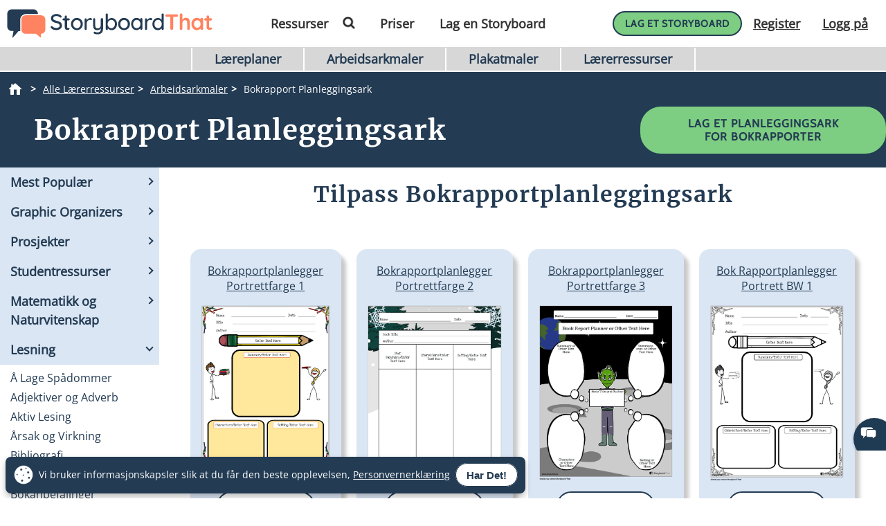

--- FILE ---
content_type: text/html; charset=utf-8
request_url: https://www.storyboardthat.com/no/opprett/bok-rapport-planlegging-arbeidsark
body_size: 107506
content:



<!DOCTYPE html>
<html lang="no">
<head>
    <meta charset="utf-8" />
    <link rel="preconnect" href="https://cdn.storyboardthat.com" />
    <link rel="preconnect" href="https://fonts.gstatic.com" crossorigin />
    <link rel="preconnect" href="https://fonts.googleapis.com" crossorigin />
    <link rel="preconnect" href="https://ajax.googleapis.com" crossorigin />
    <link rel="preconnect" href="https://dev.visualwebsiteoptimizer.com" crossorigin />
    <link defer href='//cdn.storyboardthat.com/css/f472f8fee000000-55d218d6/print.min.css' rel="stylesheet" media="print">
    <style>.storyboards-grid-5,.storyboards-grid-4,.storyboards-grid-3,.storyboards-grid-2,.article-collection-grid{display:grid;justify-items:center;align-items:flex-start;justify-content:center;align-content:flex-start;}@font-face{font-family:"Cabin";font-style:normal;font-weight:400;font-display:swap;src:local("Cabin"),url(https://fonts.gstatic.com/s/cabin/v17/u-4X0qWljRw-PfU81xCKCpdpbgZJl6XFpfEd7eA9BIxxkV2EH7alxw.woff2) format("woff2");unicode-range:U+0-FF,U+131,U+152-153,U+2BB-2BC,U+2C6,U+2DA,U+2DC,U+2000-206F,U+2074,U+20AC,U+2122,U+2191,U+2193,U+2212,U+2215,U+FEFF,U+FFFD;}@font-face{font-family:"Open Sans";font-style:normal;font-weight:400;font-display:swap;src:local("Open Sans"),url(https://fonts.gstatic.com/s/opensans/v26/memSYaGs126MiZpBA-UvWbX2vVnXBbObj2OVZyOOSr4dVJWUgsjZ0B4gaVI.woff2) format("woff2");unicode-range:U+0-FF,U+131,U+152-153,U+2BB-2BC,U+2C6,U+2DA,U+2DC,U+2000-206F,U+2074,U+20AC,U+2122,U+2191,U+2193,U+2212,U+2215,U+FEFF,U+FFFD;}@font-face{font-family:"Merriweather";font-style:normal;font-weight:400;font-display:swap;src:local("Merriweather"),url(https://fonts.gstatic.com/s/merriweather/v25/u-4n0qyriQwlOrhSvowK_l52xwNZWMf6.woff2) format("woff2");unicode-range:U+0-FF,U+131,U+152-153,U+2BB-2BC,U+2C6,U+2DA,U+2DC,U+2000-206F,U+2074,U+20AC,U+2122,U+2191,U+2193,U+2212,U+2215,U+FEFF,U+FFFD;}::after,::before{box-sizing:border-box;}*{margin:0;padding:0;border:0;outline:0!important;box-sizing:border-box;-webkit-box-sizing:border-box;-moz-box-sizing:border-box;-ms-box-sizing:border-box;-o-box-sizing:border-box;-webkit-font-smoothing:antialiased;-moz-osx-font-smoothing:grayscale;box-shadow:none;-webkit-box-shadow:none;-ms-box-shadow:none;-o-box-shadow:none;}html{font-size:16px;font-family:sans-serif;line-height:1.15;-webkit-text-size-adjust:100%;-ms-text-size-adjust:100%;-ms-overflow-style:scrollbar;}body{font-family:"Open Sans","Helvetica Neue",sans-serif;font-size:15px;line-height:1.5;font-weight:400;color:#233b53;text-align:left;}.storyboard-grid{padding-bottom:10px;}.banner-text-left h1{text-align:left;padding-top:25px;}.order-2{order:2!important;}th,tr{border-color:inherit;border-style:solid;border-width:0;}p,th,ul{font-size:18px;}h1,h2,h3,h3,h4,h5,h6{margin-top:0;margin-bottom:.5rem;font-family:Merriweather;font-weight:700;line-height:1.2;color:#233b53;letter-spacing:1px;overflow-wrap:break-word;word-break:break-word;}h1{font-size:calc(1.375rem + 1.5vw);}h2{font-size:calc(1.325rem + .9vw);}h3{font-size:calc(1.3rem + .6vw);}h4{font-size:calc(1.275rem + .3vw);}h5{font-size:1.25rem;}button,input{overflow:visible;margin:0;font-family:inherit;font-size:inherit;line-height:inherit;}a,button{outline:0!important;text-decoration:none;border:0;font-style:normal;text-decoration:none;}a{color:#1b3ea7;text-decoration:underline;}input{width:100%;padding:5px 10px;border:1px solid #6f909f;border-radius:3px;}img{max-width:100%;height:auto;vertical-align:middle;margin:0;padding:0;border-style:none;}table{caption-side:bottom;border-collapse:collapse;}th{text-align:inherit;text-align:-webkit-match-parent;}tbody,td,th,tr{border-color:inherit;border-style:solid;border-width:0;}li,ul{list-style:initial;margin:0;padding:0;overflow-wrap:break-word;}p{margin:10px 0;text-align:justify;}svg:not(:root){overflow:hidden;}.row{--bs-gutter-x:1.5rem;--bs-gutter-y:0;display:flex;flex-wrap:wrap;margin-top:calc(var(--bs-gutter-y)*-1);margin-right:calc(var(--bs-gutter-x)/-2);margin-left:calc(var(--bs-gutter-x)/-2);}.row>*{flex-shrink:0;width:100%;max-width:100%;padding-right:calc(var(--bs-gutter-x)/2);padding-left:calc(var(--bs-gutter-x)/2);margin-top:var(--bs-gutter-y);}.my-0{margin-top:0!important;margin-bottom:0!important;}.my-1{margin-top:.25rem!important;margin-bottom:.25rem!important;}.my-2{margin-top:.5rem!important;margin-bottom:.5rem!important;}.my-3{margin-top:1rem!important;margin-bottom:1rem!important;}.my-4{margin-top:1.5rem!important;margin-bottom:1.5rem!important;}.my-5{margin-top:3rem!important;margin-bottom:3rem!important;}.mx-0{margin-right:0!important;margin-left:0!important;}.d-none{display:none!important;}.d-block{display:block!important;}.d-flex{display:flex!important;}.flex-column{flex-direction:column!important;}.text-center{text-align:center!important;}.font-weight-bold{font-weight:700!important;}.navbar-toggler{padding:.25rem .75rem;font-size:1.25rem;line-height:1;background-color:transparent;border:1px solid transparent;border-radius:.25rem;}.navbar-toggler:hover{cursor:pointer;}.w-100{width:100%!important;}.table{width:100%;margin-bottom:1rem;color:#212529;vertical-align:top;border-color:#dee2e6;}.table>:not(caption)>*>*{padding:.5rem;background-color:var(--bs-table-bg);border-bottom-width:1px;}.table>tbody{vertical-align:inherit;}.table-bordered>:not(caption)>*{border-width:1px 0;}.table-bordered>:not(caption)>*>*{border-width:0 1px;}.container{width:100%;padding-right:var(--bs-gutter-x,.75rem);padding-left:var(--bs-gutter-x,.75rem);margin-right:auto;margin-left:auto;}@media(min-width:576px){.container{max-width:540px;}}@media(min-width:768px){.container{max-width:720px;}}@media(min-width:992px){.container{max-width:960px;}}@media(min-width:1200px){.container{max-width:1140px;}}@media(min-width:1400px){.container{max-width:1320px;}}.table-of-contents{width:225px;position:fixed;top:170px;right:0;margin-left:20px;z-index:10;}.toc-collapsed .free-trial-bar{right:-265px;box-shadow:none;}.toc-collapsed .toc-toggler{background-color:#fff;border:1px solid rgba(67,134,243,.37);border-radius:3px;height:50px;left:-50px;width:50px;box-shadow:0 0 4px rgba(0,0,0,.3);}.contents{background-color:#fff;border:1px solid rgba(67,134,243,.37);border-radius:5px;padding:10px 15px;margin-bottom:10px;}.toc-toggler{position:absolute;top:0;height:20px;right:0;width:50px;color:#233b53;line-height:41px;text-align:center;display:block;cursor:pointer;transition:all .35s;font-size:38px;user-select:none!important;border-radius:3px;z-index:10;}.search-wrapper{position:relative;display:flex;min-width:100px;}.search-icon{position:absolute;top:8px;right:8px;fill:#4286f4;}.search-button{transition:transform 300ms;}.search-button:hover{cursor:pointer;transform-origin:center;transform:scale(1.2);}.toc-image{margin-top:-10px;margin-bottom:5px;display:none;}.view-mobile{display:none;}.view-desktop{display:block;}.free-trial-bar{position:fixed;box-shadow:0 0 4px rgba(0,0,0,.3);padding:8px 10px;background:#eee;z-index:100;}.ftb-white{background-color:#fff;}.leftText{color:#233b53;font-size:26px;line-height:27px;font-weight:500;}.leftText span{display:block;font-size:26px;color:#233b53;font-weight:800;line-height:27px;margin-top:2px;}.toc-list{font-size:18px;}.toc-list li{margin-bottom:5px;list-style:decimal;list-style-position:inside;}.toc-list li a{text-decoration:none;}.basic-btn{display:inline-block;line-height:45px;padding:0 60px;border-radius:30px;color:#fff;font-size:18px;font-family:Cabin,sans-serif;font-weight:700;text-transform:uppercase;text-decoration:none;letter-spacing:1px;}.btn-blue-shadow{box-shadow:0 3px 5px 0 rgba(67,134,243,.37);}.btn-blue-white{background-color:#4286f4;color:#fff;border:2px solid #fff;}.btn-blue-white:hover{background-color:#fff;color:#233b53;box-shadow:0 3px 5px 0 transparent;border:2px solid #fff;}.btn-blue-white-border{border:2px solid #fff;}.btn-green{background-color:#7dce82;color:#fff;border:2px solid #7dce82;}.btn-green:hover{background-color:#233b53;color:#fff;box-shadow:0 3px 5px 0 transparent;border:2px solid transparent;}.btn-green-shadow{box-shadow:0 3px 5px 0 rgba(125,206,130,.37);}.btn-dark-blue{background-color:#233b53;color:#fff;border:2px solid #233b53;}.btn-dark-blue:hover{background-color:#ff8360;color:#fff;box-shadow:0 3px 5px 0 rgba(35,59,83,.37);border:2px solid transparent;}.btn-dark-blue-shadow{box-shadow:0 3px 5px 0 rgba(35,59,83,.37);}.btn-orange{background-color:#ff8360;color:#fff;border:2px solid #ff8360;}.btn-orange:hover{background-color:#233b53;color:#fff;box-shadow:0 3px 5px 0 rgba(35,59,83,.37);border:2px solid transparent;}.btn-orange-shadow{box-shadow:0 3px 5px 0 rgba(255,125,38,.37);}.btn-white-orange{background-color:#fff;color:#ff8360;border:2px solid #ff8360;}.btn-white-orange:hover{background-color:#233b53;color:#fff;box-shadow:0 3px 5px 0 rgba(35,59,83,.37);border:2px solid #233b53;}.btn-white-orange-shadow{box-shadow:0 3px 5px 0 rgba(255,125,38,.37);}.inherited-from-acs{color:#f00;}.btn-wc-green-blue-and-blue-border{background-color:#7dce82;color:#233b53;border:2px solid #233b53;}.btn-wc-green-blue-and-blue-border:hover{background-color:#233b53;color:#7dce82;border:2px solid #233b53;}.basic-btn.btn-wc-green-blue-blue-border svg,.basic-btn.btn-wc-green-blue-and-blue-border svg{fill:#233b53;}.basic-btn.btn-wc-green-blue-and-blue-border svg:hover,.basic-btn.btn-wc-green-blue-and-blue-border:hover svg{fill:#7dce82!important;}.btn-wc-green-blue-shadow,.btn-wc-green-blue-shadow:hover{box-shadow:0 3px 5px 0 #233b53;}.btn-wc-blue-shadow,.btn-wc-blue-shadow:hover{box-shadow:0 3px 5px 0 #233b53;}.btn-wc-green-blue-and-green-border{background-color:#7dce82;color:#233b53;border:2px solid #7dce82;}.btn-wc-green-blue-and-green-border:hover{background-color:#233b53;color:#7dce82;border:2px solid #7dce82;}.basic-btn.btn-wc-green-blue-and-green-border svg,.basic_btn.btn-wc-green-blue-and-green-border svg{fill:#233b53;}.basic-btn.btn-wc-green-blue-and-green-border svg:hover,.basic-btn.btn-wc-green-blue-and-green-border:hover svg,.basic_btn.btn-wc-green-blue-and-green-border svg:hover,.basic_btn.btn-wc-green-blue-and-green-border:hover svg{fill:#7dce82!important;}.btn-wc-orange-blue-and-orange-border{background-color:#ff8360;color:#233b53;border:2px solid #ff8360;}.btn-wc-orange-blue-and-orange-border:hover{background-color:#233b53;color:#ff8360;border:2px solid #ff8360;}.basic-btn.btn-wc-orange-blue-and-orange-border svg{fill:#233b53;}.basic-btn.btn-wc-orange-blue-and-orange-border svg:hover,.basic-btn.btn-wc-orange-blue-and-orange-border:hover svg{fill:#ff8360!important;}.btn-wc-orange-blue-and-blue-border{background-color:#ff8360;color:#233b53;border:2px solid #233b53;}.btn-wc-orange-blue-and-blue-border:hover{background-color:#233b53;color:#ff8360;border:2px solid #233b53;}.basic-btn.btn-wc-orange-blue-and-blue-border svg,.basic_btn.btn-wc-orange-blue-and-blue-border svg{fill:#233b53;}.basic-btn.btn-wc-orange-blue-and-blue-border svg:hover,.basic-btn.btn-wc-orange-blue-and-blue-border:hover svg,.basic_btn.btn-wc-orange-blue-and-blue-border svg:hover,.basic_btn.btn-wc-orange-blue-and-blue-border:hover svg{fill:#ff8360!important;}.btn-wc-orange-blue-shadow,.btn-wc-orange-blue-shadow:hover{box-shadow:0 3px 5px 0 #172c41;}.btn-wc-dark-blue-and-white-text{background-color:#233b53;color:#fff;border:2px solid #233b53;}.btn-wc-dark-blue-and-white-text:hover{background-color:#233b53;color:#7dce82;border:2px solid #233b53;}.basic-btn.btn-wc-dark-blue-and-white-text svg{fill:white;}.basic-btn.btn-wc-dark-blue-and-white-text svg:hover,.basic-btn.btn-wc-dark-blue-and-white-text:hover svg{fill:#7dce82;}.btn-wc-dark-blue-and-white-text-invert{background-color:#233b53;color:#fff;border:2px solid #233b53;}.btn-wc-dark-blue-and-white-text-invert:hover{background-color:#fff;color:#233b53;border:2px solid #233b53;fill:#233b53;}.basic-btn.btn-wc-dark-blue-and-white-text-invert svg{fill:white;}.basic-btn.btn-wc-dark-blue-and-white-text-invert svg:hover,.basic-btn.btn-wc-dark-blue-and-white-text-invert:hover svg,.basic_btn.btn-wc-dark-blue-and-white-text-invert svg:hover,.basic_btn.btn-wc-dark-blue-and-white-text-invert:hover svg{fill:#233b53;}.btn-wc-light-blue-and-dark-blue-and-dark-blue-border{background-color:#dae6f4;color:#233b53;border:2px solid #233b53;}.btn-wc-light-blue-and-dark-blue-and-dark-blue-border:hover{background-color:#233b53;color:#dae6f4;border:2px solid #233b53;}.basic-btn.btn-wc-light-blue-and-dark-blue-and-dark-blue-border svg{fill:#233b53;}.basic-btn.btn-wc-light-blue-and-dark-blue-and-dark-blue-border svg:hover,.basic-btn.btn-wc-light-blue-and-dark-blue-and-dark-blue-border:hover svg{fill:#dae6f4;}.btn-wc-light-blue-and-dark-blue-and-dark-blue-border-shadow,.btn-wc-light-blue-and-dark-blue-and-dark-blue-border-shadow:hover{box-shadow:0 3px 5px 0 #233b53;}.btn-wc-light-blue-shadow,.btn-wc-light-blue-shadow:hover{box-shadow:0 3px 5px 0 #233b53;}.btn-small{line-height:normal;font-size:14px;padding:11px 44px 9px;}.btn-smaller{line-height:normal;font-size:14px;padding:11px 20px 9px;}.btn-medium{line-height:normal;font-size:16px;margin-top:5px;padding:11px 20px 9px;}.flexCta .free-trial-cta-toc{font-weight:500;font-size:14px!important;min-width:100%;padding:8px 6px!important;}.mt-3{margin-top:1rem!important;}.article-cell{display:flex;flex-direction:column;border-radius:20px;}.article-cell:hover{box-shadow:4px 4px 4px 0 #233b53;}.article-cell-title{height:70px;width:100%;background-color:#4286f4;padding:5px;display:table;border-radius:20px 20px 0 0;font-size:18px;}.article-cell-title>div{display:table-cell;vertical-align:middle;text-align:center;color:#fff;font-family:"Cabin",sans-serif;letter-spacing:1px;font-weight:bold;font-size:1.3em;text-decoration:underline!important;}.article-collection-grid>a .article-cell-title>div{font-size:1.45em;line-height:1.2em;text-decoration:underline;}.article-collection-list{color:#233b53;text-align:center;font-weight:bold;font-size:1.6em;height:60px;margin-top:20px;padding-bottom:10px;display:flex;flex-direction:column;justify-content:flex-end;}.article-collection-grid{gap:30px;border-radius:20px 20px 0 0;grid-template-columns:repeat(3,275px);}.article-collection-grid>a{position:relative;margin-bottom:70px;}.storyboards-grid-5,.storyboards-grid-4,.storyboards-grid-3,.storyboards-grid-2{padding-top:20px;gap:20px;}.storyboards-grid-2{grid-template-columns:repeat(2,400px);}.storyboards-grid-3{grid-template-columns:repeat(3,275px);}.storyboards-grid-4{grid-template-columns:repeat(4,200px);}.storyboards-grid-5{grid-template-columns:repeat(5,200px);}@media(max-width:1200px){.article-collection-grid,.storyboards-grid-3{gap:15px;grid-template-columns:repeat(3,225px);}.storyboards-grid-4,.storyboards-grid-5{grid-template-columns:repeat(auto-fit,200px);}}@media(max-width:991px){.article-collection-grid{grid-template-columns:repeat(auto-fit,300px);grid-gap:30px 20px;}.storyboards-grid-3,.storyboards-grid-2{grid-template-columns:repeat(auto-fit,275px);gap:15px 15px;}.article-collection-grid>a{margin-bottom:55px;}}@media(max-width:991px){.storyboards-grid-4{grid-template-columns:repeat(2,auto);padding-left:0;padding-right:0;gap:5px;margin-left:-10px;margin-right:-10px;}.storyboards-grid-4 .basic-btn{font-size:12px!important;padding-left:13px!important;padding-right:13px!important;white-space:nowrap;}}@media(max-width:375px){.Article-Content ul{padding-inline-start:0!important;}.article-collection-grid{grid-template-columns:repeat(1,275px);}.article-list li{line-height:1.75;font-size:1rem;margin-bottom:10px;}.article-list li a{min-width:50px;margin:.8em;}}.view-activity-cta::before{background-color:#ffa500;}.view-activity-cta{position:absolute;top:100%;left:0;right:0;font-size:16px;line-height:30px;font-weight:normal;text-align:center;padding:2px 15px 0;width:100%;max-width:200px;margin:20px auto 0;}.floating-more-options{float:right;text-transform:capitalize;font-size:14px;margin-right:5px;font-weight:400;}.v_container{justify-content:center;}.search-bar{max-width:800px;text-align:center;margin-bottom:20px;}.article-storyboard-buttons{display:flex;flex-wrap:wrap;justify-content:center;padding:20px 0;width:100%;}.article-storyboard-buttons div{padding:10px;margin-block:4px;}.article-title-banner{word-break:break-all;margin-bottom:20px;text-align:center;}.sbtHero{padding:10px 0;background-color:#233b53;}.sbtHero h1{color:#fff!important;}.sbtHero .article-subtitle{color:#ff8360!important;}.sbtHero .v_container{margin:0 auto 0!important;padding:0 0!important;}.sbtHero .article-title-banner{word-break:break-word;margin-bottom:0;text-align:center;padding:0 25px 25px;font-family:Merriweather;}.article-collection-grid .article-cell-title{background:#172c41!important;}.article-collection-grid img{border-radius:0 0 20px 20px;}article-collection-grid a{text-decoration:none;}@media all and (max-width:990px){.sbtHero{padding:10px 0;background-color:#172c41;margin:0 0 40px 0;}}.article-subtitle{line-height:1.2;display:block;font-style:italic;font-weight:bold;font-size:1.6em;color:#4286f4;}.article-subtitle a{text-decoration:underline;}.header-22-menu{float:right;display:flex;justify-content:space-between;}.basic_btn{line-height:60px;display:inline-block;padding:0 60px;font-size:18px;font-family:"Cabin",sans-serif;}.small-buttons .basic_btn{font-size:12px;line-height:35px;padding:0 15px;}@media(max-width:1200px){.article-subtitle{font-size:24px;}}@media(max-width:991px){.article-subtitle{font-size:20px;}}@media(max-width:767px){.article-subtitle{font-size:18px;}}.teacher-resources-link{text-align:center;padding:10px 10px 40px;}.Article-Content{position:relative;}.Article-Content p{margin:0 0 15px;}.Article-Content h4{text-align:left;padding:10px 0;}.Article-Content .container{background-color:#fff;}.Article-Content h2:not(.snippet-title){text-align:center;padding:10px 0;}.Article-Content .table{color:#233b53;}.Article-Content .table th{vertical-align:middle;text-align:center;background-color:#e5e4e4;}.Article-Content .table-bordered td,.Article-Content .table-bordered th{border:3px solid #fff;}.Article-Content .table-striped tbody tr:nth-of-type(odd),.Article-Content .table-striped-with-header tbody tr:nth-of-type(even){background-color:#d9e7fd;}.Article-Content .table-striped tbody tr:nth-of-type(even),.Article-Content .table-striped-with-header tbody tr:nth-of-type(odd){background-color:#fafafa;}.Article-Content:not(.azure-search-results)>.container{margin:0 100px;width:auto;}.storyboard-example-large{background-color:#fff;font-weight:bold;font-size:1.4em;padding:3px;text-align:center;margin:5px;}.storyboard-example-large-image{text-align:center;background-color:#fff;margin-bottom:4px;}.blur-storyboard{position:relative;}.blur-storyboard>a.sbt-tr_article_article-assignment_copy{position:absolute;top:30%;left:50%;transform:translateX(-50%);z-index:1;opacity:0;transition:all .1s;}.blur-storyboard>picture{transition:all .3s;}.blur-storyboard:hover picture{filter:blur(5px);}.blur-storyboard>img{transition:all .3s;}.blur-storyboard:hover img{filter:blur(3px);}.blur-storyboard:hover a.sbt-tr_article_article-assignment_copy{opacity:1;}.float-img-left{float:left;margin-right:40px;margin-bottom:40px;}.float-img-right{float:right;margin-left:40px;margin-bottom:40px;}.tg-summary-box{float:none;max-width:100%;padding:15px;font-size:.875rem;line-height:1.5;margin:0;}.tg-summary-box>div:first-child{font-size:20px;line-height:1.1;text-align:center;padding:5px 0 20px;}ol.circles-list>li,ol.squares-list>li{position:relative;margin-bottom:20px;padding-left:.5em;min-height:3em;vertical-align:middle;}body.demoPopOpened{overflow:hidden;}.training-widget{position:fixed;top:0;right:0;bottom:0;left:0;z-index:9999;transform:scale(0);transition:transform .1s;}.demoPopOpened .training-widget{transform:none;}.training-widget *{transition:all .2s;}.get-training-button{font-size:14px;position:fixed;left:0;top:70%;z-index:89;cursor:pointer;border-bottom-left-radius:3px;border-bottom-right-radius:3px;width:auto;padding:8px 12px!important;height:auto;line-height:1.25!important;text-align:center;display:block;transform:translateY(-50%) rotate(-90deg);transform-origin:0 0;box-shadow:-3px 3px 5px 0 rgba(255,125,38,.37);background-color:#ff8360;color:#fff;border:2px solid #ff8360;font-family:Cabin,sans-serif;font-weight:700;text-transform:uppercase;letter-spacing:1px;}.sbt-overlay{position:fixed;top:0;left:0;width:100%;height:100%;opacity:0;transition-delay:.35s;background:rgba(0,0,0,.65);}.demoPopOpened .sbt-overlay{opacity:1;}.slidebox{position:absolute;right:20px;left:20px;top:20px;bottom:20px;overflow:hidden;overflow-y:auto;-webkit-overflow-scrolling:touch;background:#fff;padding:20px;z-index:2;width:1060px;margin:0 auto;transition-delay:.38s;clip-path:circle(30%);max-width:calc(100% - 40px);}.demoPopOpened .slidebox{clip-path:circle(100%);}.avatar-section{max-width:800px;margin:0 auto;}.training-title h2{line-height:1.2;text-align:center;}.close-modal{position:absolute;top:0;right:0;margin:10px 20px 0;width:30px;height:30px;cursor:pointer;font-size:30px;line-height:26px;font-weight:600;text-align:center;}.calendly-section{margin:-40px -20px 0;}@media(max-width:1020px){.get-training-button{top:70%;transform-origin:0 0;font-size:11px!important;}.avatar-section{max-width:700px;}.training-title h2{font-size:22px;}#cadwidget{max-height:calc(100vh - 270px);-webkit-overflow-scrolling:touch;height:1150px!important;}#cadwidget iframe{-webkit-overflow-scrolling:touch;}}@media(max-width:640px){.training-title h2{font-size:18px;}}@media(max-width:375px){.Article-Content ul{padding-inline-start:0!important;}}@media(min-width:376px){.Article-Content ul:not(.trainer-list){padding-inline-start:40px;}}@media(max-device-width:375px){.article-title-banner h1{font-size:2rem;}.Article-Content:not(.azure-search-results)>.container{margin:0 5px;}.article-title-banner h1{font-size:2rem;}.article-subtitle{font-size:1rem;}.container{padding-left:10px;padding-right:10px;}.basic-btn.btn-small{margin:5px 0;padding:11px 15px;font-size:13px;}}@media(max-width:474px){.Article-Content ul:not(.checklist-ul):not(.pagination)>li{list-style:none;line-height:30px;}}@media(min-width:768px){.col-md-2{flex:0 0 auto;width:16.66667%;}.col-md-4{flex:0 0 auto;width:33.33333%;}.col-md-6{flex:0 0 auto;width:50%;}.col-md-8{flex:0 0 auto;width:66.66667%;}.col-md-10{flex:0 0 auto;width:83.33333%;}.col-md-12{flex:0 0 auto;width:100%;}.free-trial-bar{top:400px;right:0;transform:translateY(-50%);width:265px;padding:20px 15px 25px;border-radius:3px;z-index:100;}.navbar-toggler{display:none;}.col-md-6{flex:0 0 auto;width:50%;}.flexCta{margin-top:12px;}.ctaArea a{font-size:14px!important;}.toc-collapsed .table-of-contents{right:-265px;box-shadow:none;}.header-22-menu li{padding:0;display:inline-block;}.header-22-item{border:0;padding:11px 12px 9px 12px;font-size:18px;border-radius:0;font-family:"Open Sans",sans-serif;font-weight:700;display:inline-block;}.header-22-menu{width:calc(100% - 360px);}.header-22-container{padding:10px;top:0;width:100%;background:#fff;left:0;z-index:999;overflow:auto;}.btn-register svg,.btn-buy-now svg{width:16px;margin-left:3px;}}@media(max-width:767px) and (min-width:641px){.navbar-toggler{display:block;width:45px;float:right;border:0 solid #fff;padding:10px;z-index:100;margin-left:auto;}.navbar-toggler span{height:2px;width:100%;background-color:#fff;display:block;}.navbar-toggler span+span{margin-top:5px;}}@media(max-width:767px){.Article-Content:not(.azure-search-results)>.container{margin:0 25px;}.banner-text h1{line-height:48px;font-size:2.5rem;margin-bottom:20px;}.banner-text-inner{z-index:0;}.banner-text-inner .col-md-5{order:2;}.banner-text-inner .col-md-7{order:1;}.free-trial-bar{top:0;left:0;right:0;transform:translateY(-100%);visibility:visible;background-color:#eee;display:none!important;}.article-sticky .free-trial-bar{z-index:10;visibility:visible;transform:none;}.view-desktop{display:none;}.view-mobile{display:block;}.navbar-toggler{width:45px;border:0 solid #4286f4;padding:10px;z-index:100;margin-left:auto;display:block;float:right;padding:10px;}.navbar-toggler span{height:2px;width:100%;background-color:#fff;display:block;}.navbar-toggler span+span{margin-top:5px;}.flexrow{display:flex;align-items:center;margin:0 -2px;}.flexCol{position:relative;padding:0 2px;}.flexText{max-width:55%;}.flexCta{flex:auto;text-align:right;}.ctaArea a{font-size:11px!important;white-space:nowrap!important;}.leftText{font-size:14px;max-height:40px;overflow:hidden;line-height:normal;}.leftText span{font-size:26px;color:#fff;font-weight:800;line-height:27px;margin-top:2px;}.toc-collapsed .free-trial-bar{right:0;}.toc-toggler{display:none;}.banner-text-left{text-align:center;}.banner-text-left h1{text-align:center;}}@media(min-width:768px){.col-md-7{flex:0 0 auto;width:58.33333%;}.col-md-5{flex:0 0 auto;width:41.66667%;}}@media(max-width:991px){.basic-btn.btn-small{padding:8px 10px;font-size:12px;}.Article-Content:not(.azure-search-results)>.container{margin:0 75px;}}@media(min-width:991px){.v_container .upgrade-copy{margin:10px 0 10px;}.v_container{display:flex;align-items:flex-start;max-width:1400px;margin:0 auto 55px;padding:30px 0 0 25px;position:relative;}.v_container .Article-Content:not(.azure-search-results)>.container{margin:0;}.v_container>.outer_sec{order:-1;max-width:85%;}}@media(min-width:991px) and (max-width:1509px){.v_container{margin:0 50px 55px;}}@media(min-width:991px) and (max-width:1170px){.v_container{margin:0 auto 55px;}}@media(max-width:1199px){.basic-btn.btn-small{padding:10px 20px;font-size:13px;}}#bread-crumbs{margin:0 0 5px 10px;}#bread-crumbs ol{display:flex;}@media only screen and (max-width:768px){#bread-crumbs ol{overflow-x:auto;overflow-y:hidden;white-space:nowrap;margin-right:10px;}#bread-crumbs ol li:nth-child(2){margin-left:1rem;}}#bread-crumbs ol a{color:#fff;font-size:14px;display:inline-block;}#bread-crumbs ol li:not(:last-child)::after{content:">";color:#fff;font-size:14px;font-weight:bold;margin:0 10px 0 5px;}#bread-crumbs ol li a img{filter:invert(1);min-height:100%;min-width:100%;margin-bottom:3px;}#bread-crumbs ol .v_currPageCrumb span{color:#fff;font-size:14px;}.sbtHero .banner-text{padding-bottom:10px;padding-top:5px;row-gap:10px;}.sbtHero .banner-text .article-title-banner{padding-bottom:0;}.sbtHero .banner-text .article-title-banner h1{margin-bottom:0;}@media(min-width:992px){.sbtHero .banner-text{align-items:center;}}@media(max-width:1200px){.Article-Content:not(.azure-search-results)>.container{margin:0 100px;}}@media(min-width:1200px){h1{font-size:2.5rem;}h2{font-size:2rem;}h3{font-size:1.75rem;}h4{font-size:1.5rem;}.v_container .free-trial-bar{right:0!important;position:sticky!important;top:70px!important;min-width:205px;max-width:25%;transform:none;height:auto;bottom:auto;box-shadow:none;border:1px solid #eaeaea;}.v_container .free-trial-bar.top-80{top:80px!important;}.v_container .free-trial-bar .flexrow.cta-content{position:absolute;top:calc(100% + 25px);left:0;right:0;background:#7dce82;text-align:center;border-radius:5px;padding:14px 15px 17px;text-align:center;border:1px solid #233b53;}.v_container .free-trial-bar>.my-3.view-desktop{margin-bottom:0!important;}.v_container .free-trial-bar .ctaArea a{padding:8px 6px!important;}.v_container .free-trial-bar .toc-list{font-size:16px;margin-top:12px;}.v_container .free-trial-bar .toc-list>li{margin-bottom:10px;}.v_container .free-trial-bar .toc-list>li:last-of-type{margin-bottom:0;}.v_container .free-trial-bar .toc-toggler{display:none!important;}.v_container>.my-3.view-desktop{margin-bottom:0!important;}.free-trial-bar.top-80{top:80px!important;}}@media(max-width:1365px){.basic-btn.btn-small{padding:10px 35px;}}@media(min-width:768px){.v_container .free-trial-bar .flexrow.cta-content{background:#7dce82;border-radius:5px;padding:14px 15px 17px;text-align:center;border:1px solid #233b53;}}.Article-Content h3:not(.snippet-title){text-align:center;padding:10px 0;}.Article-Content h3{font-size:1.5rem;}.Article-Content h2{font-size:1.85rem;}.Article-Content h4{text-align:left;padding:10px 0;}h1,h2,h3,h3,h4,h5,h6{margin-top:0;margin-bottom:.5rem;font-family:Merriweather;font-weight:700;line-height:1.2;color:#233b53;letter-spacing:1px;overflow-wrap:break-word;}p,ol,td,th,ul{font-size:18px;}.Article-Content p{margin:0 15px 15px 0;}@media only screen and (max-width:768px){.Article-Content p{margin:0 20px 15px;}.Article-Content h3{text-align:left;margin:0 20px 0;}.Article-Content h4{text-align:left;margin:0 20px 15px;}}.container,.container-fluid{width:100%;padding-right:var(--bs-gutter-x,.75rem);padding-left:var(--bs-gutter-x,.75rem);margin-right:auto;margin-left:auto;}.Article-Content h2:not(.snippet-title){text-align:center;padding:10px 0;}.blue-site-btn{background-color:#4286f4!important;font-size:16px;line-height:45px;padding:0 25px;position:relative;border-radius:30px;display:inline-block;font-family:"Cabin",sans-serif;font-weight:bold;text-transform:uppercase;color:#fff;margin:0!important;font-weight:700;border:2px solid #4286f4;}.article-storyboard-title{color:#233b53;font-weight:bold;font-size:1.2em;width:fit-content;margin:auto;padding-bottom:5px;}.Article-Content:not(.azure-search-results)>.container{margin:0 100px;width:auto;}.container,.container-fluid{width:100%;padding-right:var(--bs-gutter-x,.75rem);padding-left:var(--bs-gutter-x,.75rem);margin-right:auto;margin-left:auto;}@media(min-width:991px){.v_container .Article-Content:not(.azure-search-results)>.container{margin:0;}}.Article-Content{position:relative;}.Article-Content:not(.azure-search-results)>.container{margin:0 100px;width:auto;}@media(max-width:991px){.Article-Content:not(.azure-search-results)>.container{margin:0 75px;}}@media(max-width:767px){.Article-Content:not(.azure-search-results)>.container{margin:0 25px;}}ol.circles-list,ol.squares-list{list-style-type:decimal;margin:0;margin-left:4em;padding:0;counter-reset:li-counter;}@media(min-width:376px){.Article-Content ul:not(.trainer-list),.Article-Content ol{padding-inline-start:40px;}}*,::after,::before{box-sizing:border-box;}p,ol,td,th,ul{font-size:18px;}.navbar-toggler{padding:.25rem .75rem;font-size:1.25rem;line-height:1;border:1px solid transparent;}.table{width:100%;margin-bottom:1rem;vertical-align:top;}ol.circles-list>li:before,ol.squares-list>li:before{position:absolute;top:0;left:-1.33em;width:1.35em;height:1.35em;font-size:2.5em;font-weight:bold;line-height:1.15;text-align:center;padding-top:5px;content:counter(li-counter);counter-increment:li-counter;}input,textarea{padding:5px 10px;}textarea,input,select{border:1px solid #6f909f;border-radius:3px;}input{width:100%;}.article-resources-callout{text-align:center;color:#233b53;font-size:1.2em;font-weight:bold;}.mt-5{margin-top:3rem!important;}.mb-4{margin-bottom:1.5rem!important;}.text-center{text-align:center!important;}.mt-2{margin-top:.5rem!important;}.mb-5{margin-bottom:3rem!important;}.modal{position:fixed;top:0;left:0;z-index:1060;display:none;width:100%;height:100%;overflow:hidden;outline:0;}.all_svg_container{display:none;}.num-created-storyboards{text-align:center;font-size:74px;font-family:Merriweather;font-weight:700;}.upgrade-copy{text-align:center;font-style:italic;font-size:13px;}.article-collection-grid a{text-decoration:none;margin-top:10px;}@media(min-width:1200px){.free-trial-bar.ftb-white{top:90px!important;position:sticky!important;margin-bottom:190px;}}.toc-list{font-size:12px!important;}.view-desktop h5{font-size:16px!important;}.encyclopediaList{padding-right:0;padding-left:10px;}@media(max-width:767px){.encyclopediaList{display:none;}}.encyclopediaListHeader{margin-top:25px;}.encyclopediaListHeader h5{padding-left:12px;padding-top:20px;}.encyclopediaListHR{border-bottom:2px solid #233b53;margin-left:20px;margin-right:30px;}.teacherStartTrial{display:inline-block;line-height:normal;text-align:center;vertical-align:middle;border:1px solid transparent;padding:6px;margin-top:10px;font-size:16px;word-spacing:2px;}.bringToClassContainer{border:2px solid #233b53;margin-top:10px!important;width:90%!important;}.how-to-use-cell.newBTC li{line-height:1.5!important;}.article-search-bar{display:flex;align-items:center;}.article-search-bar>div{padding-left:20px;}.article-search-bar .basic_btn.only-blue-border.small{padding:0 30px;line-height:30px;word-break:normal;}.article-search-bar input[type=text]{width:75%;}@media(max-width:991px){.article-search-bar{flex-direction:column;justify-content:center;}.article-search-bar>div{padding:10px 10px 20px;}}.btn-small{line-height:normal;font-size:14px;padding:11px 44px 9px;}@media(min-width:1800px){.Article-Content:not(.azure-search-results)>.container{margin:0 auto;}.container{max-width:1500px;}}.mb-3{margin-bottom:1rem!important;}.page-name-banner{background-color:#233b53;padding:10px 0;}.page-name-banner h1{color:#fff;}.page-name-banner h2{color:#fff;}</style>
    <script type="text/javascript">
var OneDollarHelper = function () {
    var OneDollarHelperObject = new Object();
    var OneDollarHelperInfo = {
        currency: null,
        culure: null,
        promotionPrice: null,
        personalUrl: null,
        teacherUrl: null,
        formattedPrice: null,
        prettyPrice_IndividualMonthly: null,
        prettyPrice_ClassroomMonthly: null,
        prettyPrice_ClassroomMonthlyPaidYearly: null,
        prettyPrice_CorporateMonthly: null,

        prettyPrice_MTA: null,  // wrong value it is the monthly price of two teachers not yearly per teacher - we debated this years ago and it makes no sense the way this is shown - EASY TO FIX WHEN WE NEED IT
        prettyPrice_SL: null, // wrong value it is the monthly price 150 students per year - vs per student cost  - we debated this years ago and it makes no sense the way this is shown - EASY TO FIX WHEN WE NEED IT


    };

    OneDollarHelperObject.GetIsLoaded = function () {
        return OneDollarHelperInfo.currency != null;
    }

    OneDollarHelperObject.GetAndUpdatePricing = async function () {
        var url = '/api/purchase/one-dollar-price';

        try {
            var ode = this;
            var response = await fetch(url);

            if (response.status === 200) {
                var responseJSON = await response.json();
                OneDollarHelperInfo.currency = responseJSON.currency;
                OneDollarHelperInfo.culture = responseJSON.culture;
                OneDollarHelperInfo.promotionPrice = responseJSON.promotionPrice_1Month;
                OneDollarHelperInfo.personalUrl = responseJSON.personalUrl;
                OneDollarHelperInfo.teacherUrl = responseJSON.teacherUrl;
                OneDollarHelperInfo.formattedPrice = ode.QuickFormat_OneDollarPrice()

                OneDollarHelperInfo.prettyPrice_IndividualMonthly = responseJSON.prettyPrice_IndividualMonthly;
                OneDollarHelperInfo.prettyPrice_ClassroomMonthly = responseJSON.prettyPrice_ClassroomMonthly;
                OneDollarHelperInfo.prettyPrice_CorporateMonthly = responseJSON.prettyPrice_CorporateMonthly;


                ode.UpdateOneDollarElements();
            }
            else {
                if (response.status != 499 && response.status != 469) {
                    Logger.logErrorMessage("GetOneDollarPrice Failed", new Error(`GetOneDollarPrice Failed: ${response.status}`));
                }
            }

        } catch (e) {
            Logger.logErrorMessage("GetOneDollarPrice Failed", e);
        }
    }

    OneDollarHelperObject.QuickFormat_OneDollarPrice = function () {
        var formatter = new Intl.NumberFormat(OneDollarHelperInfo.culture, { style: 'currency', currency: OneDollarHelperInfo.currency });
        var res = formatter.format(OneDollarHelperInfo.promotionPrice);

        res = res.replace('.00', '');
        res = res.replace(',00', '');

        return res;

    }

    OneDollarHelperObject.UpdateOneDollarElements = function () {
        if (OneDollarHelperInfo.formattedPrice === null) {
            this.GetAndUpdatePricing();
            return;
        }

        var span_oneDollarPrices = document.querySelectorAll("[id*='localized-one-dollar']");

        for (var i = 0; i < span_oneDollarPrices.length; i++) {
            span_oneDollarPrices[i].innerText = OneDollarHelperInfo.formattedPrice;
        }


        var spnLocalizedOneDollars = document.getElementsByClassName('spnLocalizedOneDollar');

        for (var i = 0; i < spnLocalizedOneDollars.length; i++) {
            spnLocalizedOneDollars[i].innerText = OneDollarHelperInfo.formattedPrice;
        }

        this.UpdatePrices("[id*='ind-monthly']", OneDollarHelperInfo.prettyPrice_IndividualMonthly);
        this.UpdatePrices("[id*='ita-monthly']", OneDollarHelperInfo.prettyPrice_ClassroomMonthly);
        this.UpdatePrices("[id*='corp-monthly']", OneDollarHelperInfo.prettyPrice_CorporateMonthly);

   
     
    }

    OneDollarHelperObject.UpdatePrices = function (selector, price)
    {
        var priceElements = document.querySelectorAll(selector);

        for (var i = 0; i < priceElements.length; i++)
        {
            priceElements[i].innerText = price;
        }
    }



    return OneDollarHelperObject;
}();


window.addEventListener('load', async function (e) {
    await OneDollarHelper.GetAndUpdatePricing()
});</script>

<link rel="preload" as="image" href="https://cdn.storyboardthat.com/storyboard-srcsets/no-examples/bokrapportplanlegger-portrettfarge-1_thumb.webp" media="(max-width: 450px)" />
<link rel="preload" as="image" href="https://cdn.storyboardthat.com/storyboard-srcsets/no-examples/bokrapportplanlegger-portrettfarge-1_w_600.webp" media="(min-width: 450.1px)  and (max-width: 600px)" />
<link rel="preload" as="image" href="https://cdn.storyboardthat.com/storyboard-srcsets/no-examples/bokrapportplanlegger-portrettfarge-1_w_800.webp" media="(min-width: 600.1px)  and (max-width: 800px)" />
<link rel="preload" as="image" href="https://cdn.storyboardthat.com/storyboard-srcsets/no-examples/bokrapportplanlegger-portrettfarge-1_w_1000.webp" media="(min-width: 800.1px)  and (max-width: 1000px)" />
<link rel="preload" as="image" href="https://cdn.storyboardthat.com/storyboard-srcsets/no-examples/bokrapportplanlegger-portrettfarge-1.webp" media="(min-width: 1000.1px) " />

    <link rel="shortcut icon" href="https://cdn.storyboardthat.com/site-images/site-pages/favicons/favicon.ico">





<title>Storyboard That  : Gratis maler for bokrapporter for 2025</title>

<meta name="description" content="Storyboard That  tilbyr gratis maler for bokrapporter for 2025. Lag enkle, tilpassbare bokrapporter med v&#229;r brukervennlige mal!">
<meta name="keywords" content="Storyboard, Storyboard Maker, story board, storyboard creator, online storyboard creator, make storyboard online, storyboarding, free storyboard creator,Storyboard Software, Storyboard That, Comic Software, Comic Creator, Create a storyboard, Enterprise Storyboards, Storyboarding, Free storyboard software, Story Telling, storyboard examples">
<meta property="og:title" content="Storyboard That  : Gratis maler for bokrapporter for 2025">
<meta property="og:type" content="company">
<meta property="og:url" content="https://www.storyboardthat.com/no/opprett/bok-rapport-planlegging-arbeidsark">
<meta property="og:image" content="https://cdn.storyboardthat.com/site-images/create/worksheet/book-report-planner-completed-example.png">
<meta property="og:description" content="Storyboard That  tilbyr gratis maler for bokrapporter for 2025. Lag enkle, tilpassbare bokrapporter med v&#229;r brukervennlige mal!">
<meta property="og:site_name" content="Storyboard That">
<meta property="fb:app_id" content="218706961566573">
<meta property="fb:admins" content="514497400">

<meta name="author" content="Clever Prototypes, LLC">


<meta name="dcterms.rightsHolder" content="Clever Prototypes, LLC">
<meta name="dcterms.dateCopyrighted" content="2026">

<meta name="viewport" content="width=device-width, initial-scale=1.0">


<meta http-equiv="X-UA-Compatible" content="IE=edge">

<meta name="HandheldFriendly" content="true"><!-- old BB -->
<meta name="MobileOptimized" content="width">
<!-- old IE -->
<meta name="apple-mobile-web-app-status-bar-style" content="black">
<meta name="apple-mobile-web-app-title" content="Storyboard That">

<meta name="twitter:card" content="summary_large_image">
<meta name="twitter:site" content="@StoryboardThat">
<meta name="twitter:creator" content="@StoryboardThat">
<meta name="twitter:title" content="Storyboard That  : Gratis maler for bokrapporter for 2025">
<meta name="twitter:description" content="Storyboard That  tilbyr gratis maler for bokrapporter for 2025. Lag enkle, tilpassbare bokrapporter med v&#229;r brukervennlige mal!">
    <meta name="twitter:image" content="https://cdn.storyboardthat.com/site-images/create/worksheet/book-report-planner-completed-example.png">
    <meta name="twitter:image:alt" content="Storyboard That  : Gratis maler for bokrapporter for 2025">

<link rel="chrome-webstore-item" href="https://chrome.google.com/webstore/detail/nlflnngknijojboglnnkonkcenocjepa">


<link rel="Publisher" href="https://plus.google.com/102659178269071238974">

<link rel="shortcut icon" href="https://cdn.storyboardthat.com/site-images/site-pages/favicons/favicon.ico">

<link rel="apple-touch-icon" sizes="57x57" href="https://cdn.storyboardthat.com/site-images/site-pages/favicons/apple-touch-icon-57x57.png">
<link rel="apple-touch-icon" sizes="114x114" href="https://cdn.storyboardthat.com/site-images/site-pages/favicons/apple-touch-icon-114x114.png">
<link rel="apple-touch-icon" sizes="72x72" href="https://cdn.storyboardthat.com/site-images/site-pages/favicons/apple-touch-icon-72x72.png">
<link rel="apple-touch-icon" sizes="144x144" href="https://cdn.storyboardthat.com/site-images/site-pages/favicons/apple-touch-icon-144x144.png">
<link rel="apple-touch-icon" sizes="60x60" href="https://cdn.storyboardthat.com/site-images/site-pages/favicons/apple-touch-icon-60x60.png">
<link rel="apple-touch-icon" sizes="120x120" href="https://cdn.storyboardthat.com/site-images/site-pages/favicons/apple-touch-icon-120x120.png">
<link rel="apple-touch-icon" sizes="76x76" href="https://cdn.storyboardthat.com/site-images/site-pages/favicons/apple-touch-icon-76x76.png">
<link rel="apple-touch-icon" sizes="152x152" href="https://cdn.storyboardthat.com/site-images/site-pages/favicons/apple-touch-icon-152x152.png">

<link rel="icon" type="image/png" href="https://cdn.storyboardthat.com/site-images/site-pages/favicons/favicon-196x196.png" sizes="196x196">
<link rel="icon" type="image/png" href="https://cdn.storyboardthat.com/site-images/site-pages/favicons/favicon-160x160.png" sizes="160x160">
<link rel="icon" type="image/png" href="https://cdn.storyboardthat.com/site-images/site-pages/favicons/favicon-96x96.png" sizes="96x96">
<link rel="icon" type="image/png" href="https://cdn.storyboardthat.com/site-images/site-pages/favicons/favicon-32x32.png" sizes="32x32">
<link rel="icon" type="image/png" href="https://cdn.storyboardthat.com/site-images/site-pages/favicons/favicon-16x16.png" sizes="16x16">

<meta name="application-name" content="Storyboard That" />
<meta name="msapplication-TileColor" content="#E8F5FF">
<meta name="msapplication-TileImage" content="https://cdn.storyboardthat.com/site-images/site-pages/favicons/mstile-144x144.png">
<meta name="msapplication-square70x70logo" content="https://cdn.storyboardthat.com/site-images/site-pages/favicons/mstile-70x70.png">
<meta name="msapplication-square144x144logo" content="https://cdn.storyboardthat.com/site-images/site-pages/favicons/mstile-144x144.png">
<meta name="msapplication-square150x150logo" content="https://cdn.storyboardthat.com/site-images/site-pages/favicons/mstile-150x150.png">
<meta name="msapplication-square310x310logo" content="https://cdn.storyboardthat.com/site-images/site-pages/favicons/mstile-310x310.png">
<meta name="msapplication-wide310x150logo" content="https://cdn.storyboardthat.com/site-images/site-pages/favicons/mstile-310x150.png">

<link defer href='//cdn.storyboardthat.com/css/f472f8fee000000-55d218d6/print.min.css' rel="stylesheet" media="print">

        <meta name="robots" content="max-image-preview:large">


        <link rel="alternate" hreflang="en" href="https://www.storyboardthat.com/create/book-report-planning-worksheets">
        <link rel="alternate" hreflang="es" href="https://www.storyboardthat.com/es/create/libro-informe-planificacion-hojas-de-trabajo">
        <link rel="alternate" hreflang="fr" href="https://www.storyboardthat.com/fr/create/livre-rapport-planification-feuilles-de-travail">
        <link rel="alternate" hreflang="de" href="https://www.storyboardthat.com/de/create/buch-bericht-planungs-arbeitsbl%c3%a4tter">
        <link rel="alternate" hreflang="it" href="https://www.storyboardthat.com/it/crea/book-report-planning-worksheets">
        <link rel="alternate" hreflang="nl" href="https://www.storyboardthat.com/nl/create/boek-verslag-planning-werkbladen">
        <link rel="alternate" hreflang="pt" href="https://www.storyboardthat.com/pt/create/livro-relat%c3%b3rio-planejamento-planilhas">
        <link rel="alternate" hreflang="he" href="https://www.storyboardthat.com/he/%d7%a6%d7%95%d7%a8/%d7%a1%d7%a4%d7%a8-%d7%93%d7%95%d7%97-%d7%aa%d7%9b%d7%a0%d7%95%d7%9f-%d7%93%d7%a4%d7%99-%d7%a2%d7%91%d7%95%d7%93%d7%94">
        <link rel="alternate" hreflang="ar" href="https://www.storyboardthat.com/ar/create/%d9%83%d8%aa%d8%a7%d8%a8-%d8%aa%d9%82%d8%b1%d9%8a%d8%b1-%d8%aa%d8%ae%d8%b7%d9%8a%d8%b7-%d8%a3%d9%88%d8%b1%d8%a7%d9%82-%d8%b9%d9%85%d9%84">
        <link rel="alternate" hreflang="hi" href="https://www.storyboardthat.com/hi/%e0%a4%ac%e0%a4%a8%e0%a4%be%e0%a4%8f%e0%a4%81/%e0%a4%aa%e0%a5%81%e0%a4%b8%e0%a5%8d%e0%a4%a4%e0%a4%95-%e0%a4%b0%e0%a4%bf%e0%a4%aa%e0%a5%8b%e0%a4%b0%e0%a5%8d%e0%a4%9f-%e0%a4%af%e0%a5%8b%e0%a4%9c%e0%a4%a8%e0%a4%be-%e0%a4%95%e0%a4%be%e0%a4%b0%e0%a5%8d%e0%a4%af%e0%a4%aa%e0%a4%a4%e0%a5%8d%e0%a4%b0%e0%a4%95">
        <link rel="alternate" hreflang="ru" href="https://www.storyboardthat.com/ru/create/%d0%ba%d0%bd%d0%b8%d0%b3%d0%b0-%d0%be%d1%82%d1%87%d0%b5%d1%82-%d0%bf%d0%bb%d0%b0%d0%bd%d0%b8%d1%80%d0%be%d0%b2%d0%b0%d0%bd%d0%b8%d0%b5-%d1%80%d0%b0%d0%b1%d0%be%d1%87%d0%b8%d0%b5-%d0%bb%d0%b8%d1%81%d1%82%d1%8b">
        <link rel="alternate" hreflang="da" href="https://www.storyboardthat.com/da/oprette/bog-rapport-planl%c3%a6gning-arbejdsark">
        <link rel="alternate" hreflang="sv" href="https://www.storyboardthat.com/sv/skapa/bok-rapport-planering-arbetsblad">
        <link rel="alternate" hreflang="fi" href="https://www.storyboardthat.com/fi/luo/kirja-raportti-suunnittelu-ty%c3%b6arkit">
            <link rel="canonical" href="https://www.storyboardthat.com/no/opprett/bok-rapport-planlegging-arbeidsark">
        <link rel="alternate" hreflang="no" href="https://www.storyboardthat.com/no/opprett/bok-rapport-planlegging-arbeidsark">
        <link rel="alternate" hreflang="tr" href="https://www.storyboardthat.com/tr/olu%c5%9ftur/kitap-rapor-planlama-%c3%a7al%c4%b1%c5%9fma-sayfalar%c4%b1">
        <link rel="alternate" hreflang="pl" href="https://www.storyboardthat.com/pl/create/ksi%c4%85%c5%bcka-raport-planowanie-arkusze">
        <link rel="alternate" hreflang="ro" href="https://www.storyboardthat.com/ro/crea%c8%9bi/carte-raport-planificare-fi%c5%9fe">
        <link rel="alternate" hreflang="cs" href="https://www.storyboardthat.com/cs/create/kniha-report-planning-worksheets">
        <link rel="alternate" hreflang="sk" href="https://www.storyboardthat.com/sk/vytvori%c5%a5/kniha-report%c3%a1%c5%be-pl%c3%a1novacie-pracovn%c3%a9-listy">
        <link rel="alternate" hreflang="hu" href="https://www.storyboardthat.com/hu/l%c3%a9trehoz%c3%a1sa/k%c3%b6nyv-besz%c3%a1mol%c3%b3-tervez%c3%a9s-feladatlapok">
        <link rel="alternate" hreflang="hr" href="https://www.storyboardthat.com/hr/stvoriti/knjiga-izvje%c5%a1%c4%87e-planiranje-radni-listovi">
        <link rel="alternate" hreflang="bg" href="https://www.storyboardthat.com/bg/%d1%81%d1%8a%d0%b7%d0%b4%d0%b0%d0%b9%d1%82%d0%b5/%d0%ba%d0%bd%d0%b8%d0%b3%d0%b0-%d0%b4%d0%be%d0%ba%d0%bb%d0%b0%d0%b4-%d0%bf%d0%bb%d0%b0%d0%bd%d0%b8%d1%80%d0%b0%d0%bd%d0%b5-%d1%80%d0%b0%d0%b1%d0%be%d1%82%d0%bd%d0%b8-%d0%bb%d0%b8%d1%81%d1%82%d0%be%d0%b2%d0%b5">
        <link rel="alternate" hreflang="lt" href="https://www.storyboardthat.com/lt/sukurti/knyga-ataskaita-planavimas-darbo-lapai">
        <link rel="alternate" hreflang="sl" href="https://www.storyboardthat.com/sl/ustvarite/knjiga-poro%c4%8dilo-na%c4%8drtovanje-delovni-listi">
        <link rel="alternate" hreflang="lv" href="https://www.storyboardthat.com/lv/izveidot/gr%c4%81mata-atskaite-pl%c4%81no%c5%a1ana-darba-lapas">
        <link rel="alternate" hreflang="et" href="https://www.storyboardthat.com/et/luua/raamat-aruanne-planeerimine-t%c3%b6%c3%b6lehed">
    <link rel="alternate" hreflang="x-default" href="https://www.storyboardthat.com/create/book-report-planning-worksheets">


<script>
    // Set the global "LoggedOnUser" variable that holds the logged in user's id, or 0 if not logged in.
    var LoggedOnUser = 0;

    var csrfTokenName = 'X-XSRF-TOKEN';
    function getCsrfToken(auth = true) {
        const url = auth ? '/api_portal/getcsrftoken' : '/api_portal/getcsrftokenanon'

        return new Promise((resolve, reject) => {
            fetch(url)
                .then(response => {
                    if (!response.ok) {
                        throw new Error('Network response was not ok');
                    }
                    return response.json();
                })
                .then(data => {
                    // Use the CSRF token as needed
                    resolve(data.CsrfToken);
                })
                .catch(error => {
                    console.error('Error fetching CSRF token:', error);
                    reject(error);
                });
            });
    }

    function getCsrfSessionToken() {
        return new Promise((resolve, reject) => {
            fetch('/api_portal/getcsrfsessiontoken')
                .then(response => {
                    if (!response.ok) {
                        throw new Error('Network response was not ok');
                    }
                    return response.json();
                })
                .then(data => {
                    // Use the CSRF token as needed
                    resolve(data.CsrfToken);
                })
                .catch(error => {
                    console.error('Error fetching CSRF token:', error);
                    reject(error);
                });
        });
    }

</script>



<script type="text/javascript">var SvnRevision = 'Fri 01/23/2026  1:28:26.75'</script>
<script type="text/javascript">function GetCookieParameterByName(name)
{
    var cookieName = name + "=";
    var cookies = document.cookie.split(";");
    for (var i = 0; i < cookies.length; i++)
    {
        var cookie = cookies[i];
        cookie = cookie.trim();
        if (cookie && cookie.indexOf(cookieName) === 0)
        {
            value = cookie.substring(cookieName.length, cookies[i].length);
            return value;
        }
    }

    return void 0;
}

function SetCookie(key, value, lifetimeDays, path)
{
    var date = new Date();
    date.setTime(date.getTime() + (lifetimeDays * 86400 * 1000));
    var expires = "expires=" + date.toUTCString();
    var cookiePath = path != null ? ";path=" + path : '';
    document.cookie = key + "=" + value + ";" + expires + cookiePath;
}</script>


<script>
    Object.defineProperty(String.prototype, 'hashCode', {
        value: function () {
            return this.split("").reduce(function (a, b) { a = ((a << 5) - a) + b.charCodeAt(0); return a & a }, 0);
        }
    });

    const setTimeoutAsync = (delay, value) => {
        let timer = 0;
        let reject = null;
        const promise = new Promise((_resolve, _reject) => {
            reject = _reject;
            timer = setTimeout(_resolve, delay, value);
        });
        return {
            get promise() { return promise; },
            cancel() {
                if (timer) {
                    clearTimeout(timer);
                    timer = 0;
                    reject();
                    reject = null;
                }
            }
        };
    };

    String.prototype.replaceAll2 = function (str1, str2, ignore)
    {
        return this.replace(new RegExp(str1.replace(/([\/\,\!\\\^\$\{\}\[\]\(\)\.\*\+\?\|\<\>\-\&])/g, "\\$&"), (ignore ? "gi" : "g")), (typeof (str2) == "string") ? str2.replace(/\$/g, "$$$$") : str2);
    }

    String.prototype.replaceAll2WithRegexp = function (str1, str2, ignore = false, useRegex = false) {
        const source = this.toString();
        if (useRegex) {
            try {
                const regex = new RegExp(str1, ignore ? "gi" : "g");
                return source.replace(regex, str2);
            } catch (e) {
                console.log("Invalid regexp:", str1, e);
                return source; // back to original
            }
        }
        const safeStr = str1.replace(/([\/\,\!\\\^\$\{\}\[\]\(\)\.\*\+\?\|\<\>\-\&])/g, "\\$&");
        const regex = new RegExp(safeStr, ignore ? "gi" : "g");
        const replacement = (typeof (str2) == "string") ? str2.replace(/\$/g, "$$$$") : str2;
        return source.replace(regex, replacement)
    }

    function GetGlobalById(id)
    {
        return document.getElementById(id);
    }

    function OnOrIfDomContentLoaded(callback) {
        // always attach, just in case it gets triggered again from a tab refresh or discard reload
        document.addEventListener("DOMContentLoaded", callback);

        if (document.readyState != "loading") {
            callback();
        }
    }

    function CopyElementContents(id)
    {
        var el = document.getElementById(id);
        var range = document.createRange();
        range.selectNodeContents(el);
        var selection = window.getSelection();
        selection.removeAllRanges();
        selection.addRange(range);
        document.execCommand("copy");
        selection.removeAllRanges();
    }

    var SbtWebServer = "https://www.storyboardthat.com";
    var SbtGeoServer = "https://geo.storyboardthat.com";
    var SbtGeofServer = "https://geof.storyboardthat.com";
    var SbtGeoServer_storyboardimages_loadsavedforprintembedfonts = "https://geof.storyboardthat.com/storyboardimages/loadsavedforprintembedfonts";
    var SbtGeoServer_storyboardimages_loadstoryboardsvgforpreview = "https://geof.storyboardthat.com/storyboardimages/loadstoryboardsvgforpreview";
    var SbtGeoServer_storyboardimages_loadstoryboardsvg = "https://geof.storyboardthat.com/storyboardimages/loadstoryboardsvg";
    var SbtGeoServer_audio_uploadaudio = "https://geof.storyboardthat.com/audio/uploadaudio";
    var SbtApiServer = "https://api.storyboardthat.com";
    var SbtAuthServer = "";
    var StripeJSKey = "pk_live_XJJF9ZNxKZAVtu0F6ILLvokx";
    var apiFrameworkTry = false;
    var apiCoreTry = false;

    function GetLocalTimeStamp(utcDate) {
        var d = new Date(utcDate);
        const offset = (new Date().getTimezoneOffset() / 60) * -1;
        d.setHours(d.getHours() + offset);
        return d;
    }

    function GetFormattedLocalDateTime(utcDate) {
        const localDate = GetLocalTimeStamp(utcDate);
        const formattedDate = localDate.toLocaleDateString() + ", " + localDate.toLocaleTimeString();
        return formattedDate;
    }

    function GetFormattedLocalDate(utcDate) {
        const localDate = GetLocalTimeStamp(utcDate);
        return localDate.toLocaleDateString();
    }

    function WritePrettyDate(utcDate, placementId) {
        const prettyDate = GetFormattedLocalDateTime(utcDate);

        GetGlobalById(placementId).textContent = prettyDate;
    }

    function popupWindow(href, windowname) {
        return window.open(href, windowname, 'width=900,height=800,scrollbars=yes');
    }

    function popup(mylink, windowname) {
        if (!window.focus) return true;
        var href;
        if (typeof (mylink) == 'string')
            href = mylink;
        else
            href = mylink.href;
        popupWindow(href, windowname);
        return false;
    }


    function trackEvent(category, action, label, value) {
        try {
            window.dataLayer = window.dataLayer || [];
            window.dataLayer.push({ 'event': 'UATracking', 'eventCategory': category, 'eventAction': action, 'eventLabel': label, 'eventValue': value });
            //ga('send', 'event', category, action, label, value);  // value is a number.
        }
        catch (err) { }
    }

    function trackVirtualPageView(url) {
        try {
            window.dataLayer = window.dataLayer || [];
            window.dataLayer.push({ 'dataLayerLocation': url });
            //ga('send', 'pageview', url);
        }
        catch (err) { }
    }

    function AddLanguages()
    {
        console.log("Add Langs")
        var langLookup =
        {
            "en": "English",
            "es": "Español",
            "fr": "Français",
            "de": "Deutsch",
            "it": "Italiana",
            "nl": "Nederlands",
            "pt": "Português",
            "he": "עברית",
            "ar": "العَرَبِيَّة",
            "hi": "हिन्दी",
            "ru": "ру́сский язы́к",
            "da": "Dansk",
            "sv": "Svenska",
            "fi": "Suomi",
            "no": "Norsk",
            "tr": "Türkçe",
            "pl": "Polski",
            "ro": "Româna",
            "cs": "Ceština",
            "sk": "Slovenský",
            "hu": "Magyar",
            "hr": "Hrvatski",
            "bg": "български",
            "lt": "Lietuvos",
            "sl": "Slovenščina",
            "lv": "Latvijas",
            "et": "eesti"
        };

        var links = document.getElementsByTagName("link");
        var languageSelector = document.getElementById("footer-language-selector");
        var bHasLanguages = false;

        for (var i = 0; i < links.length; i++)
        {
            if (links[i].hasAttribute("hreflang"))
            {
                var language = links[i].getAttribute("hreflang");
                var url = links[i].getAttribute("href");

                if (language == "x-default")
                {
                    continue;
                }
                var a = document.createElement('a');
                a.setAttribute('href', url);
                a.innerHTML = langLookup[language];

                var li = document.createElement('li');


                languageSelector.appendChild(li);
                li.appendChild(a);
                bHasLanguages = true;
            }
        }

        if (!bHasLanguages) {
            var langParentElm = languageSelector.parentElement;

            langParentElm.style.paddingTop = '55px';
            langParentElm.style.paddingBottom = '55px';
        }
    }

</script>


<script>
    document.addEventListener("DOMContentLoaded",
        function() {
            try
            {
                if (typeof (swal) === 'undefined')
                    return;

                swal.setDefaults(
                    {
                        confirmButtonText: "ok",
                        cancelButtonText: "Avbryt",
                    });
            } catch (e) {
                Logger.logErrorMessage("Failed to initialize swal defaults: " + e);
            }
        });
</script>





<script type="text/javascript">var Logger = (function _staticLogger() {
    let LogErrors = (window.location.href.toLowerCase().indexOf("//localhost") === -1)
        && window.location.href.toLowerCase().indexOf(".localtest.storyboardthat.com") === -1;
    //&& window.location.href.toLowerCase().indexOf(".dev.storyboardthat.com") === -1
    //&& window.location.href.toLowerCase().indexOf(".test.storyboardthat.com") === -1;
    console.log("Logging Errors: " + (LogErrors === true));

    var isPageActive = () => {
        try {
            if (typeof Modernizr == 'undefined') {
                return true;
            }
            if (Modernizr.pagevisibility) {
                return document.visibilityState != 'hidden';
            }
        } catch {
            // eat it.
        }

        return null;
    }

    function GetTrimmedCallStack(passedCallStack) {
        try {
            if (passedCallStack != null) {
                return passedCallStack;
            }

            let stack = new Error().stack;
            if (stack != null && stack.indexOf("\n") !== -1) {
                stack = stack.split("\n");
                stack.splice(1, 2); // Exclude this method, and the actual logging method (in this Logger class) so the top of the stack is what called the logging method
                return stack.join("\n");
            }
            return "no stack";
        } catch (e) {
            return "Error getting stack:" + e.message;
        }
    }

    /*
     * 
     */
    function objectify(o) {
        if (o == null) {
            return null;
        }
        if (typeof (o) != "object") {
            return o;
        }

        if (o instanceof Array) {
            let _arr = [];
            o.forEach((x) => _arr.push(JSON.parse(JSON.stringify(objectify(x)))));
            return _arr
        }

        // Could be an object or a class.

        // Add all object properties to the temporary object
        let _obj = { ...o };

        // Add all class properties to the temporary objecjt
        Object.getOwnPropertyNames(o).forEach((prop) => {
            try {
                _obj[prop] = JSON.parse(JSON.stringify(objectify(o[prop])));
            } catch (err) {
                _obj[prop] = "Errror: " + JSON.parse(JSON.stringify(objectify(err)));
            }
        });

        // return the stringified temporary object
        return _obj;
    }

    // this will be in the static constructor when Safari matures to version 16 and beyond --BPC 20211105
    if (LogErrors === true) { // do it if we're not localhost (or localtest)
        window.onerror = function (msg, url, line, col, error) {
            let method = "Uncaught:" + msg;
            if (url != null) {
                msg += "[url: " + url + "]";
            }
            if (line != null) {
                msg += "[line: " + line + "]";
            }
            if (col != null) {
                msg += "[col: " + col + "]";
            }

            try {
                if (error == null) {
                    error = { message: msg, stack: GetTrimmedCallStack() || "(no stack)" };
                }
            } catch (e) {
                Logger.logErrorMessage("window.onerror: Failed to create error in onerror", e);
            }
            Logger.logErrorMessage(method, error);

            return true;
        };
    }

    var logger = new class Logger {
        get browserCorrelationId() { return _browserCorrelationId; }
        get correlationId() { return _correlationId; }
        get lastErrorMessage() { return _lastErrorMessage; }

        constructor() {
            function EscapeHTML(html) {
                return document.createElement('div').appendChild(document.createTextNode(html)).parentNode.innerHTML;
            }

            var loggedErrors = {};

            let stringifyAnyObject = (o) => {
                let _obj = objectify(o);
                return JSON.stringify(_obj);
            }

            this.generateCorrelationId = function () {
                function s4() {
                    return Math.floor((1 + Math.random()) * 0x10000)
                        .toString(16)
                        .substring(1);
                }
                return s4() + s4();
            };


            // Public functions
            this.logJQueryAjaxError = function (methodName, jqXHR, textStatus, errorThrown, ajaxSettings) {
                try {
                    try {
                        if (ajaxSettings != null && ajaxSettings["IgnoreReadyState0"] != null && ajaxSettings["IgnoreReadyState0"] == true) {
                            if (jqXHR.readyState == 0)
                                return;
                        }
                    }
                    catch (e) { }

                    // If ajaxSettings is not a string, jsonify it.
                    ajaxSettings = ajaxSettings || "{}";
                    if (!(typeof ajaxSettings === 'string' || ajaxSettings instanceof String)) {
                        delete ajaxSettings.data; // until we have something that can handle lots of data
                        ajaxSettings = JSON.stringify(objectify(ajaxSettings));
                    }

                    var op = EscapeHTML(JSON.stringify(objectify(jqXHR)));
                    /*for (var property in jqXHR) {
                        if (typeof jqXHR[property] !== "function") {
                            op += EscapeHTML(property + ': ' + jqXHR[property]) + ';<br/>';
                        }
                    }*/

                    try {
                        if (op.indexOf("User not logged in") >= 0)
                            return;
                    }
                    catch (e) { }

                    try {
                        var errorData = new Object();
                        errorData.message = ajaxSettings + "\n" + textStatus + " : " + errorThrown + "\n" + op;
                        errorData.stack = GetTrimmedCallStack(errorThrown.stack);
                        this.logErrorMessage(methodName, errorData);
                    } catch (e) {
                        this.logErrorMessage(methodName + " failed to log error", e);
                    }
                } catch (e) {
                    console.trace("Log Ajax Error failed", e);
                }
            };

            this.logAjaxErrorAsync = async function (ajaxError) {
                try {
                    var responseDetails = "n/a";
                    if (ajaxError.response != null) {
                        // fetch's response is not directly stringifiable, so we have to manually copy the fields
                        let body = "";
                        if (ajaxError.response.bodyUsed == true) {
                            body = "body used, can't retrieve";
                        } else {
                            try {
                                body = await ajaxError.response.text();
                            } catch (err) {
                                body = "failed to get response: " + err.message;
                            }
                        }

                        responseDetails = stringifyAnyObject({
                            body: body,
                            ok: ajaxError.response.ok,
                            redirected: ajaxError.response.redirected,
                            status: ajaxError.response.status,
                            statusText: ajaxError.response.statusText,
                            type: ajaxError.response.type,
                            url: ajaxError.response.url
                        });
                    }

                    // If ajaxSettings is not a string, jsonify it.
                    let ajaxSettings = { ...ajaxError.settings } ?? "{}"; // ensure ajaxSettings is defined

                    // Convert body to just a bodySize field
                    ajaxSettings.bodySize = ajaxSettings.body?.length ?? ajaxSettings.body?.size ?? 0;
                    delete ajaxSettings.body;


                    // Stringify the settings for the existing logging system :(
                    if (!(typeof ajaxSettings === 'string' || ajaxSettings instanceof String)) {
                        //delete ajaxSettings.data; // until we have something that can handle lots of data
                        ajaxSettings = JSON.stringify(objectify(ajaxSettings));
                    }

                    // Create the actual message object
                    const ajaxErrorMessageObject = { ...ajaxError };
                    ajaxErrorMessageObject.requestDetails = ajaxSettings;
                    ajaxErrorMessageObject.responseDetails = responseDetails;
                    delete ajaxErrorMessageObject.settings;

                    // If theres an innerexception, include that here.
                    if (ajaxError.innerException != null) {
                        ajaxErrorMessageObject.stack += "---caused by ---\n" + (ajaxError.innerException.message ?? "") + "\n" + ajaxError.innerException.stack;
                    }
                    var op = EscapeHTML(JSON.stringify(objectify(ajaxErrorMessageObject)));


                    try {
                        if (op.indexOf("User not logged in") >= 0) {
                            return;
                        }
                    }
                    catch (e) { }
                    const header = "ajax: " + (ajaxError.settings?.caller ?? ajaxError.settings?.url ?? "n/a");
                    try {
                        var errorData = {
                            message: (ajaxError.message ?? "Response not OK") + "\n" + op,
                            stack: GetTrimmedCallStack(ajaxError.stack)
                        };
                        if (errorData.message.indexOf('GetCharacterPositionsAsync') >= 0) {
                            errorData.stack = JSON.parse(JSON.parse(errorData.message).responseDetails).status + ' ' + JSON.parse(JSON.parse(errorData.message).requestDetails).url;
                        }
                        this.logErrorMessage(header, errorData);
                    } catch (e) {
                        this.logErrorMessage(header + " failed to log error", e);
                    }
                } catch (e) {
                    console.trace("Log Ajax Error failed", e);
                }
            };

            // Should be logErrorMessageAsync, for future refactoring
            // MUST NOT THROW. All errors must be caught and processed within.
            this.logErrorMessage = async function (method, error) {
                try
                {
                    if (!window.location.protocol.startsWith("http") && method !== 'Local execution detected') {
                        return;
                    }

                    var key = "TBD Error Key";
                    if (error != null) {
                        let errorForKey = error;
                        if (typeof(AjaxError) != 'undefined' && errorForKey instanceof AjaxError) {
                            delete errorForKey.uid;
                        }
                        key = (method + JSON.stringify(objectify(errorForKey))).hashCode();
                    }
                    //console.log(method + " "  + error)
                    if (error == null) {
                        error = new Object();
                        error.message = "null";
                        error.stack = GetTrimmedCallStack();
                    } else if (typeof error == 'string' || error instanceof String) {
                        let errorString = error;
                        error = new Object();
                        error.message = errorString;
                        error.stack = GetTrimmedCallStack();
                    }

                    try {
                        if (window.LoggedOnUser) {
                            error.message = `${window.LoggedOnUser} ${error.message}`;
                        }
                    }
                    catch (e) {

                    }
                    /*try {
                        if (error.message != null && error.message.length > 1024) {
                            error.message = error.message.substring(0, 1000);
                        }
                    } catch (e) {
                    }*/


                    var prefix = "";
                    var href = window.location.hostname.toLowerCase();
                    try {
                        if (href.indexOf("//www.storyboardthat.com") == -1) {
                            var subdomain = href.match(/^(.*?).storyboardthat.com$/);
                            prefix = "[" + subdomain[1] + "]";
                        }
                    } catch (e) {
                        console.trace("Warning: Failed to get client version", JSON.parse(JSON.stringify(objectify(e))));
                        prefix = "[" + (href || "") + "]"; // denotes its not prod, but there was an error figuring out what it was
                    }

                    method = prefix + "v" + SvnRevision + " - " + method;

                    let memoryInfo = (window.performance?.memory == null) ? null : {
                        jsHeapSizeLimit: window.performance.memory.jsHeapSizeLimit,
                        totalJSHeapSize: window.performance.memory.totalJSHeapSize,
                        usedJSHeapSize: window.performance.memory.usedJSHeapSize
                    };

                    var errorMessage = error.message ?? "no message";
                    try {
                        errorMessage += "\r\n Scripts: \r\n";
                        errorMessage += GetScripts();
                        errorMessage += "\r\n PageActive: " + (isPageActive() ?? "Unknown");
                        errorMessage += "\r\n Memory Estimate: " + (JSON.stringify(memoryInfo ?? "Unavailable"));
                    } catch (e) {

                    }


                    var postData = new Object();

                    postData.Url = window.location.href;
                    postData.correlationId = _correlationId;
                    postData.browserCorrelationId = _browserCorrelationId;
                    postData.Method = method;

                    if (typeof (storyboardCreatorJavascriptStartupTimeStamp) !== 'undefined') {
                        postData.ErrorMessage = `(Timer: ${(parseInt(new Date().getTime()) - storyboardCreatorJavascriptStartupTimeStamp)}) ${errorMessage}`;
                    }
                    else {
                        postData.ErrorMessage = errorMessage;
                    }
                    
                    postData.StackTrace = error.stack;

                    _lastErrorMessage = JSON.stringify(objectify(postData));

                    if (IgnoreError(method, errorMessage, error.stack))
                        return;

                    //var extraDebug = false;
                    //if (window.ExtraDebug )

                    // Display on the console if we're not sending these to the server (or we're ExtraDebugging)
                    if (!LogErrors || window.ExtraDebug == true) {
                        let errorObj = JSON.parse(JSON.stringify(objectify(error)));
                        errorObj.originalObject = error;
                        let postDataObj = JSON.parse(JSON.stringify(objectify(postData)));
                        postDataObj.originalObject = postData;
                        //console.error("Ajax Error:", errorObj, postDataObj);
                     
                        console.error("Ajax Error verbose:", JSON.stringify(objectify(error)), JSON.stringify(objectify(postData)));
                      
                    }

                    // Don't send to the server if we've already done it before
                    if (loggedErrors.hasOwnProperty(key)) {
                        return;
                    }

                    // record the error so we do not duplicate sending it ot the server.
                    loggedErrors[key] = true;

                    // We don't need to log if api fails here, may end up creating accidental endless loop, being the logging method and all...
                    try {
                        return logFunctionAsync(SbtApiServer + "/logstoryboardjserror2", postData, null);
                    } catch (e) {
                        // Ignore logging errors
                    }
                } catch (e) {
                    console.trace("Log Error Message failed", e);
                }
            };

            /// Private functions
            function GetScripts() {
                var scriptList = "";

                var scripts = document.scripts;
                for (var i = 0; i < scripts.length; i++) {
                    if (scripts[i].src.indexOf("storyboardthat.com") > 0
                        || scripts[i].src.indexOf("google-analytics.com") > 0
                        || scripts[i].src.indexOf("ajax.googleapis.com") > 0
                        || scripts[i].src.indexOf("jquery.com") > 0
                    ) {
                        continue;
                    }

                    if (scripts[i].src == "") {
                        continue;
                    }

                    else {
                        scriptList += scripts[i].src + " " + scripts[i].crossOrigin + "\r\n";
                    }
                }
                return scriptList.trim();
            }

            function IgnoreError(method, errorMessage, stack) {
                try {
                    if (method != null && method.indexOf("IgnoreError") >= 0)
                        return false;

                    if (errorMessage != null) {

                        errorMessage = errorMessage.toLowerCase();

                        // This is UGH-585
                        // Checking for "TypeError: Cannot set property 'install' of undefined  at: 1: 84 at: 1: 91
                        // Means the user has adware and the adware is throwing an error
                        if (errorMessage.indexOf("cannot set property 'install' of undefined") >= 0) {
                            if (stack != null) {
                                if (stack.indexOf("1:84") >= 0)
                                    return true;
                            }
                        }
                    }
                }
                catch (e) {
                    //if this goes bad, infinite loop
                    this.logErrorMessage("IgnoreError", e);

                }
                return false;
            }

            async function logFunctionAsync(url, postData, failCallback) {
                // Do not log failures here; they will be propagated up.
                let body = new URLSearchParams();
                for (let key in postData) {
                    body.append(key, postData[key]);
                }

                let bodyString = body.toString();
                // Don't post an empty body.
                if (bodyString == "") {
                    return;
                }

                // If we're not logging errors, we're done, as beyond this point we're going to be sending the data to the server
                if (!LogErrors) {
                    console.log("Logging disabled, but log would have looked like...[" + bodyString + "]");
                    return;
                }

                return new Ajax(url,
                    {
                        method: 'POST',
                        body: bodyString,
                        headers: { 'Content-Type': 'application/x-www-form-urlencoded;charset=UTF-8' }
                    })
                    .logAjaxErrors(false) // do not log ajax errors while trying to log errors
                    .auth(window.LoggedOnUser) // may or may not be authed, but try include the bearer token anyways for identification
                    .asResponseAsync()
                    .catch(err => {
                        failCallback?.(err);
                    });
            }
        }
    };

    let _browserCorrelationId = GetCookieParameterByName('BID');
    if (_browserCorrelationId == null) {
        _browserCorrelationId = logger.generateCorrelationId();
        SetCookie('BID', _browserCorrelationId, 365);
    }
    let _correlationId = logger.generateCorrelationId();
    let _lastErrorMessage = "";

    return logger;
})();</script>






    <script>

                var locationUrl = "/no/create/e/book-report-planning-worksheets";

        window.dataLayer = window.dataLayer || [];
		window.dataLayer.push({ 'dataLayerLocation': locationUrl });
    </script>




    <!-- Google tag (gtag.js) -->
    <script async src="https://www.googletagmanager.com/gtag/js?id=G-2G7W6MM731"></script>
    <script>
        var gTagParams = {
            //'optimize_id': 'GTM-N3NGPCF',
            //'siteSpeedSampleRate': 10,
            'page_location': locationUrl
        };

        window.dataLayer = window.dataLayer || [];
        function gtag() { dataLayer.push(arguments); }
        gtag('js', new Date());

        gtag('config', 'G-2G7W6MM731', gTagParams);

    </script>


<script>
	var vwoOverrideArticleCTAUrl = "/no/utdanning/start-my-free-l%c3%a6rer-rettssaken?sourceUrl=/no/opprett/bok-rapport-planlegging-arbeidsark";
	var vwoOverrideArticleCTAText = "Begynn My Free Trial";
	var vwoIsIncludedInArticleTest = true;
	var vwoStickyHeadlineText = "";
	var vwoLanguage = "no";
	var vwoIsEnglishUser = false;
	var vwoShowSideBar = false;
</script>


<script>
    
    var vwoPageProperties = new Object();

    var vwoUserIdentification = new Object();
    vwoUserIdentification.location = "https://www.storyboardthat.com/no/create/e/book-report-planning-worksheets";
    vwoUserIdentification.isEnglishUser = false;
    vwoUserIdentification.isPortalOwner = false;
    vwoUserIdentification.isPortalUser = false;
    vwoUserIdentification.isEducationUser = false;
    vwoUserIdentification.isStudent = false;
    vwoUserIdentification.isUnpaid = true;
    vwoUserIdentification.isPaid = false;
    vwoUserIdentification.isLoggedIn = false;
    vwoUserIdentification.isFreebieUser = false;
    vwoUserIdentification.isGmail = false;

    vwoUserIdentification.portalCount = 0;
    vwoUserIdentification.portalMod12 = 0;

    vwoUserIdentification.studentCount = -1;
    vwoUserIdentification.storyboardCount = -1;
    vwoUserIdentification.classCount = -1;
    vwoUserIdentification.assignmentCount = -1;
    vwoUserIdentification.portalAgeAtLastVisit = -1;


    vwoUserIdentification.isOwnerOfExpiredFreeTrial = false;
    vwoUserIdentification.numFreeStoryboardsLeftThisWeek = -1;

    vwoUserIdentification.hasAcceptedCookies = false;

    vwoUserIdentification.isInPurchaseBannerTrial = vwoUserIdentification.isEnglishUser && vwoUserIdentification.isPortalOwner
        && vwoUserIdentification.isEducationUser && vwoUserIdentification.isUnpaid;

    vwoUserIdentification.showFreeTrialCta_English = vwoUserIdentification.isEnglishUser && !vwoUserIdentification.isPortalUser && vwoUserIdentification.isUnpaid;

    vwoUserIdentification.isFirstPageInTrial = false;

    vwoUserIdentification.isInRTV = true; // Is this variable still needed?
    vwoUserIdentification.PrefersDarkMode = false;
    vwoUserIdentification.isInvalidEmail = false;

    vwoUserIdentification.isGmail = "false" === "true" ? true : false;
    vwoUserIdentification.firstReferrerDate = "1/25/2026 4:01:46 AM";

    try
    {
        vwoUserIdentification.PrefersDarkMode = window.matchMedia("(prefers-color-scheme: dark)").matches ;
    }
    catch (e)
    {
        LogErrorMessage("vwoPixel", e);

    }



	//WEB-926
	//vwoUserIdentification.isInHTMLEditorTest = false;
	//function ToggleHTMLEditor(visible = false) {
	//	vwoUserIdentification.isInHTMLEditorTest = visible;
	//	$("#html-instructions-panel, #instructions-panel").toggleClass("d-none");
	//}
	//END WEB-926


</script>


<!-- Start VWO Async SmartCode -->

<script type='text/javascript' id='vwoCode'>
    window._vwo_code ||
        (function ()
        {
            var w = window,
                d = document;
            var account_id = 549936,
                version = 2.2,
                settings_tolerance = 2000,
                hide_element = 'body',
                hide_element_style = 'opacity:0 !important;filter:alpha(opacity=0) !important;background:none !important';
            /* DO NOT EDIT BELOW THIS LINE */
            if (f = !1, v = d.querySelector('#vwoCode'), cc = {}, -1 < d.URL.indexOf('__vwo_disable__') || w._vwo_code) return; try { var e = JSON.parse(localStorage.getItem('_vwo_' + account_id + '_config')); cc = e && 'object' == typeof e ? e : {} } catch (e) { } function r(t) { try { return decodeURIComponent(t) } catch (e) { return t } } var s = function () { var e = { combination: [], combinationChoose: [], split: [], exclude: [], uuid: null, consent: null, optOut: null }, t = d.cookie || ''; if (!t) return e; for (var n, i, o = /(?:^|;\s*)(?:(_vis_opt_exp_(\d+)_combi=([^;]*))|(_vis_opt_exp_(\d+)_combi_choose=([^;]*))|(_vis_opt_exp_(\d+)_split=([^:;]*))|(_vis_opt_exp_(\d+)_exclude=[^;]*)|(_vis_opt_out=([^;]*))|(_vwo_global_opt_out=[^;]*)|(_vwo_uuid=([^;]*))|(_vwo_consent=([^;]*)))/g; null !== (n = o.exec(t));)try { n[1] ? e.combination.push({ id: n[2], value: r(n[3]) }) : n[4] ? e.combinationChoose.push({ id: n[5], value: r(n[6]) }) : n[7] ? e.split.push({ id: n[8], value: r(n[9]) }) : n[10] ? e.exclude.push({ id: n[11] }) : n[12] ? e.optOut = r(n[13]) : n[14] ? e.optOut = !0 : n[15] ? e.uuid = r(n[16]) : n[17] && (i = r(n[18]), e.consent = i && 3 <= i.length ? i.substring(0, 3) : null) } catch (e) { } return e }(); function i() { var e = function () { if (w.VWO && Array.isArray(w.VWO)) for (var e = 0; e < w.VWO.length; e++) { var t = w.VWO[e]; if (Array.isArray(t) && ('setVisitorId' === t[0] || 'setSessionId' === t[0])) return !0 } return !1 }(), t = 'a=' + account_id + '&u=' + encodeURIComponent(w._vis_opt_url || d.URL) + '&vn=' + version + '&ph=1' + ('undefined' != typeof platform ? '&p=' + platform : '') + '&st=' + w.performance.now(); e || ((n = function () { var e, t = [], n = {}, i = w.VWO && w.VWO.appliedCampaigns || {}; for (e in i) { var o = i[e] && i[e].v; o && (t.push(e + '-' + o + '-1'), n[e] = !0) } if (s && s.combination) for (var r = 0; r < s.combination.length; r++) { var a = s.combination[r]; n[a.id] || t.push(a.id + '-' + a.value) } return t.join('|') }()) && (t += '&c=' + n), (n = function () { var e = [], t = {}; if (s && s.combinationChoose) for (var n = 0; n < s.combinationChoose.length; n++) { var i = s.combinationChoose[n]; e.push(i.id + '-' + i.value), t[i.id] = !0 } if (s && s.split) for (var o = 0; o < s.split.length; o++)t[(i = s.split[o]).id] || e.push(i.id + '-' + i.value); return e.join('|') }()) && (t += '&cc=' + n), (n = function () { var e = {}, t = []; if (w.VWO && Array.isArray(w.VWO)) for (var n = 0; n < w.VWO.length; n++) { var i = w.VWO[n]; if (Array.isArray(i) && 'setVariation' === i[0] && i[1] && Array.isArray(i[1])) for (var o = 0; o < i[1].length; o++) { var r, a = i[1][o]; a && 'object' == typeof a && (r = a.e, a = a.v, r && a && (e[r] = a)) } } for (r in e) t.push(r + '-' + e[r]); return t.join('|') }()) && (t += '&sv=' + n)), s && s.optOut && (t += '&o=' + s.optOut); var n = function () { var e = [], t = {}; if (s && s.exclude) for (var n = 0; n < s.exclude.length; n++) { var i = s.exclude[n]; t[i.id] || (e.push(i.id), t[i.id] = !0) } return e.join('|') }(); return n && (t += '&e=' + n), s && s.uuid && (t += '&id=' + s.uuid), s && s.consent && (t += '&consent=' + s.consent), w.name && -1 < w.name.indexOf('_vis_preview') && (t += '&pM=true'), w.VWO && w.VWO.ed && (t += '&ed=' + w.VWO.ed), t } code = { nonce: v && v.nonce, library_tolerance: function () { return 'undefined' != typeof library_tolerance ? library_tolerance : void 0 }, settings_tolerance: function () { return cc.sT || settings_tolerance }, hide_element_style: function () { return '{' + (cc.hES || hide_element_style) + '}' }, hide_element: function () { return performance.getEntriesByName('first-contentful-paint')[0] ? '' : 'string' == typeof cc.hE ? cc.hE : hide_element }, getVersion: function () { return version }, finish: function (e) { var t; f || (f = !0, (t = d.getElementById('_vis_opt_path_hides')) && t.parentNode.removeChild(t), e && ((new Image).src = 'https://dev.visualwebsiteoptimizer.com/ee.gif?a=' + account_id + e)) }, finished: function () { return f }, addScript: function (e) { var t = d.createElement('script'); t.type = 'text/javascript', e.src ? t.src = e.src : t.text = e.text, v && t.setAttribute('nonce', v.nonce), d.getElementsByTagName('head')[0].appendChild(t) }, load: function (e, t) { t = t || {}; var n = new XMLHttpRequest; n.open('GET', e, !0), n.withCredentials = !t.dSC, n.responseType = t.responseType || 'text', n.onload = function () { if (t.onloadCb) return t.onloadCb(n, e); 200 === n.status ? _vwo_code.addScript({ text: n.responseText }) : _vwo_code.finish('&e=loading_failure:' + e) }, n.onerror = function () { if (t.onerrorCb) return t.onerrorCb(e); _vwo_code.finish('&e=loading_failure:' + e) }, n.send() }, init: function () { var e, t = this.settings_tolerance(); w._vwo_settings_timer = setTimeout(function () { _vwo_code.finish() }, t), 'body' !== this.hide_element() ? (n = d.createElement('style'), e = (t = this.hide_element()) ? t + this.hide_element_style() : '', t = d.getElementsByTagName('head')[0], n.setAttribute('id', '_vis_opt_path_hides'), v && n.setAttribute('nonce', v.nonce), n.setAttribute('type', 'text/css'), n.styleSheet ? n.styleSheet.cssText = e : n.appendChild(d.createTextNode(e)), t.appendChild(n)) : (n = d.getElementsByTagName('head')[0], (e = d.createElement('div')).style.cssText = 'z-index: 2147483647 !important;position: fixed !important;left: 0 !important;top: 0 !important;width: 100% !important;height: 100% !important;background: white !important;', e.setAttribute('id', '_vis_opt_path_hides'), e.classList.add('_vis_hide_layer'), n.parentNode.insertBefore(e, n.nextSibling)); var n = 'https://dev.visualwebsiteoptimizer.com/j.php?' + i(); -1 !== w.location.search.indexOf('_vwo_xhr') ? this.addScript({ src: n }) : this.load(n + '&x=true', { l: 1 }) } }; w._vwo_code = code; code.init();
        })();
</script>

<!-- End VWO Async SmartCode -->

<script>
function VwoKpiTrackingCode()
    {
        function customConvertForStudentWizard_41()
        {
            fireGoals_41();
        }

        function customConvertForFREETrialActivated_48()
        {            
            //What is this for??
            if (document.getElementById("vwo_temp"))
            {
                document.getElementById("vwo_temp").remove();
            }

            if (sessionStorage.getItem('isPortalOwner') == null)
            {
                sessionStorage.setItem('isPortalOwner', vwoUserIdentification.isPortalOwner);
            }

            fireVwoCustomGoal(undefined, '/', function ()
            {
                var isPortalOwner = vwoUserIdentification.isPortalOwner || false;
                var wasPortalOwner = sessionStorage.getItem('isPortalOwner') || 'false';


                if (isPortalOwner == true && (wasPortalOwner == 'false' || wasPortalOwner == false))
                {
                    //fire goal for user conversion here
                    console.log('Track: User started a free trial');
                    window._vis_opt_queue = window._vis_opt_queue || []; window._vis_opt_queue.push(function () { _vis_opt_goal_conversion(212); });

                    sessionStorage.setItem('isPortalOwner', vwoUserIdentification.isPortalOwner);
                }
            });


        }

        function customConvertForAccountDashboard_71()
        {
            fireGoals_71();            
        }

        function fireGoals_41()
        {
            if (sessionStorage.getItem('storyboardCount') == null)
            {
                sessionStorage.setItem('storyboardCount', vwoUserIdentification.storyboardCount);
            }
            if (sessionStorage.getItem('studentCount') == null)
            {
                sessionStorage.setItem('studentCount', vwoUserIdentification.studentCount);
            }

            if (typeof (vwoUserIdentification.studentCount) !== undefined && vwoUserIdentification.studentCount >= 5)
            {
                window._vis_opt_queue = window._vis_opt_queue || [];
                window._vis_opt_queue.push(function () { _vis_opt_goal_conversion(215); });
            }

            if (typeof (vwoUserIdentification.storyboardCount) !== undefined && vwoUserIdentification.storyboardCount >= 5)
            {
                window._vis_opt_queue = window._vis_opt_queue || [];
                window._vis_opt_queue.push(function () { _vis_opt_goal_conversion(222); });
            }

            //for sbt count goes from 4 to >= 5
            var sbtCoountStored = sessionStorage.getItem('storyboardCount') || 0;
            if (typeof vwoUserIdentification.storyboardCount != typeof undefined && vwoUserIdentification.storyboardCount >= 5 && +sbtCoountStored < 5)
            {
                console.log('Track: Storyboards >= 5');
                window._vis_opt_queue = window._vis_opt_queue || [];
                window._vis_opt_queue.push(function () { _vis_opt_goal_conversion(226); });
            }

            //for Student count goes from 4 to >= 5
            var studCountStored = sessionStorage.getItem('studentCount') || 0;
            if (typeof vwoUserIdentification.studentCount != typeof undefined && vwoUserIdentification.studentCount >= 5 && +studCountStored < 5)
            {
                console.log('Track: Students >= 5');
                window._vis_opt_queue = window._vis_opt_queue || [];
                window._vis_opt_queue.push(function () { _vis_opt_goal_conversion(228); });
            }

            if (vwoUserIdentification.storyboardCount >= 0 && vwoUserIdentification.storyboardCount >= +sessionStorage.getItem('storyboardCount'))
                sessionStorage.setItem('storyboardCount', vwoUserIdentification.storyboardCount);

            if (vwoUserIdentification.studentCount >= 0 && vwoUserIdentification.studentCount >= +sessionStorage.getItem('studentCount'))
                sessionStorage.setItem('studentCount', vwoUserIdentification.studentCount);

            if (document.querySelectorAll('#invite-students-flow .wizard-progress li').length)
            {
                if (document.querySelectorAll('#invite-students-flow .wizard-progress li')[0].classList.contains('active'))
                {
                    window._vis_opt_queue = window._vis_opt_queue || [];
                    window._vis_opt_queue.push(function () { _vis_opt_goal_conversion(216); });
                }
                if (document.querySelectorAll('#invite-students-flow .wizard-progress li')[1].classList.contains('active'))
                {
                    window._vis_opt_queue = window._vis_opt_queue || [];
                    window._vis_opt_queue.push(function () { _vis_opt_goal_conversion(217); });
                }
                if (document.querySelectorAll('#invite-students-flow .wizard-progress li')[2].classList.contains('active'))
                {
                    window._vis_opt_queue = window._vis_opt_queue || [];
                    window._vis_opt_queue.push(function () { _vis_opt_goal_conversion(218); });
                }
            }
        }

        function fireGoalsForLoggedInFalseToTrue()
        {
            var isLoggedIn = vwoUserIdentification.isLoggedIn || false;
            var isLoggedInFromStorage = sessionStorage.getItem('isLoggedIn');

            if (isLoggedInFromStorage === null)
            {
                sessionStorage.setItem('isLoggedIn', isLoggedIn);
            }

            fireVwoCustomGoal(undefined, '/', function ()
            {
                var wasLoggedIn = sessionStorage.getItem('isLoggedIn') || false;
                var isLoggedIn = vwoUserIdentification.isLoggedIn || false;
                if (isLoggedIn !== null && isLoggedIn == true)
                {
                    if (wasLoggedIn == 'false' || wasLoggedIn == false)
                    {
                        //fire goal for user signin here
                        console.log('Track: User is now logged in');
                        window._vis_opt_queue = window._vis_opt_queue || []; window._vis_opt_queue.push(function () { _vis_opt_goal_conversion(219); });
                        sessionStorage.setItem('isLoggedIn', isLoggedIn);
                    }
                }
            });
        }

        function fireGoals_71()
        {
            var eligSource = document.querySelectorAll('#_TopStoryboardImage, .sbt-tr_my-account_storyboard_image');
            var nonElig = document.querySelectorAll('.sbt-tr_my-account_top-storyboard_view-options, .large-thumbnails-grid');
            if (eligSource.length)
            {
                eligSource.forEach(function (elig)
                {
                    elig.onclick = function ()
                    {
                        document.body.classList.add("isTileClicked");
                    };
                });
            }
            if (nonElig.length)
            {
                nonElig.forEach(function (nonEl)
                {
                    nonEl.onclick = function ()
                    {
                        document.body.classList.remove("isTileClicked");
                    };
                });
            }
        }

        function fireVwoCustomGoal(selector, url, cb)
        {
            //console.log("Firing custom event");
            if (url == undefined && selector)
            {
                var findSelectorNew = setInterval(function ()
                {
                    if (document.querySelectorAll(selector).length)
                    {
                        cb();
                        clearInterval(findSelectorNew);
                    }
                }, 100);
                setTimeout(function ()
                {
                    clearInterval(findSelectorNew);
                }, 6000);
            } else if (selector == undefined && url)
            {
                if (location.href.indexOf(url) !== -1)
                {
                    cb();
                }
            }
        }
		
		function TrackStoryboardCounts()
		{
			window._vis_opt_queue = window._vis_opt_queue || [];
			try
			{
				if(vwoUserIdentification.storyboardCount==0)
				{
					window._vis_opt_queue.push(function() {_vis_opt_goal_conversion(262);});
				}
				else if(vwoUserIdentification.storyboardCount==1)
				{
					window._vis_opt_queue.push(function() {_vis_opt_goal_conversion(263);});
				}
				else if(vwoUserIdentification.storyboardCount==2)
				{
					window._vis_opt_queue.push(function() {_vis_opt_goal_conversion(264);});
				}
				else if(vwoUserIdentification.storyboardCount>=3)
				{
						window._vis_opt_queue.push(function() {_vis_opt_goal_conversion(266);});
				}
				
				
				if(vwoPageProperties.OutOfSaves)
				{
					window._vis_opt_queue.push(function() {_vis_opt_goal_conversion(265);});

				}
			}
			catch(e){}
		}



        customConvertForStudentWizard_41();
        customConvertForFREETrialActivated_48();
        customConvertForAccountDashboard_71();
        fireGoalsForLoggedInFalseToTrue();
		TrackStoryboardCounts ();
    }

    window.setTimeout(function ()
    {
        VwoKpiTrackingCode();
    }, 5000);
    // VWO Custom Dimensions
    window.VWO = window.VWO || [];

	window.VWO.push(['tag', 'PaidStatus', vwoUserIdentification.isPaid.toString(), 'user']);
	window.VWO.push(['tag', 'PortalUser', vwoUserIdentification.isPortalUser.toString(), 'user']);
	window.VWO.push(['tag', 'EnglishUser', vwoUserIdentification.isEnglishUser.toString(), 'user']);
	window.VWO.push(['tag', 'IsInRealTimeViewing', vwoUserIdentification.isInRTV.toString(), 'user']);

    // VWO Engage Custom Dimensions
    window._pcq = window._pcq || [];

	window._pcq.push(['tag', 'english_user', vwoUserIdentification.isEnglishUser.toString()]);
	window._pcq.push(['tag', 'portal_user', vwoUserIdentification.isPortalUser.toString()]);
	window._pcq.push(['tag', 'is_paid', vwoUserIdentification.isPaid.toString()]);
	window._pcq.push(['tag', 'is_student', vwoUserIdentification.isStudent.toString()]);
	window._pcq.push(['tag', 'prtl_age_last_visit', vwoUserIdentification.portalAgeAtLastVisit]);
    window._pcq.push(['tag', 'student_count', vwoUserIdentification.studentCount]);
    window._pcq.push(['tag', 'storyboard_count', vwoUserIdentification.storyboardCount]);
    window._pcq.push(['tag', 'class_count', vwoUserIdentification.classCount]);
    window._pcq.push(['tag', 'assignment_count', vwoUserIdentification.assignmentCount]);


</script>

    <script defer src='//cdn.storyboardthat.com/js-files/f472f8fee000000-55d218d6/articles23.js' crossorigin='anonymous' onerror='if (window.TrackJsLoadFailure != null) window.TrackJsLoadFailure(src)'></script>

</head>

<body>

    <!--Articles 23-->
<script type="text/javascript">
    

    function AddUserwayWidget() {
        if (location.href.indexOf('/print/minimal') !== -1) {
            return;
        }

        var l = document.createElement('link');

        l.rel = 'preconnect';
        l.href = 'https://cdn.userway.org';
        document.head.appendChild(l);
        document.addEventListener('DOMContentLoaded', function () {
            var s = document.createElement("script");

            s.defer = 'true';
            s.async = 'true';
            s.setAttribute('data-account', 'bfokmG5BFR');
            s.setAttribute('crossorigin', 'anonymous');
            s.setAttribute("src", "https://cdn.userway.org/widget.js");
            document.body.appendChild(s);
        });
    }

    AddUserwayWidget();
    
</script>


    <section class="outer_sec header-section">




<style>


    /* Temporary styles: remove when old header is gone */
    #new-nav-logoff-button,
    #new-nav-login-button {
        color: #333 !important;
    }

    .d-none {
        display: none !important;
    }

    .d-block {
        display: block !important;
    }
    /* end temporary header styles */

    .d-sm-only {
        display: none;
    }

    @media (min-width: 576px) {
        .d-sm-inline {
            display: inline !important;
        }

        .d-sm-block {
            display: block !important;
        }
    }

    @media (min-width: 768px) {
        .d-md-flex {
            display: flex !important;
        }
        .d-md-block {
            display: block !important;
        }
    }

    @media (min-width: 992px) {
        .d-lg-block {
            display: block!important;
        }
    }

    .header-22 {
        display: flex;
        flex-direction: column;
        justify-content: flex-end;
        margin: 0 auto;
    }

    .header-22-container {
        -webkit-box-shadow: 0px 5px 5px rgba(0, 0, 0, 0.24);
        box-shadow: 0px 5px 5px rgba(0, 0, 0, 0.24);
        position: fixed;
        top: 0;
        left: 0;
        right: 0;
        z-index: 9999;
        background: #fff;
    }


    .header-22-logo {
        float: left;
        cursor:pointer;
    }

    .header-22-menu {
        float: right;
        display: flex;
        justify-content: space-between;
    }


    .header-22.addpanel .head-right {
        position: fixed;
        top: 0;
    }

    .header-22-item:hover {
        cursor: pointer;
    }

    .sbt-tr_header_logoff {

    }

        .sbt-tr_header_logoff:hover {
            color: var(--so-hover-font-color) !important;
            background-color: var(--so-hover-background-color) !important;
            border: var(--so-hover-border) !important;
            box-shadow: var(--so-hover-box-shadow) !important;
        }

        .sbt-tr_header_logoff svg {
            fill: var(--so-font-color) !important;
        }

            .sbt-tr_header_logoff svg:hover,
            .sbt-tr_header_logoff:hover svg {
                fill: var(--so-hover-font-color) !important;
            }

    .header-22-item.btn-register {
        border-radius: 30px ;
        color: #FFF;
        background-color: #233B53;
        border: 2px solid #233B53;
        box-shadow: 0 3px 5px 0 #233B53;
        padding: 9px 16px;
        z-index: 1;
        position: relative;
    }

        .header-22-item.btn-register:hover {
            color: #7DCE82 !important;;
            background-color: #233B53;
            border: 2px solid #233B53;
            box-shadow: 0 3px 5px 0 #233B53;
            padding: 9px 16px;
        }

        .header-22-item.btn-register svg {
            fill: #fff;
            width: 16px;
            margin-left:3px;
        }
            .header-22-item.btn-register:hover svg,
            .header-22-item.btn-register svg:hover {
                fill: #7DCE82;
            }

    /* BEGIN SEARCH BAR CSS */
    .search-bar-outer {
        max-width: 1920px;
        background: transparent;
        margin: 0 auto;
        position: absolute;
        left: 0;
        top: 100%;
        width: 100%;
        display: none;
        z-index: 800;
    }


        .search-bar-outer.show {
            display: block;
            transition: height .25s ease;
            overflow: hidden;
            position: fixed;
        }

    .search-bar-wrapper {
        margin: 0 0 0 auto;
        width: 30%;
        min-width: 400px;
        background: #ffffff;
        align-self: end;
        padding: 10px;
        z-index: 999;
        -webkit-box-shadow: 0px 5px 5px rgba(0, 0, 0, 0.24);
        box-shadow: 0px 5px 5px rgba(0, 0, 0, 0.24);
    }

    .search-input {
        color: #6f909f;
        border: 1px solid #b6b6b6;
        width: calc(100% - 170px);
        padding: 10px;
        line-height: 20px;
        font-size: 16px;
    }


    .header-search-icon {
        width: 20px;
        cursor: pointer;
    }

    .search-bar-wrapper .search-bar {
        margin: 0;
        padding: 0;
    }

    .searchTrigger.mobOnly {
        position: absolute;
        right: 60px;
        top: 50%;
        -webkit-transform: translateY(-50%);
        -ms-transform: translateY(-50%);
        transform: translateY(-50%);
    }

    /*.header-search-button {
        display: inline-block;
        border-radius: 30px;
        font-family: 'Open Sans', sans-serif;
        font-weight: bold;
        text-transform: uppercase;
        text-decoration: none;
        cursor: pointer;
        letter-spacing: 1px;*/
/*        background-color: #fff;*/
/*        color: #4286f4 !important;*/
        /*-webkit-box-shadow: 0 3px 5px 0 rgb(67 134 243 / 37%);
        box-shadow: 0 3px 5px 0 rgb(67 134 243 / 37%);*/
/*        border: 2px solid #4286f4;*/
        /*line-height: normal;
    }

    .header-search-button {
        padding: 10px;
        min-width: 150px;
        font-size: 14px;
    }

        .header-search-button:hover {
            background-color: #233b53;
            color: #fff;
            -webkit-box-shadow: 0 3px 5px 0 transparent;
            box-shadow: 0 3px 5px 0 transparent;
            border: 2px solid transparent;
        }*/
    .btn-wc-light-blue-and-dark-blue-and-dark-blue-border {
        background-color: #dae6f4;
        color: #233b53;
        border: 2px solid #233b53;
        padding-inline: 10px
    }

    .btn-wc-light-blue-and-dark-blue-and-dark-blue-border:hover {
        background-color: #233b53;
        color: #dae6f4;
        border: 2px solid #233b53;
    }
    .search-bar-wrapper .article-search-bar {
        -webkit-box-orient: horizontal;
        -webkit-box-direction: normal;
        -ms-flex-direction: row;
        flex-direction: row;
        -webkit-box-pack: justify;
        -ms-flex-pack: justify;
        justify-content: space-between;
        display: -webkit-box;
        display: -ms-flexbox;
        display: flex;
        -webkit-box-align: center;
        -ms-flex-align: center;
        align-items: center;
    }

    .search-bar-wrapper .article-search-bar > div {
        padding: 0 0 0 20px;
    }


    .v_searchWrappedWithMic:not(.v_listening) .v_searchByVoice svg path {
        fill: #233B53 !important;
        stroke: #233B53 !important;
        stroke-width: 2px !important;
        transition: all 0.45s;
    }
    .v_searchWrappedWithMic.v_listening .v_searchByVoice svg path {
        transition: all 0.45s;
        stroke: red !important;
    }

    .profileDropdownWrp ul {
        display: none;
        position: absolute;
        width: 290px;
        right: 0;
        background: #dae6f4;
        top: calc(100% + 16px);
        padding: 20px;
        border-radius: 20px 0 20px 20px;
        font-weight: bold;
        font-family: 'Cabin', sans-serif;
        font-size: 16px;
        line-height: 1.4;
        text-transform: capitalize;
    }

    .profileDropdownWrp ul li {
	    position: relative;
	    display: block;
    }

    .profileDropdownWrp ul li a {
	    display: -webkit-box;
	    display: -ms-flexbox;
	    display: flex;
	    padding-left: 52px;
	    min-height: 50px;
	    color: #233b53;
	    -webkit-box-align: center;
	        -ms-flex-align: center;
	            align-items: center;
    }

    .profileDropdownWrp.open ul {
	    display: block;
        z-index: 1000;
    }

    .profileDropdownWrp ul li img {
	    position: absolute;
	    width: 32px;
	    left: 5px;
	    top: 10px;
    }

    .profileDropdown img {
	    width: 40px;
    }

    .profileDropdownWrp {
	    display: inline-block;
	    margin-left: 10px;
	    margin-right: 10px;
	    position: relative;
    }

    .profileDropdown {
	    display: inline-block;
	    border-radius: 40%;
	    width: 50px;
	    height: 40px;
	    overflow: hidden;
	    vertical-align: middle;
	    padding: 4px 10px;
	    background: #dae6f4;
	    margin: -5px 0;
	    cursor: pointer;
  	    position: relative;
    }

    header .header-22-container {
        overflow: visible;
        min-height: 45px;
    }

    .profileDropdownWrp ul li.firstList img {
	    width: 38px;
	    left: 3px;
	    top: 4px;
    }

    .profileDropdownWrp ul li.firstList {
        padding-left: 52px;
        min-height: 58px;
        font-size: 18px;
        border-bottom: 2px solid #51697e;
        margin-bottom: 5px;
    }

    .profileDropdownWrp ul li.firstList .displayName small {
	    display: block;
	    font-weight: bold;
  	    text-transform: none;
    }

    .profileDropdownWrp ul li.tryOneMonth {
        border-top: 2px solid #51697e;
        padding-top: 12px;
        margin-top: 10px;
    }

        .profileDropdownWrp ul li.tryOneMonth a.basic_btn {
            min-height: 0;
            text-align: center;
            display: flex;
            padding: 0 20px;
            font-size: 15px;
            text-decoration: none;
            justify-content: center;
        }

    .profileDropdownWrp.open .profileDropdown:after {
        content: "";
        background: #dae6f4;
        width: 100%;
        height: 50px;
        display: block;
        position: absolute;
        left: 0;
        bottom: -36px;
        z-index: 1;
    }
    .profileDropdownWrp.open .profileDropdown img {
        position: relative;
        z-index: 2;
    }
    .profileDropdownWrp.open .profileDropdown {
          overflow: visible;
    }

    .profileDropdownWrp ul li.firstList a {
        padding: 0;
        min-height: 0;
  	    white-space: normal;
    }

    /*ul.right-menu #new-nav-logoff-button{
     display: none;
    }*/

    @media(max-width: 1360px) {
        .profileDropdownWrp {
            margin-left: 6px;
            margin-right: 0px;
            position: fixed;
            right: 2px;
        }

        .btn-buy-now-freebie {
            margin-right: 50px;
        }


    }

    @media(max-width: 767px) {
        .profileDropdownWrp {
            margin-left: 6px;
            margin-right: 0px;
            position: fixed;
            right: 2px;
            top: 11px;
        }
        #aHeaderToggleSearch{
            display: none !important;
        }
        header .header-22-container {
            padding-top: 0.25rem;
        }

    }


    @media only screen and (max-width: 1350px) and (min-width: 1075px) {
      .header-22-item {
          font-size: 12px;
      }
      .profileDropdown {
          width: 44px;
          height: 40px;
          padding: 5px 8px;
      }
    }

    @media only screen and (max-width: 1160px) and (min-width: 950px){
      .profileDropdown {
          width: 36px;
          height: 34px;
          padding: 3px 7px;
      }
      .header-22-item {
    	          font-size: 11px;
          padding: 5px 3px 5px 3px;
      }
    }

    /* END SEARCH BAR CSS*/

    header .right-menu .btn-buy-now-freebie {
        color: #233B53 !important;
        background-color: #FF8360 !important;
        border: 2px solid #233B53 !important;
        letter-spacing: 1px;
    }

        header .right-menu .btn-buy-now-freebie svg {
            fill: #233B53 !important;
        }

        header .right-menu .btn-buy-now-freebie:hover {
            color: #FF8360 !important;
            background-color: #233B53 !important;
            border: 2px solid #233B53 !important;
            text-decoration: none;
        }

            header .right-menu .btn-buy-now-freebie svg:hover,
            header .right-menu .btn-buy-now-freebie:hover svg {
                fill: #FF8360                !important;
            }



* {
  -webkit-tap-highlight-color: #fff;
  -webkit-tap-highlight-color: transparent;
}

@media only screen and (max-width: 767px) {

    a.header-search-icon.d-sm-only {
        left: 60px;
    }

    button#navbar-toggler {
        margin-top: -1px !important;
        order: -1;
        margin-left: 8px;
    }

    .mobileHeaderLogin {
        height: auto;
        top: 5px;
        right: 15px;
    }

    .mobileHeaderLogin img {
        max-width: 100%;
        height: auto;
    }

    .mobileHeaderLogin a {
        padding: 0;
        height: auto !important;
    }

    .header-22-logo picture {
        display: none;
    }

    .header-22-menu.d-block .left-menu {
        position: relative;
/*        left: calc(80vw - 200px) !important;*/
    }

    .header-22-menu.d-block .left-menu-horizontal {
        display: flex;
        flex-direction: column;
        justify-content: center;
        align-items: center;
        text-align: center;
        overflow: auto;
        background: white;
        height: calc(100vh - 42px);
        /* z-index: 9999999; */
        width: 100%;
        padding-bottom: 7rem;
        gap: 1rem;
    }
    .header-22-menu.d-block .left-menu-horizontal li a{
        text-decoration: none !important;
        font-size: 1.25rem;

    }

    .header-22-logo img.mobileLogoImage {
        max-height: 35px;
    }

    .header-22-logo {
        width: auto;
        text-align: center;
        position: fixed;
        left: 50% !important;
        right: auto !important;
        transform: translateX(-50%);
        -webkit-transform: translateX(-50%);
        -moz-transform: translateX(-50%);
        top: 1px;
        z-index: 1;
    }

    .header-22-menu {
        position: relative;
        background: #fff;
        right: 0;
        clear: both;
        width: 100%
    }

    .header-22-menu .left-menu {
        float: left;
        width: auto;
        clear: both;
        margin-left: 0;
    }

    .header-22-menu .right-menu {
        float: left;
        width: auto;
        clear: both;
        padding-bottom: 5px;
        margin-left: 0;
    }

    .header-22-mobile .header-22-container {
        min-height: 61px;
    }

    .header-22-mobile {
        width: 100vw;
    }
}

@media(min-width:768px) {
    a.header-search-icon.d-sm-only {
        top: 10px;
    }
}
@media(max-width: 767px) {
    a.header-search-icon.d-sm-only {
        top: 10px;
        z-index: 1;
    }
    .showLogin {
        display: block !important;
        margin-right:0.5rem;
    }
        .showLogin a {
            color: #233B53;
            text-decoration: none !important;
        }

    .noShowLogin {
        display: none;
    }
}
@media only screen and (max-width: 480px) {
    .mobileHeaderLogin a {
        padding: 4px 11px !important;
        font-size: 15px;
        height: 30px !important;
    }
    .showLogin {
        display: block !important;
    }

    .noShowLogin {
        display: none;
    }
    a.header-search-icon.d-sm-only {
        top: 10px;
    }

}

/*@media only screen and (max-width: 359px) {
    .header-22-logo {
        transform: translateX(-30px);
        -webkit-transform: translateX(-30px);
        -moz-transform: translateX(-30px);
    }
}*/

@media only screen and (min-width: 768px) {
    .header-22-logo img.mobileLogoImage, .mobileHeaderLogin {
        display: none;
    }

    ul.right-menu {
        display: flex;
        align-items: center;
        gap: 5px;
    }

    ul.right-menu > li:first-of-type {
        padding-left: 5px;
    }
}

@media only screen and (max-width: 991px) and (min-width: 768px) {

    .header-22-item {
        padding-left: 3px;
        padding-right: 3px;
    }

    @media(min-width: 950px) {
        .header-22-menu {
            width: 80%;
        }
    }
}

    .profileDropdownWrp ul li.tryOneMonth a b {
        display: block;
        margin-inline: 2px;
    }

    a#btncreatestory {
        line-height: 1;
        padding: 9px 16px 9px 16px !important;
        text-transform: uppercase;
        font-size: 18px;
        text-align: center;
    }

        a#btncreatestory:hover {
            color: #7DCE82;
        }
    @media only screen and (max-width: 991px) and (min-width: 768px) {
        a#btncreatestory {
            font-size: 12px; 
            padding-inline: 10px !important;
        }
    }

    @media only screen and (max-width: 1366px) and (min-width: 992px) {
        a#btncreatestory {
            font-size: 14px
        }
    }

    #aHeaderToggleSearch > img {
        width: 18px;
        padding-bottom: 7px;
        margin-right: 15px;
    }

    @media only screen and (max-width: 768px) {
        #li-search-icon {
            display: none
        }
        #aHeaderToggleSearch > img {
            padding: 0;
            margin: 0
        }
    }
    /*Some responsiveness rework positioning 9/8/2025*/
    footer.footer-area .footer-top .footer-logo {
        transition: right ease-in-out 0.5s;
    }
    body.v_menuOpened footer.footer-area .footer-top .footer-logo {
        right: 6rem !important;
    }

    .mobileOnlyHeaderOption {
        display: none !important;
    }

    @media only screen and (max-width: 768px) { 
        .mobileOnlyHeaderOption {
            display: block !important;
        }
    }
    
</style>


<style>
    @media(min-width: 768px) {
        .header-22 {
            position: relative;
            padding: 0;
        }

        .header-22-container {
/*          position: relative;*/
            padding: 10px;
            top: 0;
            width: 100%;
            background: #fff;
            left: 0;
            z-index: 999;
            overflow: auto;
        }

        .header-22-menu li {
            padding: 0;
            display: inline-block;
        }



        .header-22-item {
            border: 0;
            color: #333;
            padding: 11px 16px 9px 16px;
            text-transform: none;
            font-size: 18px;
            border-radius: 0;
            font-family: 'Open Sans', sans-serif;
            font-weight: 700;
            display: inline-block;
            text-decoration: none;
        }

        @media(min-width:950px) {
            .header-22-menu {
                width: calc(100% - 360px);
            }
        }



        .right-menu {
            float: right;
            margin: 0;
            text-align: left;
        }

        .left-menu {
            float: left;
            margin: 0;
            text-align: left;
        }



            .btn-buy-now {
                background: #007bff;
                border-radius: 30px;
                color: #ffffff;
            }


            .btn-buy-now:hover {
                background: #74aeed;
            }


            .btn-buy-now svg {
                width: 16px;
                margin-left: 3px;
                fill: #ffffff;
            }

        ul.left-menu, ul.right-menu {
            margin: 0;
        }
    }

    .header-22-mobile .header-22-container {
        position: static;
        z-index: 99;
    }

    .header-22-mobile .search-bar-outer.show {
        position: absolute;
        top: 100% !important;
    }

    @media only screen and (max-width: 1260px) and (min-width: 768px) {
        .header-22-menu {
            width: 77%;
        }

        #headerLogo {
            height: auto;
            width: 100%;
        }

        .header-22-logo {
            width: 20%;
            height: 41px;
            display: -webkit-box;
            display: -ms-flexbox;
            display: flex;
            -webkit-box-align: center;
            -ms-flex-align: center;
            align-items: center;
        }

        .header-22-item {
            padding-left: 10px;
            padding-right: 10px;
            font-size: 14px;
        }
    }

    @media only screen and (max-width: 991px) and (min-width: 768px) {
        .header-menu-22 {
            width: 78%;
        }

        .header-22-container {
            display: -webkit-box;
            display: -ms-flexbox;
            display: flex;
            -webkit-box-pack: justify;
            -ms-flex-pack: justify;
            justify-content: space-between;
            -webkit-box-align: center;
            -ms-flex-align: center;
            align-items: center;
        }

        .header-22-item {
            padding-left: 4px;
            padding-right: 4px;
            font-size: 12px;
        }
    }

    @media(max-width: 991px) {
        .header-22 {
            background-color: #fff;
        }
    }

    @media(max-width: 767px) {
        .d-sm-only {
            display: block;
            position: absolute;
            right: 65px;
            top: 20px;
        }
        /* Temporary styles: remove when old header is gone */
        #new-nav-logoff-button,
        #new-nav-login-button {
            color: #4286f4 !important;
        }
        /* End temporary styles*/
        .top-shape {
            display: none;
        }

        .banner-text-mobile {
            margin-top: 68px;
        }

        .header-22-mobile {
            position: fixed;
            top: 0;
            left: 0;
            background: #fff;
/*            width: 97vw;*/
            z-index: 100;
        }

        .header-22-container {
            display: flex;
            flex-wrap: wrap;
            align-items: center;
            justify-content: space-between;
            max-width: 100%;
            padding-right: 0;
            padding-top: 0;
            padding-left: 0;
        }

        @media(min-width:768px) {
            .header-22-logo {
                margin: 10px;
                width: 60%;
            }
        }


        .header-22-menu .right-menu li:not(.profileDropdownWrp li),
        .header-22-menu:not(.d-block) nav {
            display: none;
        }

        button#navbar-toggler {
            margin-top: 10px;
            z-index: 999;
            position: relative;
        }

        .header-22-item {
            background: transparent;
            border-color: transparent;
            padding: 10px 25px 9px;
            display: block;
            border-radius: 30px;
            color: #4286f4;
            font-size: 15px;
            font-family: 'Open-sans', sans-serif;
            font-weight: 700;
            text-transform: uppercase;
            width: 100%;
            text-decoration: none;
        }

            .header-22-item svg {
                display: none;
            }

        .search-bar-wrapper {
            top: 95%;
            left: 0;
            width: 100%;
        }

        .right-menu .header-search-icon {
            display: none;
        }

        .search-bar-wrapper {
            left: 0;
            top: 95%;
            width: 100%;
        }

        #headerLogo {
            height: auto;
            width: auto;
        }

        .addpanel .search-bar-wrapper {
            z-index: 1;
        }

        header {
            position: relative;
        }

        .navbar-toggler span {
            background-color: #233b53 !important;
        }
    }

    @media(max-width: 480px) {
        .header-22-mobile {
            width: 100vw;
        }

        .header-search-button {
            min-width: 120px;
            font-size: 13px;
        }

        .article-search-bar input[type=text] {
            width: 55%;
        }

        .search-bar-wrapper .article-search-bar {
            justify-content: flex-start;
            gap: 0 10px;
        }
        /*.search-bar-wrapper .article-search-bar > div {
            padding: 0 0 0 15px;
        }*/

        .search-input {
            width: calc(100% - 130px);
            line-height: 18px;
        }

        .banner-text-mobile {
            margin-top: 53px;
        }
    }

    @media(max-width: 355px) {
        .header-search-button {
            min-width: 105px;
        }

        .search-input {
            width: calc(100% - 110px);
        }
    }


</style>




<script defer>
    let elementsCloned = false;
    let clonedElements = [];
    const breakpoint = 767;
    let resizeTimer;

    function handleResponsiveMenu()
    {
        // Find the target menu inside the nav
        const targetMenu = document.querySelector('.header-22-menu nav .left-menu-horizontal');
        const sourceMenu = document.querySelector('.right-menu');

        if (!targetMenu || !sourceMenu) return;

        const windowWidth = window.innerWidth;

        if (windowWidth <= breakpoint)
        {
            if (!elementsCloned)
            {
                const anchorElements = sourceMenu.querySelectorAll('li > aside > a');

                anchorElements.forEach(anchor =>
                {
                    if (anchor.id === 'btncreatestory')
                    {
                        return;
                    }

                    const clonedAnchor = anchor.cloneNode(true);

                    const newLi = document.createElement('li');
                    newLi.classList.add('mobile-cloned-item');
                    newLi.appendChild(clonedAnchor);

                    targetMenu.appendChild(newLi);
                    clonedElements.push(newLi);
                });

                elementsCloned = true;
            } else
            {
                clonedElements.forEach(element =>
                {
                    element.style.display = '';
                });
            }
        } else
        {
            if (elementsCloned)
            {
                clonedElements.forEach(element =>
                {
                    element.style.display = 'none';
                });
            }
        }
    }

    handleResponsiveMenu();

    window.addEventListener('DOMContentLoaded', function ()
    {
        setTimeout(handleResponsiveMenu, 300);
    });
    window.addEventListener('resize', function ()
    {
        clearTimeout(resizeTimer);
        resizeTimer = setTimeout(handleResponsiveMenu, 150);
    });
</script>








<header class="header-22" style="padding-top:68px">
    <div class="header-22-container clearfix ">



            <div class="header-22-logo" style="pointer-events:none">
        <a href="/no/" aria-label="Storyboard That" class="sbt-tr_header_logo" title="Storyboard That" alt="Storyboard That" style="pointer-events:all;">
            <picture>
<source type="image/svg+xml" media="(max-width: 4000px)" srcset="//cdn.storyboardthat.com/site-images/site-pages/favicons/homepagelogo_297x48.svg"><img   id="headerLogo" src="//cdn.storyboardthat.com/site-images/site-pages/favicons/homepagelogo_297x48.svg" alt="Storyboard That" title="Storyboard That"  class="" style="max-width:100%;height:auto;" ></picture>
        </a>
    </div>



    <a id="aHeaderToggleSearch" href="#" role="button" class="header-search-icon d-sm-only" onclick="ToggleSearch()">
        <img src="//cdn.storyboardthat.com/site-images/site-pages/view-storyboards/icons/newsearch.png" alt="S&#248;k" title="S&#248;k">
    </a>

<style>

    .search-bar-wrapper .article-search-bar {
        gap: 0 10px;
    }
    @media only screen and (max-width: 767px) {
        #photoSeachWrapperTop > div.article-search-bar.teacher-resources-search-bar > div.v_searchWrappedWithMic.v_hasVoiceSearch > button {
            right: 0.5rem !important;
        }
    }
    @media only screen and (max-width: 991px)  {
        #photoSeachWrapperTop > div.article-search-bar.teacher-resources-search-bar > div.v_searchWrappedWithMic.v_hasVoiceSearch > button {
            top: 1.7rem;
            right: 1rem !important;
        }

        #photoSeachWrapperTop > div.article-search-bar.teacher-resources-search-bar.vwoFormSection > div > div.v_searchWrappedWithMic.v_hasVoiceSearch > button {
            top: 1.2rem;
            right: 0.5rem !important;
        }
        #photoSeachWrapperBot > div.article-search-bar.teacher-resources-search-bar > div.v_searchWrappedWithMic.v_hasVoiceSearch > button {
            right: 1rem !important;
        }
       
    }
    @media (max-width:767px) {
        .search-bar-wrapper {
            position: relative !important;
            width: auto !important;
            top: auto !important;
            min-width:0 !important;
        }
    }

    @media (max-width:480px) {
        .article-search-bar input[type=text]{
            width:auto;
            flex:auto;
        }
    }

    @media(min-width: 768px) {
        .search-bar-outer {
            width: 1px;
        }
    }

    .v_hasVoiceSearch {
        position:relative;
    }

    .v_searchByVoice {
        z-index: 4;
        background: 0 0;
        border: 0;
        padding: 0;
        width: 20px;
        height: 20px;
        opacity: 1;
        min-width: 20px;
        position: absolute;
        right: 8px;
        top: 50%;
        transform: translateY(-50%);
    }

    .v_searchByVoice svg path {
        fill: transparent;
        stroke: #000;
        stroke-width: 2px;
        transition:all 0.45s;
    }

    .v_searchByVoice.v_searchByVoice_d svg path{
        stroke-width:3px;
    }

    .v_hasVoiceSearch input[type="text"] {
        padding-right:34px !important;
    }

    .v_listening .v_searchByVoice svg path {
        transition: all 0.45s;
        animation: ListenColorChange 1s infinite;
        stroke: red;
    }

    .note-row2.v_hasVoiceSearch:not(.v_listening) .v_searchByVoice svg path,
    #dvStyledSearchControls .v_hasVoiceSearch:not(.v_listening) .v_searchByVoice svg path,
    #rhmSpeechButtonContainer:not(.v_listening) .v_searchByVoice svg path {
        fill: #233b53 !important;
        stroke: #233b53 !important;
        stroke-width: 2px;
        transition: all 0.45s;
    }

    @keyframes ListenColorChange {
        0% { fill: red; }
        100% { fill: transparent; }
    }

    @keyframes MoveUpDown {
        0%,
        100% {
            top: 55px;
        }
        50% {
            top: 60px;
        }
    }

    .v_voiceInstructionsTip {
        position: absolute;
        right: 0;
        background: #233b53;
        color: #fff;
        top: 55px;
        padding: 8px 10px !important;
        width: 250px;
        font-size: 14px;
        text-align: left;
        border-radius: 5px;
        align-items: center;
        justify-content: space-between;
        line-height: .8;
        animation: MoveUpDown .8s ease-in-out infinite;
        z-index: 1;
        max-width:100%;
    }

    .v_voiceInstructionsTip:before {
        content: "";
        width: 0;
        height: 0;
        border-left: 12px solid transparent;
        border-right: 12px solid transparent;
        border-bottom: 12px solid #233b53;
        position: absolute;
        top: -11px;
        right: 8px;
    }

    .v_voiceInstructionsTip svg {
        width: 35px;
        fill: #fff;
        min-width: 35px;
    }

    .v_voiceInstructionsTip svg path {
        fill:inherit !important;
    }

    .v_toolTipCloser {
        color: #fff;
        border-radius: 50%;
        font-size: 25px;
        width: 28px;
        height: 28px;
        cursor: pointer;
        user-select: none;
        text-align: center;
        line-height: 24px;
    }

    .v_listening .v_toolTipCloser {
        display:none;
    }

    .v_voiceTxtEl,
    #v_voiceTxtEl_d{
        line-height: 1.1;
    }

    .v_speechNotAllowed .v_searchByVoice,
    .v_speechNotAllowed .v_voiceInstructionsTip {
        display: none !important;
    }

    .v_searchWrappedWithMic {
        flex:auto;
    }

    .v_searchWrappedWithMic + button {
        transition: padding .5s ease !important;
        padding: 8px 10px !important;
        font-size: 12px !important;
        max-width: 120px !important;
        min-height: 40px;
    }

    .v_searchWrappedWithMic {
        padding-left: 0 !important;
    }

    .v_searchWrappedWithMic input[type="text"] {
        width: 100% !important;
    }
</style>

<script type="text/javascript">
    var noSpeechDefaultText = `Fikk ikke med det. Pr&#248;v &#229; snakke igjen`;
    var defMsgDefaultText = `Pr&#248;v tales&#248;k`;
    var listeningDefaultText = `f.eks Shakespeare`;
    var defMsgTextableText = `Pr&#248;v Tale til Tekst`;
    var speechInstances = [];

    function SpeechToTextHelper(targetElm, targetActionElm, targetSelectionElm, positionFunction, textable, selectedShapeId) {
        this._recState = {
            recognition: null,
            finalSpeechVal: '',
            noSpeech: noSpeechDefaultText,
            defMsg: textable ? defMsgTextableText : defMsgDefaultText,
            listening: listeningDefaultText
        };

        this._targetElmTracking = targetElm;
        this._speechRecognition = (window.SpeechRecognition || window.webkitSpeechRecognition) ?? null;
        this._instanceIndex = speechInstances.length;
        this._targetInput = !textable ? document.getElementById(targetElm) : null;
        this._targetInputList = (textable && document.getElementById(selectedShapeId)) ? document.getElementById(selectedShapeId).getElementsByClassName(targetElm) : null;
        this._targetActionElm = document.getElementById(targetActionElm);
        this._targetSelectionElm = targetSelectionElm ? document.getElementById(targetSelectionElm) : this._targetInput;
        this._positionFunction = positionFunction;
        this._newVoiceId = null;
        this._voiceTextElmId = null;
        this._listeningTimeout = null;
        this._textableInstance = textable ?? false;
        this._awaitingIntalization = false;
        this._initalized = false;
        this._speechRecognitionSupported = (this._speechRecognition != null)
        this._positionFunction();

        window.addEventListener('resize', this._positionFunction);
        document.addEventListener('click', function () { setTimeout(this._positionFunction, 40); });
        speechInstances.push(this);
        sessionStorage.setItem(`v_isVoiceTutorialViewed_${this._instanceIndex}`, 'false');

        if (textable) {
            var summernoteToolBar = document.getElementById('summernote-disconnected-toolbar');

            if (summernoteToolBar) {
                var rowTwo = summernoteToolBar.getElementsByClassName('note-row2')[0];
                this._targetSelectionElm = rowTwo;
            }
        }
    }

    SpeechToTextHelper.prototype.Init = async function () {
        if (!this._speechRecognitionSupported) {
            this._initalized = true;
            return;
        }

        this._awaitingIntalization = true;
        try {
            var bSkipForRTC = await this.CheckSpeechAndAddIcon();

            if (!bSkipForRTC) {
                this.AddEventListeners();
                this._initalized = true;
            }

            this._awaitingIntalization = false;
            return this._initalized;
        }
        catch(e) {
            Logger.logErrorMessage("SpeechToTextHelper.Init ", e);
        }

        this._awaitingIntalization = false;
        
    };

    SpeechToTextHelper.prototype.IsInitalized = function () {
        return this._initalized;
    }

    SpeechToTextHelper.prototype.IsIntalizing = function () {
        return this._awaitingIntalization;
    }

    SpeechToTextHelper.prototype.GetTriggerElm = function () {
        return document.getElementById(this._newVoiceId);
    };

    SpeechToTextHelper.prototype.DisplayOnlyMe = function () {
        if (!this._speechRecognitionSupported) {
            return
        }

        var speechBtn = document.getElementsByClassName('textableSpeechBtn');

        for (var i = 0; i < speechBtn.length; i++) {
            speechBtn[i].classList.add('d-none');
        }

        var myBtn = document.getElementById(this._newVoiceId);

        if (myBtn) {
            myBtn.classList.remove('d-none');
        }
        else {
            this.AddVoiceInputIcon();
            this.AddEventListeners();
        }
        
    }

    SpeechToTextHelper.prototype.CheckSpeechAndAddIcon = async function () {
        try {
            var permissionStatus = await navigator.permissions.query({ name: 'microphone' });

            if (permissionStatus.state === 'denied') {
                document.body.classList.add('v_speechNotAllowed');
            }

            permissionStatus.onchange = function () {
                if (this.state !== 'denied') {
                    document.body.classList.remove('v_speechNotAllowed');
                }
                else {
                    document.body.classList.add('v_speechNotAllowed');
                }
            }
        }
        catch {
            try {
                var stream = await navigator.mediaDevices.getUserMedia({ audio: true });

                stream.getTracks().forEach(track => track.stop());
            }
            catch (err) {
                if (err.name === 'NotAllowedError' || err.name === 'PermissionDeniedError') {
                    // Microphone access denied
                    console.log('Microphone permission denied');
                }
                else {
                    console.log('Error accessing the microphone: ', err);
                }

                document.body.classList.add('v_speechNotAllowed');
            }
            
        }
        

        if (this._speechRecognition) {
            var bSkipForRTC = this.AddVoiceInputIcon();

            if (bSkipForRTC) {
                return bSkipForRTC
            }
            this.SetupRecognition();            
        }        

        return false;
    };

    SpeechToTextHelper.prototype.AddVoiceInputIcon = function () {
        if (this._targetInput && !this._textableInstance) {
            let dHtm = `<div class="v_searchWrappedWithMic"></div>`;
            this._targetInput.insertAdjacentHTML('afterend', dHtm);
            this._targetInput.nextElementSibling.insertAdjacentElement('beforeend', this._targetInput);
        }
        this._newVoiceId = `v_searchByVoice_${this._instanceIndex}`;
        this._voiceTextElmId = `v_voiceTxtEl_${this._instanceIndex}`;
        var newVoice = document.getElementById(this._newVoiceId);

        if ((this._targetInput || this._targetInputList) && !newVoice) {
            let sHtm = `
                <button id="${this._newVoiceId}" class="v_searchByVoice ${(this._textableInstance ? 'textableSpeechBtn' : '')}" type="button">
                <svg xmlns="http://www.w3.org/2000/svg" xmlns:xlink="http://www.w3.org/1999/xlink" version="1.1" x="0px" y="0px" viewBox="0 0 96 96" style="enable-background:new 0 0 96 96;" xml:space="preserve"><style type="text/css">.st0{fill-rule:evenodd;clip-rule:evenodd;}</style><path class="st0" d="M66.205,50.588c0-1.03,0.835-1.866,1.866-1.866c1.03,0,1.866,0.835,1.866,1.866v1.442  c0,7.975-3.235,15.197-8.464,20.426c-4.818,4.818-11.328,7.943-18.561,8.405v10.236h14.237c1.03,0,1.866,0.835,1.866,1.866  c0,1.03-0.835,1.866-1.866,1.866H24.943c-1.03,0-1.866-0.835-1.866-1.866c0-1.03,0.835-1.866,1.866-1.866H39.18V80.861  c-7.232-0.461-13.743-3.587-18.561-8.405c-5.229-5.229-8.464-12.451-8.464-20.426v-1.442c0-1.03,0.835-1.866,1.866-1.866  c1.03,0,1.866,0.835,1.866,1.866v1.442c0,6.945,2.817,13.235,7.371,17.788s10.843,7.371,17.788,7.371  c6.945,0,13.235-2.817,17.788-7.371c4.553-4.553,7.371-10.843,7.371-17.788V50.588L66.205,50.588z M67.538,19.98  c0,1.288-1.044,2.332-2.332,2.332c-1.288,0-2.332-1.044-2.332-2.332c0-1.288,1.044-2.332,2.332-2.332  C66.494,17.648,67.538,18.692,67.538,19.98L67.538,19.98z M72.659,27.434c-0.728,0.728-1.91,0.728-2.638,0  c-0.728-0.728-0.728-1.91,0-2.638c0.636-0.636,1.143-1.384,1.483-2.205c0.329-0.795,0.511-1.677,0.511-2.611  c0-0.934-0.182-1.816-0.511-2.611c-0.34-0.821-0.848-1.569-1.483-2.205c-0.728-0.729-0.728-1.91,0-2.638  c0.728-0.728,1.91-0.728,2.638,0c0.964,0.964,1.746,2.127,2.285,3.429c0.517,1.249,0.803,2.609,0.803,4.025  c0,1.416-0.286,2.776-0.803,4.025C74.405,25.307,73.623,26.47,72.659,27.434L72.659,27.434z M75.747,9.439  c1.382,1.382,2.491,3.022,3.242,4.834c0.724,1.749,1.124,3.676,1.124,5.707c0,2.031-0.4,3.958-1.124,5.707  c-0.75,1.812-1.859,3.451-3.242,4.834c-0.728,0.728-0.728,1.91,0,2.638c0.728,0.728,1.91,0.728,2.638,0  c1.711-1.711,3.093-3.765,4.043-6.058c0.912-2.203,1.416-4.608,1.416-7.121c0-2.513-0.504-4.918-1.416-7.121  c-0.95-2.293-2.333-4.347-4.043-6.058c-0.728-0.728-1.91-0.728-2.638,0C75.018,7.529,75.018,8.711,75.747,9.439L75.747,9.439z   M25.478,16.762l0,35.268c0,8.597,6.971,15.568,15.568,15.568c8.597,0,15.568-6.971,15.568-15.568V16.74  c0-8.597-6.971-15.568-15.568-15.568C32.519,1.172,25.38,8.196,25.478,16.762z"></path></svg>
                </button>
                <div id="v_voiceInstructionsTip_${this._instanceIndex}" style="display:none" class="v_voiceInstructionsTip">
                <span id="${this._voiceTextElmId}" class="v_voiceTxtEl">${this._recState.defMsg}</span>
                <svg xmlns="http://www.w3.org/2000/svg" version="1.1" x="0px" y="0px" viewBox="0 0 100 100"><g transform="translate(0,-952.36218)"><path style="font-size:medium;font-style:normal;font-variant:normal;font-weight:normal;font-stretch:normal;text-indent:0;text-align:start;text-decoration:none;line-height:normal;letter-spacing:normal;word-spacing:normal;text-transform:none;direction:ltr;block-progression:tb;writing-mode:lr-tb;text-anchor:start;baseline-shift:baseline;opacity:1;color:#000000;fill:#000000;fill-opacity:1;stroke:none;stroke-width:2;marker:none;visibility:visible;display:inline;overflow:visible;enable-background:accumulate;font-family:Sans;-inkscape-font-specification:Sans" d="M 33 17 C 18.652458 17 7 28.65246 7 43 C 7 51.7443 11.374668 59.4147 18 64.125 L 18 82 A 1.0001 1.0001 0 0 0 19 83 L 39 83 A 1.0001 1.0001 0 1 0 39 81 L 20 81 L 20 63.6875 A 1.0001 1.0001 0 0 0 19.5625 62.84375 C 13.195564 58.52625 9 51.2758 9 43 C 9 29.73334 19.733342 19 33 19 C 46.266658 19 57 29.73333 57 43 L 57 45 A 1.0001 1.0001 0 0 0 57.09375 45.40625 L 64.4375 61 L 58 61 A 1.0001 1.0001 0 0 0 57 62 L 57 66 C 57 68.3218 56.594873 70.03805 55.625 71.15625 C 54.655127 72.27455 53.009107 73 50 73 L 45 73 A 1.0001 1.0001 0 0 0 44 74 L 44 82 A 1.0001 1.0001 0 1 0 46 82 L 46 75 L 50 75 C 53.337893 75 55.681623 74.13295 57.125 72.46875 C 58.568377 70.80445 59 68.548 59 66 L 59 63 L 66 63 A 1.0001 1.0001 0 0 0 66.90625 61.5625 L 59 44.75 L 59 43 C 59 28.65247 47.347542 17 33 17 z M 83.96875 42.96875 A 1.0001 1.0001 0 0 0 83.3125 44.71875 C 88.004779 49.1144 91 55.6746 91 63 C 91 70.3254 88.004776 76.8544 83.3125 81.25 A 1.0059819 1.0059819 0 0 0 84.6875 82.71875 C 89.793224 77.93575 93 70.8696 93 63 C 93 55.1304 89.793221 48.033 84.6875 43.25 A 1.0001 1.0001 0 0 0 83.96875 42.96875 z M 72.90625 48.96875 A 1.0001 1.0001 0 0 0 72.375 50.75 C 75.806406 53.6049 78 58.0292 78 63 C 78 67.9708 75.806406 72.36375 72.375 75.21875 A 1.0001 1.0001 0 1 0 73.625 76.75 C 77.510194 73.5175 80 68.5636 80 63 C 80 57.4364 77.510194 52.45115 73.625 49.21875 A 1.0001 1.0001 0 0 0 72.90625 48.96875 z " transform="translate(0,952.36218)"></path></g></svg>
                <span id="v_toolTipCloser_${this._instanceIndex}" class="v_toolTipCloser">&times;</span>
                </div>
                `;

            if (!this._textableInstance) {
                this._targetInput.insertAdjacentHTML('afterend', sHtm);
                this._targetInput.parentElement.classList.add('v_hasVoiceSearch');
            }
            else {
                if (this._targetSelectionElm.parentElement === null) {
                    var summernoteToolBar = document.getElementById('summernote-disconnected-toolbar');

                    if (summernoteToolBar) {
                        var rowTwo = summernoteToolBar.getElementsByClassName('note-row2')[0];
                        this._targetSelectionElm = rowTwo;
                    }
                }
                if (this._targetSelectionElm) {
                    this._targetSelectionElm.insertAdjacentHTML('beforeend', sHtm);
                    this._targetSelectionElm.classList.add('v_hasVoiceSearch');
                }
                else {
                    return true;
                }
                
            }
        }

        return false;
    };

    SpeechToTextHelper.prototype.CapitalizeFirstLetter = function (str) {
        return str.charAt(0).toUpperCase() + str.slice(1);
    }

    SpeechToTextHelper.prototype.SetupRecognition = function () {
        let finalTranscript = '';
        let voiceTutElm = document.getElementById(this._voiceTextElmId);
        let selectedInstanceIndex = this._instanceIndex;
        this._recState.recognition = new this._speechRecognition();

        this._recState.recognition.continuous = false;
        //this._recState.recognition.lang = 'en-US';
        this._recState.recognition.interimResults = true;

        if ((this._targetInput || this._targetInputList) && voiceTutElm) {

            this._recState.recognition.onresult = function (e) {
                let thisPointer = speechInstances[selectedInstanceIndex];
                let interimTranscript = "";
                for (let i = e.resultIndex; i < e.results.length; i += 1) {
                    const { transcript } = e.results[i][0];
                    if (e.results[i].isFinal) {
                        finalTranscript += transcript;
                    }
                    else {
                        interimTranscript += transcript;
                    }
                }
                thisPointer._recState.finalSpeechVal = `${finalTranscript} ${interimTranscript}`.trim();
                if (!thisPointer._textableInstance) {
                    thisPointer._targetInput.value = thisPointer.CapitalizeFirstLetter(thisPointer._recState.finalSpeechVal);
                }
                else {

                    if (thisPointer._targetInputList.length === 0) {
                        var shapeId = thisPointer._targetElmTracking.split('_textarea')[0];
                        var textArea = document.getElementById(shapeId).getElementsByClassName("note-editable")[0].firstElementChild;
                        var shape = document.getElementById(shapeId);

                        if (textArea) {
                            textArea.classList.add(thisPointer._targetElmTracking);
                            thisPointer._targetInputList = shape.getElementsByClassName(thisPointer._targetElmTracking);
                            console.log('Speech to text self heal');
                        }
                        else {
                            Logger.logErrorMessage("SpeechToText.OnResults", new Error('No target input list'));
                            console.log('Text to speech error');
                        }                        
                    }

                    for (var i = 0; i < thisPointer._targetInputList.length; i++) {
                        thisPointer._targetInputList[i].innerText = thisPointer._recState.finalSpeechVal;
                    }
                }

                var modalTextbox = document.getElementById('textModalPreview');                

                if (modalTextbox) {
                    var inputBox = document.getElementById('taTextInput_0');
                    var fo = modalTextbox.getElementsByTagName('foreignObject')[0];

                    fo.firstElementChild.firstElementChild.firstElementChild.innerText = thisPointer._recState.finalSpeechVal;
                    inputBox.value = thisPointer._recState.finalSpeechVal;
                }
                else {
                    voiceTutElm.innerText = thisPointer._recState.finalSpeechVal;
                }
            };

            this._recState.recognition.onspeechstart = function (e) {
                let thisPointer = speechInstances[selectedInstanceIndex];
                thisPointer._recState.finalSpeechVal = '';
                finalTranscript = '';
            };

            this._recState.recognition.onspeechend = function (e) {
                let thisPointer = speechInstances[selectedInstanceIndex];
                thisPointer._recState.recognition.stop();
            };

            this._recState.recognition.onend = function (e) {
                let thisPointer = speechInstances[selectedInstanceIndex];
                var voiceTutElm = document.getElementById(thisPointer._voiceTextElmId);

                if (thisPointer._recState.finalSpeechVal.length >= 2) {
                    if (!thisPointer._textableInstance) {
                        if (thisPointer._targetInput.nodeName.toLowerCase() !== 'input') {
                            thisPointer._targetInput.innerText = thisPointer._recState.finalSpeechVal;
                        }
                        else {
                            thisPointer._targetInput.value = thisPointer.CapitalizeFirstLetter(thisPointer._recState.finalSpeechVal);
                        }

                        thisPointer._targetInput.dispatchEvent(new Event('change'));
                    }
                    else {
                        for (var i = 0; i < thisPointer._targetInputList.length; i++) {
                            var inputElm = thisPointer._targetInputList[i];

                            if (inputElm.nodeName.toLowerCase() !== 'input') {
                                var selectedFontElm = document.getElementsByClassName('note-current-fontname')[0];
                                var selectedFontSize = document.getElementsByClassName('note-current-fontsize')[0];

                                inputElm.innerText = thisPointer._recState.finalSpeechVal;
                                if (selectedFontElm) {
                                    inputElm.style.fontFamily = selectedFontElm.style.fontFamily;
                                }   

                                if (selectedFontSize) {
                                    inputElm.style.fontSize = `${selectedFontSize.innerText}px`;
                                }
                            }
                            else {                              
                                inputElm.value = thisPointer._recState.finalSpeechVal;
                            }

                            inputElm.dispatchEvent(new Event('change'));
                        }
                    }

                    var removeListening = function () {
                        var elms = document.getElementsByClassName('v_listening');

                        while (elms.length > 0) {
                            elms[0].classList.remove('v_listening');
                        }
                    }
                    
                    if (thisPointer._targetActionElm) {
                        thisPointer._targetActionElm.click();
                    }
                    
                    removeListening();
                }

                if (!thisPointer._recState.finalSpeechVal.length) {
                    voiceTutElm.innerText = thisPointer._recState.noSpeech;
                    thisPointer._listeningTimeout = setTimeout(removeListening, 1500);
                }
            };

            this._recState.recognition.onerror = function (e) {
                let thisPointer = speechInstances[selectedInstanceIndex];

                thisPointer._recState.recognition.stop();
                console.error('Speech recognition error:', e.error);
                if (e.error.includes('not-allowed')) {
                    document.body.classList.add('v_speechNotAllowed');
                }

                throw e.error;
            };
        }
    };

    SpeechToTextHelper.prototype.ShowTutorialToolTip = function () {
        var elm = document.getElementById(`v_voiceInstructionsTip_${this._instanceIndex}`);

        elm.style.display = 'flex';        
    };

    SpeechToTextHelper.prototype.HideTutorialToolTip = function () {
        var elm = document.getElementById(`v_voiceInstructionsTip_${this._instanceIndex}`);

        if (elm) {
            elm.style.display = 'none';
            sessionStorage.setItem(`v_isVoiceTutorialViewed_${this._instanceIndex}`, 'true');
        }        
    }

    SpeechToTextHelper.prototype.AddEventListeners = function () {
        let selectedInstanceIndex = this._instanceIndex;
        var speechButton = document.getElementById(this._newVoiceId);

        this._targetSelectionElm.addEventListener('mouseover', function () {
            let thisPointer = speechInstances[selectedInstanceIndex];
            thisPointer.CheckForTutorial();
        });

        speechButton.addEventListener('click', function (e) {
            let thisPointer = speechInstances[selectedInstanceIndex];

            if (thisPointer._listeningTimeout) {
                clearTimeout(thisPointer._listeningTimeout);
            }

            thisPointer._recState.finalSpeechVal = '';

            let tutorialTxt = document.getElementById(thisPointer._voiceTextElmId);
            let tutorialInput = thisPointer._targetInput;

            thisPointer.HideTutorialToolTip();

            if (thisPointer._recState.recognition != null && !this.parentElement.classList.contains('v_listening')) {
                this.parentElement.classList.add('v_listening');
                if (tutorialTxt) {
                    tutorialTxt.innerText = thisPointer._recState.listening;
                }
                if (tutorialInput) {
                    if (tutorialInput.nodeName.toLowerCase() === 'input') {
                        tutorialInput.setAttribute('placeholder', thisPointer._recState.listening);
                    }
                    else {
                        tutorialInput.innerText = thisPointer._recState.listening;
                    }
                }
                thisPointer._recState.recognition.start();
            }
            else {
                this.parentElement.classList.remove('v_listening');
                thisPointer._recState.recognition.stop();
            }
            
        });

        var toolTipCloser = document.getElementById(`v_toolTipCloser_${selectedInstanceIndex}`);

        toolTipCloser.addEventListener('click', function () {
            let thisPointer = speechInstances[selectedInstanceIndex];            

            thisPointer.HideTutorialToolTip(); 
        });

    };

    SpeechToTextHelper.prototype.CheckForTutorial = function () {
        let selectedInstanceIndex = this._instanceIndex;
        let isTutorialViewed = sessionStorage.getItem(`v_isVoiceTutorialViewed_${this._instanceIndex}`);

        if (isTutorialViewed == null || isTutorialViewed === 'false') {
            this.ShowTutorialToolTip();
            setTimeout(function () {
                let thisPointer = speechInstances[selectedInstanceIndex];
                thisPointer.HideTutorialToolTip();
            }, 5000);
        }
    };
</script>
    <script>

        function setTopPositionOfSearch()
        {
            let header = document.querySelector('header.header-22 .header-22-container');
            let headerOuter = document.querySelector('.search-bar-outer');
            if (header && headerOuter)
            {
                if (!document.querySelector('.header-22-mobile'))
                {
                    headerOuter.style.paddingTop = header.clientHeight + 'px';
                } else
                {
                    headerOuter.style.paddingTop = 0 + 'px';
                }
            }
        }

        function getSearchPosition()
        {
            let searchLi = document.getElementById("li-search-icon")
            let searchWrapper = document.getElementById("dvSearchBarWrapper")
            let rect = searchLi.getBoundingClientRect()

            if (searchWrapper)
            {
                searchWrapper.style.left = rect.left.toString() + "px"
            }

        }

        document.addEventListener('DOMContentLoaded', function ()
        {
            var MySearchSpeechToTextHelper = new SpeechToTextHelper('iHeaderSearchInput', 'btnSearchSubmit', 'dvSearchBarWrapper', setTopPositionOfSearch);
            getSearchPosition()
            MySearchSpeechToTextHelper.Init();
        });

        window.onresize = getSearchPosition
    </script>

            <button class="navbar-toggler" id="navbar-toggler" onclick="toggleNavbar()" aria-label="Toggle Navbar">
                <span></span>
                <span></span>
                <span></span>
            </button>

        <div class="header-22-menu">

                <nav>
                    <ul class="left-menu-horizontal">

                            <li>
        <a class="header-22-item mobileOnlyHeaderOption" href="/no/" alt="Gå til hjemmesiden" title="Gå til hjemmesiden">Hjemmeside</a>
    </li>

    <li>
        <a class="header-22-item " href="/no/artikler/utdanning/l%c3%a6rer-ressurser" alt="Se Tilgjengelige Ressurser for Lærere" title="Se Tilgjengelige Ressurser for Lærere">Ressurser</a>
    </li>
                            <li id="li-search-icon">
            <a id="aHeaderToggleSearch" href="#" role="button" class="header-search-icon " onclick="ToggleSearch()">
        <img src="//cdn.storyboardthat.com/site-images/site-pages/view-storyboards/icons/newsearch.png" alt="S&#248;k" title="S&#248;k">
    </a>

<style>

    .search-bar-wrapper .article-search-bar {
        gap: 0 10px;
    }
    @media only screen and (max-width: 767px) {
        #photoSeachWrapperTop > div.article-search-bar.teacher-resources-search-bar > div.v_searchWrappedWithMic.v_hasVoiceSearch > button {
            right: 0.5rem !important;
        }
    }
    @media only screen and (max-width: 991px)  {
        #photoSeachWrapperTop > div.article-search-bar.teacher-resources-search-bar > div.v_searchWrappedWithMic.v_hasVoiceSearch > button {
            top: 1.7rem;
            right: 1rem !important;
        }

        #photoSeachWrapperTop > div.article-search-bar.teacher-resources-search-bar.vwoFormSection > div > div.v_searchWrappedWithMic.v_hasVoiceSearch > button {
            top: 1.2rem;
            right: 0.5rem !important;
        }
        #photoSeachWrapperBot > div.article-search-bar.teacher-resources-search-bar > div.v_searchWrappedWithMic.v_hasVoiceSearch > button {
            right: 1rem !important;
        }
       
    }
    @media (max-width:767px) {
        .search-bar-wrapper {
            position: relative !important;
            width: auto !important;
            top: auto !important;
            min-width:0 !important;
        }
    }

    @media (max-width:480px) {
        .article-search-bar input[type=text]{
            width:auto;
            flex:auto;
        }
    }

    @media(min-width: 768px) {
        .search-bar-outer {
            width: 1px;
        }
    }

    .v_hasVoiceSearch {
        position:relative;
    }

    .v_searchByVoice {
        z-index: 4;
        background: 0 0;
        border: 0;
        padding: 0;
        width: 20px;
        height: 20px;
        opacity: 1;
        min-width: 20px;
        position: absolute;
        right: 8px;
        top: 50%;
        transform: translateY(-50%);
    }

    .v_searchByVoice svg path {
        fill: transparent;
        stroke: #000;
        stroke-width: 2px;
        transition:all 0.45s;
    }

    .v_searchByVoice.v_searchByVoice_d svg path{
        stroke-width:3px;
    }

    .v_hasVoiceSearch input[type="text"] {
        padding-right:34px !important;
    }

    .v_listening .v_searchByVoice svg path {
        transition: all 0.45s;
        animation: ListenColorChange 1s infinite;
        stroke: red;
    }

    .note-row2.v_hasVoiceSearch:not(.v_listening) .v_searchByVoice svg path,
    #dvStyledSearchControls .v_hasVoiceSearch:not(.v_listening) .v_searchByVoice svg path,
    #rhmSpeechButtonContainer:not(.v_listening) .v_searchByVoice svg path {
        fill: #233b53 !important;
        stroke: #233b53 !important;
        stroke-width: 2px;
        transition: all 0.45s;
    }

    @keyframes ListenColorChange {
        0% { fill: red; }
        100% { fill: transparent; }
    }

    @keyframes MoveUpDown {
        0%,
        100% {
            top: 55px;
        }
        50% {
            top: 60px;
        }
    }

    .v_voiceInstructionsTip {
        position: absolute;
        right: 0;
        background: #233b53;
        color: #fff;
        top: 55px;
        padding: 8px 10px !important;
        width: 250px;
        font-size: 14px;
        text-align: left;
        border-radius: 5px;
        align-items: center;
        justify-content: space-between;
        line-height: .8;
        animation: MoveUpDown .8s ease-in-out infinite;
        z-index: 1;
        max-width:100%;
    }

    .v_voiceInstructionsTip:before {
        content: "";
        width: 0;
        height: 0;
        border-left: 12px solid transparent;
        border-right: 12px solid transparent;
        border-bottom: 12px solid #233b53;
        position: absolute;
        top: -11px;
        right: 8px;
    }

    .v_voiceInstructionsTip svg {
        width: 35px;
        fill: #fff;
        min-width: 35px;
    }

    .v_voiceInstructionsTip svg path {
        fill:inherit !important;
    }

    .v_toolTipCloser {
        color: #fff;
        border-radius: 50%;
        font-size: 25px;
        width: 28px;
        height: 28px;
        cursor: pointer;
        user-select: none;
        text-align: center;
        line-height: 24px;
    }

    .v_listening .v_toolTipCloser {
        display:none;
    }

    .v_voiceTxtEl,
    #v_voiceTxtEl_d{
        line-height: 1.1;
    }

    .v_speechNotAllowed .v_searchByVoice,
    .v_speechNotAllowed .v_voiceInstructionsTip {
        display: none !important;
    }

    .v_searchWrappedWithMic {
        flex:auto;
    }

    .v_searchWrappedWithMic + button {
        transition: padding .5s ease !important;
        padding: 8px 10px !important;
        font-size: 12px !important;
        max-width: 120px !important;
        min-height: 40px;
    }

    .v_searchWrappedWithMic {
        padding-left: 0 !important;
    }

    .v_searchWrappedWithMic input[type="text"] {
        width: 100% !important;
    }
</style>

<script type="text/javascript">
    var noSpeechDefaultText = `Fikk ikke med det. Pr&#248;v &#229; snakke igjen`;
    var defMsgDefaultText = `Pr&#248;v tales&#248;k`;
    var listeningDefaultText = `f.eks Shakespeare`;
    var defMsgTextableText = `Pr&#248;v Tale til Tekst`;
    var speechInstances = [];

    function SpeechToTextHelper(targetElm, targetActionElm, targetSelectionElm, positionFunction, textable, selectedShapeId) {
        this._recState = {
            recognition: null,
            finalSpeechVal: '',
            noSpeech: noSpeechDefaultText,
            defMsg: textable ? defMsgTextableText : defMsgDefaultText,
            listening: listeningDefaultText
        };

        this._targetElmTracking = targetElm;
        this._speechRecognition = (window.SpeechRecognition || window.webkitSpeechRecognition) ?? null;
        this._instanceIndex = speechInstances.length;
        this._targetInput = !textable ? document.getElementById(targetElm) : null;
        this._targetInputList = (textable && document.getElementById(selectedShapeId)) ? document.getElementById(selectedShapeId).getElementsByClassName(targetElm) : null;
        this._targetActionElm = document.getElementById(targetActionElm);
        this._targetSelectionElm = targetSelectionElm ? document.getElementById(targetSelectionElm) : this._targetInput;
        this._positionFunction = positionFunction;
        this._newVoiceId = null;
        this._voiceTextElmId = null;
        this._listeningTimeout = null;
        this._textableInstance = textable ?? false;
        this._awaitingIntalization = false;
        this._initalized = false;
        this._speechRecognitionSupported = (this._speechRecognition != null)
        this._positionFunction();

        window.addEventListener('resize', this._positionFunction);
        document.addEventListener('click', function () { setTimeout(this._positionFunction, 40); });
        speechInstances.push(this);
        sessionStorage.setItem(`v_isVoiceTutorialViewed_${this._instanceIndex}`, 'false');

        if (textable) {
            var summernoteToolBar = document.getElementById('summernote-disconnected-toolbar');

            if (summernoteToolBar) {
                var rowTwo = summernoteToolBar.getElementsByClassName('note-row2')[0];
                this._targetSelectionElm = rowTwo;
            }
        }
    }

    SpeechToTextHelper.prototype.Init = async function () {
        if (!this._speechRecognitionSupported) {
            this._initalized = true;
            return;
        }

        this._awaitingIntalization = true;
        try {
            var bSkipForRTC = await this.CheckSpeechAndAddIcon();

            if (!bSkipForRTC) {
                this.AddEventListeners();
                this._initalized = true;
            }

            this._awaitingIntalization = false;
            return this._initalized;
        }
        catch(e) {
            Logger.logErrorMessage("SpeechToTextHelper.Init ", e);
        }

        this._awaitingIntalization = false;
        
    };

    SpeechToTextHelper.prototype.IsInitalized = function () {
        return this._initalized;
    }

    SpeechToTextHelper.prototype.IsIntalizing = function () {
        return this._awaitingIntalization;
    }

    SpeechToTextHelper.prototype.GetTriggerElm = function () {
        return document.getElementById(this._newVoiceId);
    };

    SpeechToTextHelper.prototype.DisplayOnlyMe = function () {
        if (!this._speechRecognitionSupported) {
            return
        }

        var speechBtn = document.getElementsByClassName('textableSpeechBtn');

        for (var i = 0; i < speechBtn.length; i++) {
            speechBtn[i].classList.add('d-none');
        }

        var myBtn = document.getElementById(this._newVoiceId);

        if (myBtn) {
            myBtn.classList.remove('d-none');
        }
        else {
            this.AddVoiceInputIcon();
            this.AddEventListeners();
        }
        
    }

    SpeechToTextHelper.prototype.CheckSpeechAndAddIcon = async function () {
        try {
            var permissionStatus = await navigator.permissions.query({ name: 'microphone' });

            if (permissionStatus.state === 'denied') {
                document.body.classList.add('v_speechNotAllowed');
            }

            permissionStatus.onchange = function () {
                if (this.state !== 'denied') {
                    document.body.classList.remove('v_speechNotAllowed');
                }
                else {
                    document.body.classList.add('v_speechNotAllowed');
                }
            }
        }
        catch {
            try {
                var stream = await navigator.mediaDevices.getUserMedia({ audio: true });

                stream.getTracks().forEach(track => track.stop());
            }
            catch (err) {
                if (err.name === 'NotAllowedError' || err.name === 'PermissionDeniedError') {
                    // Microphone access denied
                    console.log('Microphone permission denied');
                }
                else {
                    console.log('Error accessing the microphone: ', err);
                }

                document.body.classList.add('v_speechNotAllowed');
            }
            
        }
        

        if (this._speechRecognition) {
            var bSkipForRTC = this.AddVoiceInputIcon();

            if (bSkipForRTC) {
                return bSkipForRTC
            }
            this.SetupRecognition();            
        }        

        return false;
    };

    SpeechToTextHelper.prototype.AddVoiceInputIcon = function () {
        if (this._targetInput && !this._textableInstance) {
            let dHtm = `<div class="v_searchWrappedWithMic"></div>`;
            this._targetInput.insertAdjacentHTML('afterend', dHtm);
            this._targetInput.nextElementSibling.insertAdjacentElement('beforeend', this._targetInput);
        }
        this._newVoiceId = `v_searchByVoice_${this._instanceIndex}`;
        this._voiceTextElmId = `v_voiceTxtEl_${this._instanceIndex}`;
        var newVoice = document.getElementById(this._newVoiceId);

        if ((this._targetInput || this._targetInputList) && !newVoice) {
            let sHtm = `
                <button id="${this._newVoiceId}" class="v_searchByVoice ${(this._textableInstance ? 'textableSpeechBtn' : '')}" type="button">
                <svg xmlns="http://www.w3.org/2000/svg" xmlns:xlink="http://www.w3.org/1999/xlink" version="1.1" x="0px" y="0px" viewBox="0 0 96 96" style="enable-background:new 0 0 96 96;" xml:space="preserve"><style type="text/css">.st0{fill-rule:evenodd;clip-rule:evenodd;}</style><path class="st0" d="M66.205,50.588c0-1.03,0.835-1.866,1.866-1.866c1.03,0,1.866,0.835,1.866,1.866v1.442  c0,7.975-3.235,15.197-8.464,20.426c-4.818,4.818-11.328,7.943-18.561,8.405v10.236h14.237c1.03,0,1.866,0.835,1.866,1.866  c0,1.03-0.835,1.866-1.866,1.866H24.943c-1.03,0-1.866-0.835-1.866-1.866c0-1.03,0.835-1.866,1.866-1.866H39.18V80.861  c-7.232-0.461-13.743-3.587-18.561-8.405c-5.229-5.229-8.464-12.451-8.464-20.426v-1.442c0-1.03,0.835-1.866,1.866-1.866  c1.03,0,1.866,0.835,1.866,1.866v1.442c0,6.945,2.817,13.235,7.371,17.788s10.843,7.371,17.788,7.371  c6.945,0,13.235-2.817,17.788-7.371c4.553-4.553,7.371-10.843,7.371-17.788V50.588L66.205,50.588z M67.538,19.98  c0,1.288-1.044,2.332-2.332,2.332c-1.288,0-2.332-1.044-2.332-2.332c0-1.288,1.044-2.332,2.332-2.332  C66.494,17.648,67.538,18.692,67.538,19.98L67.538,19.98z M72.659,27.434c-0.728,0.728-1.91,0.728-2.638,0  c-0.728-0.728-0.728-1.91,0-2.638c0.636-0.636,1.143-1.384,1.483-2.205c0.329-0.795,0.511-1.677,0.511-2.611  c0-0.934-0.182-1.816-0.511-2.611c-0.34-0.821-0.848-1.569-1.483-2.205c-0.728-0.729-0.728-1.91,0-2.638  c0.728-0.728,1.91-0.728,2.638,0c0.964,0.964,1.746,2.127,2.285,3.429c0.517,1.249,0.803,2.609,0.803,4.025  c0,1.416-0.286,2.776-0.803,4.025C74.405,25.307,73.623,26.47,72.659,27.434L72.659,27.434z M75.747,9.439  c1.382,1.382,2.491,3.022,3.242,4.834c0.724,1.749,1.124,3.676,1.124,5.707c0,2.031-0.4,3.958-1.124,5.707  c-0.75,1.812-1.859,3.451-3.242,4.834c-0.728,0.728-0.728,1.91,0,2.638c0.728,0.728,1.91,0.728,2.638,0  c1.711-1.711,3.093-3.765,4.043-6.058c0.912-2.203,1.416-4.608,1.416-7.121c0-2.513-0.504-4.918-1.416-7.121  c-0.95-2.293-2.333-4.347-4.043-6.058c-0.728-0.728-1.91-0.728-2.638,0C75.018,7.529,75.018,8.711,75.747,9.439L75.747,9.439z   M25.478,16.762l0,35.268c0,8.597,6.971,15.568,15.568,15.568c8.597,0,15.568-6.971,15.568-15.568V16.74  c0-8.597-6.971-15.568-15.568-15.568C32.519,1.172,25.38,8.196,25.478,16.762z"></path></svg>
                </button>
                <div id="v_voiceInstructionsTip_${this._instanceIndex}" style="display:none" class="v_voiceInstructionsTip">
                <span id="${this._voiceTextElmId}" class="v_voiceTxtEl">${this._recState.defMsg}</span>
                <svg xmlns="http://www.w3.org/2000/svg" version="1.1" x="0px" y="0px" viewBox="0 0 100 100"><g transform="translate(0,-952.36218)"><path style="font-size:medium;font-style:normal;font-variant:normal;font-weight:normal;font-stretch:normal;text-indent:0;text-align:start;text-decoration:none;line-height:normal;letter-spacing:normal;word-spacing:normal;text-transform:none;direction:ltr;block-progression:tb;writing-mode:lr-tb;text-anchor:start;baseline-shift:baseline;opacity:1;color:#000000;fill:#000000;fill-opacity:1;stroke:none;stroke-width:2;marker:none;visibility:visible;display:inline;overflow:visible;enable-background:accumulate;font-family:Sans;-inkscape-font-specification:Sans" d="M 33 17 C 18.652458 17 7 28.65246 7 43 C 7 51.7443 11.374668 59.4147 18 64.125 L 18 82 A 1.0001 1.0001 0 0 0 19 83 L 39 83 A 1.0001 1.0001 0 1 0 39 81 L 20 81 L 20 63.6875 A 1.0001 1.0001 0 0 0 19.5625 62.84375 C 13.195564 58.52625 9 51.2758 9 43 C 9 29.73334 19.733342 19 33 19 C 46.266658 19 57 29.73333 57 43 L 57 45 A 1.0001 1.0001 0 0 0 57.09375 45.40625 L 64.4375 61 L 58 61 A 1.0001 1.0001 0 0 0 57 62 L 57 66 C 57 68.3218 56.594873 70.03805 55.625 71.15625 C 54.655127 72.27455 53.009107 73 50 73 L 45 73 A 1.0001 1.0001 0 0 0 44 74 L 44 82 A 1.0001 1.0001 0 1 0 46 82 L 46 75 L 50 75 C 53.337893 75 55.681623 74.13295 57.125 72.46875 C 58.568377 70.80445 59 68.548 59 66 L 59 63 L 66 63 A 1.0001 1.0001 0 0 0 66.90625 61.5625 L 59 44.75 L 59 43 C 59 28.65247 47.347542 17 33 17 z M 83.96875 42.96875 A 1.0001 1.0001 0 0 0 83.3125 44.71875 C 88.004779 49.1144 91 55.6746 91 63 C 91 70.3254 88.004776 76.8544 83.3125 81.25 A 1.0059819 1.0059819 0 0 0 84.6875 82.71875 C 89.793224 77.93575 93 70.8696 93 63 C 93 55.1304 89.793221 48.033 84.6875 43.25 A 1.0001 1.0001 0 0 0 83.96875 42.96875 z M 72.90625 48.96875 A 1.0001 1.0001 0 0 0 72.375 50.75 C 75.806406 53.6049 78 58.0292 78 63 C 78 67.9708 75.806406 72.36375 72.375 75.21875 A 1.0001 1.0001 0 1 0 73.625 76.75 C 77.510194 73.5175 80 68.5636 80 63 C 80 57.4364 77.510194 52.45115 73.625 49.21875 A 1.0001 1.0001 0 0 0 72.90625 48.96875 z " transform="translate(0,952.36218)"></path></g></svg>
                <span id="v_toolTipCloser_${this._instanceIndex}" class="v_toolTipCloser">&times;</span>
                </div>
                `;

            if (!this._textableInstance) {
                this._targetInput.insertAdjacentHTML('afterend', sHtm);
                this._targetInput.parentElement.classList.add('v_hasVoiceSearch');
            }
            else {
                if (this._targetSelectionElm.parentElement === null) {
                    var summernoteToolBar = document.getElementById('summernote-disconnected-toolbar');

                    if (summernoteToolBar) {
                        var rowTwo = summernoteToolBar.getElementsByClassName('note-row2')[0];
                        this._targetSelectionElm = rowTwo;
                    }
                }
                if (this._targetSelectionElm) {
                    this._targetSelectionElm.insertAdjacentHTML('beforeend', sHtm);
                    this._targetSelectionElm.classList.add('v_hasVoiceSearch');
                }
                else {
                    return true;
                }
                
            }
        }

        return false;
    };

    SpeechToTextHelper.prototype.CapitalizeFirstLetter = function (str) {
        return str.charAt(0).toUpperCase() + str.slice(1);
    }

    SpeechToTextHelper.prototype.SetupRecognition = function () {
        let finalTranscript = '';
        let voiceTutElm = document.getElementById(this._voiceTextElmId);
        let selectedInstanceIndex = this._instanceIndex;
        this._recState.recognition = new this._speechRecognition();

        this._recState.recognition.continuous = false;
        //this._recState.recognition.lang = 'en-US';
        this._recState.recognition.interimResults = true;

        if ((this._targetInput || this._targetInputList) && voiceTutElm) {

            this._recState.recognition.onresult = function (e) {
                let thisPointer = speechInstances[selectedInstanceIndex];
                let interimTranscript = "";
                for (let i = e.resultIndex; i < e.results.length; i += 1) {
                    const { transcript } = e.results[i][0];
                    if (e.results[i].isFinal) {
                        finalTranscript += transcript;
                    }
                    else {
                        interimTranscript += transcript;
                    }
                }
                thisPointer._recState.finalSpeechVal = `${finalTranscript} ${interimTranscript}`.trim();
                if (!thisPointer._textableInstance) {
                    thisPointer._targetInput.value = thisPointer.CapitalizeFirstLetter(thisPointer._recState.finalSpeechVal);
                }
                else {

                    if (thisPointer._targetInputList.length === 0) {
                        var shapeId = thisPointer._targetElmTracking.split('_textarea')[0];
                        var textArea = document.getElementById(shapeId).getElementsByClassName("note-editable")[0].firstElementChild;
                        var shape = document.getElementById(shapeId);

                        if (textArea) {
                            textArea.classList.add(thisPointer._targetElmTracking);
                            thisPointer._targetInputList = shape.getElementsByClassName(thisPointer._targetElmTracking);
                            console.log('Speech to text self heal');
                        }
                        else {
                            Logger.logErrorMessage("SpeechToText.OnResults", new Error('No target input list'));
                            console.log('Text to speech error');
                        }                        
                    }

                    for (var i = 0; i < thisPointer._targetInputList.length; i++) {
                        thisPointer._targetInputList[i].innerText = thisPointer._recState.finalSpeechVal;
                    }
                }

                var modalTextbox = document.getElementById('textModalPreview');                

                if (modalTextbox) {
                    var inputBox = document.getElementById('taTextInput_0');
                    var fo = modalTextbox.getElementsByTagName('foreignObject')[0];

                    fo.firstElementChild.firstElementChild.firstElementChild.innerText = thisPointer._recState.finalSpeechVal;
                    inputBox.value = thisPointer._recState.finalSpeechVal;
                }
                else {
                    voiceTutElm.innerText = thisPointer._recState.finalSpeechVal;
                }
            };

            this._recState.recognition.onspeechstart = function (e) {
                let thisPointer = speechInstances[selectedInstanceIndex];
                thisPointer._recState.finalSpeechVal = '';
                finalTranscript = '';
            };

            this._recState.recognition.onspeechend = function (e) {
                let thisPointer = speechInstances[selectedInstanceIndex];
                thisPointer._recState.recognition.stop();
            };

            this._recState.recognition.onend = function (e) {
                let thisPointer = speechInstances[selectedInstanceIndex];
                var voiceTutElm = document.getElementById(thisPointer._voiceTextElmId);

                if (thisPointer._recState.finalSpeechVal.length >= 2) {
                    if (!thisPointer._textableInstance) {
                        if (thisPointer._targetInput.nodeName.toLowerCase() !== 'input') {
                            thisPointer._targetInput.innerText = thisPointer._recState.finalSpeechVal;
                        }
                        else {
                            thisPointer._targetInput.value = thisPointer.CapitalizeFirstLetter(thisPointer._recState.finalSpeechVal);
                        }

                        thisPointer._targetInput.dispatchEvent(new Event('change'));
                    }
                    else {
                        for (var i = 0; i < thisPointer._targetInputList.length; i++) {
                            var inputElm = thisPointer._targetInputList[i];

                            if (inputElm.nodeName.toLowerCase() !== 'input') {
                                var selectedFontElm = document.getElementsByClassName('note-current-fontname')[0];
                                var selectedFontSize = document.getElementsByClassName('note-current-fontsize')[0];

                                inputElm.innerText = thisPointer._recState.finalSpeechVal;
                                if (selectedFontElm) {
                                    inputElm.style.fontFamily = selectedFontElm.style.fontFamily;
                                }   

                                if (selectedFontSize) {
                                    inputElm.style.fontSize = `${selectedFontSize.innerText}px`;
                                }
                            }
                            else {                              
                                inputElm.value = thisPointer._recState.finalSpeechVal;
                            }

                            inputElm.dispatchEvent(new Event('change'));
                        }
                    }

                    var removeListening = function () {
                        var elms = document.getElementsByClassName('v_listening');

                        while (elms.length > 0) {
                            elms[0].classList.remove('v_listening');
                        }
                    }
                    
                    if (thisPointer._targetActionElm) {
                        thisPointer._targetActionElm.click();
                    }
                    
                    removeListening();
                }

                if (!thisPointer._recState.finalSpeechVal.length) {
                    voiceTutElm.innerText = thisPointer._recState.noSpeech;
                    thisPointer._listeningTimeout = setTimeout(removeListening, 1500);
                }
            };

            this._recState.recognition.onerror = function (e) {
                let thisPointer = speechInstances[selectedInstanceIndex];

                thisPointer._recState.recognition.stop();
                console.error('Speech recognition error:', e.error);
                if (e.error.includes('not-allowed')) {
                    document.body.classList.add('v_speechNotAllowed');
                }

                throw e.error;
            };
        }
    };

    SpeechToTextHelper.prototype.ShowTutorialToolTip = function () {
        var elm = document.getElementById(`v_voiceInstructionsTip_${this._instanceIndex}`);

        elm.style.display = 'flex';        
    };

    SpeechToTextHelper.prototype.HideTutorialToolTip = function () {
        var elm = document.getElementById(`v_voiceInstructionsTip_${this._instanceIndex}`);

        if (elm) {
            elm.style.display = 'none';
            sessionStorage.setItem(`v_isVoiceTutorialViewed_${this._instanceIndex}`, 'true');
        }        
    }

    SpeechToTextHelper.prototype.AddEventListeners = function () {
        let selectedInstanceIndex = this._instanceIndex;
        var speechButton = document.getElementById(this._newVoiceId);

        this._targetSelectionElm.addEventListener('mouseover', function () {
            let thisPointer = speechInstances[selectedInstanceIndex];
            thisPointer.CheckForTutorial();
        });

        speechButton.addEventListener('click', function (e) {
            let thisPointer = speechInstances[selectedInstanceIndex];

            if (thisPointer._listeningTimeout) {
                clearTimeout(thisPointer._listeningTimeout);
            }

            thisPointer._recState.finalSpeechVal = '';

            let tutorialTxt = document.getElementById(thisPointer._voiceTextElmId);
            let tutorialInput = thisPointer._targetInput;

            thisPointer.HideTutorialToolTip();

            if (thisPointer._recState.recognition != null && !this.parentElement.classList.contains('v_listening')) {
                this.parentElement.classList.add('v_listening');
                if (tutorialTxt) {
                    tutorialTxt.innerText = thisPointer._recState.listening;
                }
                if (tutorialInput) {
                    if (tutorialInput.nodeName.toLowerCase() === 'input') {
                        tutorialInput.setAttribute('placeholder', thisPointer._recState.listening);
                    }
                    else {
                        tutorialInput.innerText = thisPointer._recState.listening;
                    }
                }
                thisPointer._recState.recognition.start();
            }
            else {
                this.parentElement.classList.remove('v_listening');
                thisPointer._recState.recognition.stop();
            }
            
        });

        var toolTipCloser = document.getElementById(`v_toolTipCloser_${selectedInstanceIndex}`);

        toolTipCloser.addEventListener('click', function () {
            let thisPointer = speechInstances[selectedInstanceIndex];            

            thisPointer.HideTutorialToolTip(); 
        });

    };

    SpeechToTextHelper.prototype.CheckForTutorial = function () {
        let selectedInstanceIndex = this._instanceIndex;
        let isTutorialViewed = sessionStorage.getItem(`v_isVoiceTutorialViewed_${this._instanceIndex}`);

        if (isTutorialViewed == null || isTutorialViewed === 'false') {
            this.ShowTutorialToolTip();
            setTimeout(function () {
                let thisPointer = speechInstances[selectedInstanceIndex];
                thisPointer.HideTutorialToolTip();
            }, 5000);
        }
    };
</script>
    <script>

        function setTopPositionOfSearch()
        {
            let header = document.querySelector('header.header-22 .header-22-container');
            let headerOuter = document.querySelector('.search-bar-outer');
            if (header && headerOuter)
            {
                if (!document.querySelector('.header-22-mobile'))
                {
                    headerOuter.style.paddingTop = header.clientHeight + 'px';
                } else
                {
                    headerOuter.style.paddingTop = 0 + 'px';
                }
            }
        }

        function getSearchPosition()
        {
            let searchLi = document.getElementById("li-search-icon")
            let searchWrapper = document.getElementById("dvSearchBarWrapper")
            let rect = searchLi.getBoundingClientRect()

            if (searchWrapper)
            {
                searchWrapper.style.left = rect.left.toString() + "px"
            }

        }

        document.addEventListener('DOMContentLoaded', function ()
        {
            var MySearchSpeechToTextHelper = new SpeechToTextHelper('iHeaderSearchInput', 'btnSearchSubmit', 'dvSearchBarWrapper', setTopPositionOfSearch);
            getSearchPosition()
            MySearchSpeechToTextHelper.Init();
        });

        window.onresize = getSearchPosition
    </script>

    </li>
                            <li>
        <a class="header-22-item " href="/no/kj%c3%b8p" alt="Se Priser" title="Se Priser">Priser</a>
    </li>
                                                    <li>
        <a class="header-22-item " href="/no/storyboard-skaperen" alt="Gå til Storyboard Creator" title="Gå til Storyboard Creator">Lag en Storyboard</a>
    </li>

                        


                    </ul>
                </nav>


            <ul class="right-menu" style="overflow: visible;">

                



                    <li>
        <aside>
            <a id="btncreatestory"
               href="/no/storyboard-skaperen"
               class="basic-btn btn-wc-green-blue-and-blue-border">
                Lag et Storyboard
            </a>
        </aside>
    </li>

    <li>
        <aside>
            <a class="header-22-item sbt-tr_header_register" href="https://www.storyboardthat.com/account/logon?register=true"
               style="text-decoration:underline"
               alt="Lag en ny Bruker"
               title="Lag en ny Bruker">
                Register
            </a>
        </aside>
    </li>

    <li>
        <aside>
            <a class="header-22-item sbt-tr_header_register" href="https://www.storyboardthat.com/account/logon"
               style="text-decoration:underline"
               alt="Lag en ny Bruker"
               title="Lag en ny Bruker">
                Logg på
            </a>
        </aside>
    </li>
                





            </ul>
        </div>

    </div>

        <div id="searchBarContainer" class="search-bar-outer">
        <div id="dvSearchBarWrapper" class="search-bar-wrapper" style="position:fixed;left:0;width:25%">
            <div class="search-bar">
                <form method="post" action="/no/search">
                    <div class="article-search-bar">
                        <input id="iHeaderSearchInput" class="search-input" type="text" name="query" placeholder="F.eks. Shakespeare"
                               aria-label="Search" value="">
                        <button id="btnSearchSubmit" type="submit" class="basic-btn btn-wc-light-blue-and-dark-blue-and-dark-blue-border btn-small"
                                alt="Søke"
                                title="Søke">
                            Søke
                        </button>
                    </div>
                </form>
            </div>
        </div>
    </div>





</header>




<script>

    document.addEventListener("DOMContentLoaded", ConfigureTopNavHeader);

    var profileMenuItems = {"display_name":{"Item1":"","Item2":"/my-account"},"email_address":{"Item1":"","Item2":"/my-account"},"settings":{"Item1":"Innstillinger","Item2":"/my-account"},"help":{"Item1":"Hjelp","Item2":"https://help.storyboardthat.com"},"logout":{"Item1":"Logg ut","Item2":"/account/logoff"}};


    function ConfigureTopNavHeader() {
        calculateHeaderHeight();
        window.addEventListener('resize', function () {
            calculateHeaderHeight();
        });

        var profileDropdownElm = document.getElementById('headerProfileDropdown');

        if (profileDropdownElm) {
            profileDropdownElm.addEventListener('click', function (e) {
                var profileDropdownWrps = document.getElementsByClassName('profileDropdownWrp');

                e.stopPropagation();

                for (var i = 0; i < profileDropdownWrps.length; i++) {
                    var elm = profileDropdownWrps[i];

                    if (elm.classList.contains('open')) {
                        elm.classList.remove('open');
                    }
                    else {
                        elm.classList.add('open');
                    }

                }

                setTimeout(function () {
                    var searchBarOuter = document.getElementsByClassName('search-bar-outer');

                    for (var i = 0; i < searchBarOuter.length; i++) {
                        searchBarOuter[i].classList.remove('show');
                    }
                }, 200);
            });
        }


        window.onclick = function (event) {
            let profileDropdownWrp = document.getElementsByClassName('profileDropdownWrp');
            let firstItemList = event.target.closest(".firstList");

            for (let i = 0; i < profileDropdownWrp.length; i++) {
                if (firstItemList) {
                    return;
                }

                if (!profileDropdownWrp[i].contains(event.target)) {
                    profileDropdownWrp[i].classList.remove('open');
                }
            }
        }

    }


    function calculateHeaderHeight() {
        var header = document.querySelector('.header-22-container');
        var search = document.querySelector('.search-bar-outer');
        var mobileHeader = document.querySelector('.header-22-mobile');

        if (mobileHeader) {
            header.parentElement.style.paddingTop = "0";
        }
        else if (header) {
            var headerHeight = header.offsetHeight;

            var offsetHeaderByHeight = true;
            if (offsetHeaderByHeight) {
                header.parentElement.style.paddingTop = headerHeight + 'px';
            }

            if (search) {
                search.style.top = '0px';
            }

            return headerHeight + 'px'
        }
    }

    function ToggleSearch() {

        let container = document.querySelector('.search-bar-outer');
        let searchWrapper = document.getElementById("dvSearchBarWrapper")
        let mobileHeader = document.querySelector('.header-22-mobile');
        let headerHeight = calculateHeaderHeight()
        if (mobileHeader) {
            container.style.paddingTop = "0"
        }
        else {
            container.style.paddingTop = headerHeight
            searchWrapper.style.top = headerHeight
        }

        if (!container.classList.contains('show')) {
            container.classList.add('show');
            container.style.height = 'auto';
            container.style.overflow = 'initial';
            let height = container.clientHeight + "px";

            //if (document.getElementById("freebie-upgrade-bar") != null) {
            //    height = container.clientHeight + document.getElementById("freebie-upgrade-bar").clientHeight + "px";
            //}

            container.style.height = '0px';

            setTimeout(function () {
                container.style.height = height;
            }, 0);
        }
        else {
            container.style.height = '0px';

            container.addEventListener('transitionend', function () {
                container.classList.remove('show');
                container.style.overflow = 'auto';
            }, {
                once: true
            });
        }

        // absolute shit code to show search banner correctly if we are showing the top banner on my account 2019 :( Sorry Aaron 7/31/22
        try {
            if (typeof ShowTopBanner !== "undefined") {
                ShowTopBanner();
            }
        } catch (e) {

        }
        //}
        //window.scrollTo(top);
        //calculateHeaderHeight();

    }


    // WE DON'T NEED THIS UNTIL WE CONVERT THE PORTAL HEADER TO THE NEW HEADER
    //function SetPortal() {
    //	$(".dashboard-portal-id").val(SelectedPortalId);
    //}

    function logoffNewHomePage() {
        var e = "/account/LogoffPartialBSAsync?uid=" + (new Date).getTime(),
            t = new XMLHttpRequest;
        t.onload = () => {
            sessionStorage.setItem('isLoggedIn', 'false');
            localStorage.clear();
            setCookie('PPA', '', 0);
            window.location.reload();
        },
            t.open("POST", e, !0),
            t.setRequestHeader("Content-Type", "application/json"),
            t.send(JSON.stringify())

    }

    function toggleNavbar(e) {
        var d = "none";
        const n = document.getElementsByTagName("body")[0],
            o = document.getElementsByTagName("footer")[0];
        n.classList.contains("addpanel") && (d = "block"),
            o.setAttribute("style", "display: " + d);
        b = document.getElementsByClassName("top-portal-payment-status-bar")[0];
        null != b && b.classList.toggle("d-none");
        const s = document.getElementById("homepage-coupon");
        null != s && s.setAttribute("style", "display: " + d);
        const a = document.getElementById("site-wide-message");
        null != a && a.setAttribute("style", "display: " + d);

        var bannertxt = document.getElementsByClassName("banner-text")[0];
        if (bannertxt != undefined) {
            bannertxt.classList.toggle("banner-text-mobile");
        }
        //else
        //{
        //    document.getElementsByClassName("banner_text")[0].classList.toggle("banner-text-mobile");
        //}

        document.getElementsByClassName("header-22")[0].classList.toggle("header-22-mobile"),
            document.getElementsByClassName("header-22-menu")[0].classList.toggle("d-block"),
            document.getElementById("navbar-toggler").classList.toggle("active")
        document.getElementById("dvMobileHeaderLogin").classList.toggle("showLogin")

        if (document.querySelector('.header-22-mobile')) {
            document.getElementById("searchBarContainer").style.paddingTop = "0";
        }
        else {
            document.getElementById("searchBarContainer").style.paddingTop = calculateHeaderHeight();
        }

        calculateHeaderHeight();
    }

    function setCookie(name, value, days) {
        var expires = "";
        if (days) {
            var date = new Date();
            date.setTime(date.getTime() + (days * 24 * 60 * 60 * 1000));
            expires = "; expires=" + date.toUTCString();
        }
        document.cookie = name + "=" + (value || "") + expires + "; path=/";
    }

    function ToggleHamIcon() {
        if (document.body.classList.contains("v_menuOpened")) {
            document.body.classList.remove('v_menuOpened', 'v_menuDocked');
        }
        else {
            document.body.classList.add('v_menuOpened');
        }
    }

    function DockSideBar() {
        if (document.body.classList.contains("v_menuOpened")) {
            document.body.classList.remove('v_menuOpened', 'v_menuDocked');
        }
        else {
            document.body.classList.add('v_menuOpened');
        }
    }

    function hasParents(element, selector) {
        const parents = [];
        let parent = element.parentNode;

        while (parent) {
            if (parent.nodeType === Node.ELEMENT_NODE) {
                if (!selector || parent.matches(selector)) {
                    parents.push(parent);
                }
            }
            parent = parent.parentNode;
        }

        return parents.length != 0;
    }


    function SetupMobileHamburger() {
        var loginElms = document.getElementsByClassName('sbt-tr_header_register');
        var loginButtonText = `Logg p&#229;`;

        if (loginElms.length > 0) {
            var elm = loginElms[0];
            var clonedButton = elm.cloneNode(true);

            clonedButton.innerHTML = loginButtonText;
            clonedButton.href = clonedButton.href.replace('register=true', '');
            if (document.getElementsByClassName('mobileHeaderLogin').length === 0) {
                var headerLogos = document.getElementsByClassName('header-22-logo');
                if (headerLogos.length > 0) {
                    var headerLogo = headerLogos[0];

                    headerLogo.insertAdjacentHTML('afterend', '<div id="dvMobileHeaderLogin" class="mobileHeaderLogin showLogin noShowLogin"></div>');
                    var iconNode = document.getElementById('dvMobileHeaderLogin');
                    iconNode.appendChild(clonedButton);
                }
            }
            if (document.getElementsByClassName('mobileLogoImage').length === 0) {
                document.querySelectorAll(".header-22-logo picture")[0].insertAdjacentHTML('beforebegin', '<img class="mobileLogoImage" src="https://cdn.storyboardthat.com/site-images/site-pages/favicons/sbtbubbles.png" alt="" />');
            }
        }
    }

    document.addEventListener('DOMContentLoaded', function () {
        SetupMobileHamburger();
    });



</script>
























<script type="text/javascript">
var OneDollarHelper = function () {
    var OneDollarHelperObject = new Object();
    var OneDollarHelperInfo = {
        currency: null,
        culure: null,
        promotionPrice: null,
        personalUrl: null,
        teacherUrl: null,
        formattedPrice: null,
        prettyPrice_IndividualMonthly: null,
        prettyPrice_ClassroomMonthly: null,
        prettyPrice_ClassroomMonthlyPaidYearly: null,
        prettyPrice_CorporateMonthly: null,

        prettyPrice_MTA: null,  // wrong value it is the monthly price of two teachers not yearly per teacher - we debated this years ago and it makes no sense the way this is shown - EASY TO FIX WHEN WE NEED IT
        prettyPrice_SL: null, // wrong value it is the monthly price 150 students per year - vs per student cost  - we debated this years ago and it makes no sense the way this is shown - EASY TO FIX WHEN WE NEED IT


    };

    OneDollarHelperObject.GetIsLoaded = function () {
        return OneDollarHelperInfo.currency != null;
    }

    OneDollarHelperObject.GetAndUpdatePricing = async function () {
        var url = '/api/purchase/one-dollar-price';

        try {
            var ode = this;
            var response = await fetch(url);

            if (response.status === 200) {
                var responseJSON = await response.json();
                OneDollarHelperInfo.currency = responseJSON.currency;
                OneDollarHelperInfo.culture = responseJSON.culture;
                OneDollarHelperInfo.promotionPrice = responseJSON.promotionPrice_1Month;
                OneDollarHelperInfo.personalUrl = responseJSON.personalUrl;
                OneDollarHelperInfo.teacherUrl = responseJSON.teacherUrl;
                OneDollarHelperInfo.formattedPrice = ode.QuickFormat_OneDollarPrice()

                OneDollarHelperInfo.prettyPrice_IndividualMonthly = responseJSON.prettyPrice_IndividualMonthly;
                OneDollarHelperInfo.prettyPrice_ClassroomMonthly = responseJSON.prettyPrice_ClassroomMonthly;
                OneDollarHelperInfo.prettyPrice_CorporateMonthly = responseJSON.prettyPrice_CorporateMonthly;


                ode.UpdateOneDollarElements();
            }
            else {
                if (response.status != 499 && response.status != 469) {
                    Logger.logErrorMessage("GetOneDollarPrice Failed", new Error(`GetOneDollarPrice Failed: ${response.status}`));
                }
            }

        } catch (e) {
            Logger.logErrorMessage("GetOneDollarPrice Failed", e);
        }
    }

    OneDollarHelperObject.QuickFormat_OneDollarPrice = function () {
        var formatter = new Intl.NumberFormat(OneDollarHelperInfo.culture, { style: 'currency', currency: OneDollarHelperInfo.currency });
        var res = formatter.format(OneDollarHelperInfo.promotionPrice);

        res = res.replace('.00', '');
        res = res.replace(',00', '');

        return res;

    }

    OneDollarHelperObject.UpdateOneDollarElements = function () {
        if (OneDollarHelperInfo.formattedPrice === null) {
            this.GetAndUpdatePricing();
            return;
        }

        var span_oneDollarPrices = document.querySelectorAll("[id*='localized-one-dollar']");

        for (var i = 0; i < span_oneDollarPrices.length; i++) {
            span_oneDollarPrices[i].innerText = OneDollarHelperInfo.formattedPrice;
        }


        var spnLocalizedOneDollars = document.getElementsByClassName('spnLocalizedOneDollar');

        for (var i = 0; i < spnLocalizedOneDollars.length; i++) {
            spnLocalizedOneDollars[i].innerText = OneDollarHelperInfo.formattedPrice;
        }

        this.UpdatePrices("[id*='ind-monthly']", OneDollarHelperInfo.prettyPrice_IndividualMonthly);
        this.UpdatePrices("[id*='ita-monthly']", OneDollarHelperInfo.prettyPrice_ClassroomMonthly);
        this.UpdatePrices("[id*='corp-monthly']", OneDollarHelperInfo.prettyPrice_CorporateMonthly);

   
     
    }

    OneDollarHelperObject.UpdatePrices = function (selector, price)
    {
        var priceElements = document.querySelectorAll(selector);

        for (var i = 0; i < priceElements.length; i++)
        {
            priceElements[i].innerText = price;
        }
    }



    return OneDollarHelperObject;
}();


window.addEventListener('load', async function (e) {
    await OneDollarHelper.GetAndUpdatePricing()
});</script>

    </section>
    
    <div id="teacher-resources-top-nav-bar">
        <nav>
            <ul>
                <li>
                    <a class="jw-lessplan" href="/no/leksjonsplaner-hjem">
                        Læreplaner
                    </a>
                </li>
                <li>
                    <a href="/no/opprett/regneark-maler" title="" style=""  class="jw-worktemp" >Arbeidsarkmaler</a>
                </li>
                <li>
                    <a href="/no/opprett/plakat-maler" title="" style=""  class="jw-postertemp" >Plakatmaler</a>
                </li>
                <li>
                    <a class="jw-teacheres" href="/no/artikler/utdanning/l%c3%a6rer-ressurser">
                        Lærerressurser
                    </a>
                </li>
            </ul>
        </nav>
    </div>

    <style>
        section.outer_sec.header-section .header-22-container {
            box-shadow: none;
            border-bottom: 1px solid #d7d7d7;
        }

        #teacher-resources-top-nav-bar {
            background: #d7d7d7;
        }

            #teacher-resources-top-nav-bar ul {
                display: flex;
                justify-content: center;
                border-bottom: 2px solid #fff;
            }

                #teacher-resources-top-nav-bar ul li {
                    padding: 3px 2rem;
                    border-right: 2px solid #fff;
                }

                    #teacher-resources-top-nav-bar ul li:first-child {
                        border-left: 2px solid #fff;
                    }

                    #teacher-resources-top-nav-bar ul li a {
                        color: #233b53;
                        font-weight: bold;
                        text-decoration: none;
                    }

                        #teacher-resources-top-nav-bar ul li a:hover {
                            text-decoration: underline;
                        }

        @media only screen and (max-width: 992px) {
            #teacher-resources-top-nav-bar ul li {
                padding: 3px 1rem;
            }
        }

        @media only screen and (max-width: 768px) {
            #teacher-resources-top-nav-bar {
                display: none;
            }
        }

        .toc-list li a, #ArticleBodyElement a:not(.pricing-box a):not(.basic-btn):not(.btn-cont-for a) {
            color: #1B3EA7;
        }

        .OneForOneButton:hover {
            color: #7DCE82 !important;
        }

        .OneForOneButton {
            color: #233B53 !important;
        }
    </style>

    <article>
        <div class="row" style="margin:0">
            <div style="padding:0px;" class="col-md-12">

                        <div class="sbtHero">


 
<script>
    //Render the current page name on the breadcrumbs
    (function lastBreadcrumb() {
    if (document.querySelector('.sbtHero #bread-crumbs ol') && !document.querySelectorAll('.sbt_j8773_8821v1').length) {
        addCurrentPageNameInCrumbs();
        document.body.classList.add('sbt_j8773_8821v1');
    } else if (!document.querySelectorAll('.sbt_j8773_8821v1').length) {
        requestAnimationFrame(lastBreadcrumb);

    }
    function addCurrentPageNameInCrumbs(){
        let crumbsEl = document.querySelector('.sbtHero #bread-crumbs ol');
        let titleEl = document.querySelector('.sbtHero h1');
        if (crumbsEl && titleEl && !crumbsEl.querySelector('.v_currPageCrumb')) {
            let title = titleEl.innerHTML.trim();
            let sHtm = `
            <li class="v_currPageCrumb">
            <span>${title}</span>
            </li>`;
            crumbsEl.insertAdjacentHTML('beforeend', sHtm);
        }
    }
})();
</script>





    <nav id="bread-crumbs">
        <ol>
            <li>
                <a href="https://www.storyboardthat.com/no">
                    
                    <img src="https://cdn.storyboardthat.com/site-images/site-pages/storyboard-creator/icons/home.svg" />
                </a>
            </li>
                <li><a href="/no/artikler/utdanning/l%c3%a6rer-ressurser" title="" style=""  class="" >Alle Lærerressurser</a></li>
                                        <li><a href="/no/opprett/regneark-maler" title="" style=""  class="" >Arbeidsarkmaler</a></li>
            
        </ol>
    </nav>
                                    <div class="v_container">

    <div class="d-none d-print-block" style="text-align:center">
        https://www.storyboardthat.com/no/opprett/bok-rapport-planlegging-arbeidsark
    </div>
<section class="banner-text">
    <div class="container" style="">
        <div class="banner-text-inner article-title-banner" style="">
            <h1>
                Bokrapport Planleggingsark
            </h1>
        </div>
    </div>

<div class="vwoButtonBox">
    <a id="top-nav-creator-cta"
       href="/no/storyboards/no-examples/bokrapportplanlegger-portrettfarge-1/copy"
       class="vwoCreateStoryboard btn-small basic-btn btn-wc-green-blue-and-green-border "
       alt=""
       title="Lag et Planleggingsark for Bokrapporter">
        Lag et Planleggingsark for Bokrapporter
    </a>
</div>

<style>

    .banner-text {
        display: flex;
        width: 100%;
        max-width: 1300px;
        margin-left: auto;
        margin-right: auto;
    }

        .banner-text .banner-text-inner {
            text-align: left;
        }

        .banner-text .vwoButtonBox {
            display: flex;
            align-items: center;
            padding-left: 20px;
        }

        .banner-text .banner-text-inner .article-subtitle a {
            color: #ff8360;
        }

        .banner-text .vwoButtonBox a {
            line-height: normal;
            padding: 13px 50px;
            font-size: 16px;
            text-align: center;
            box-shadow: none !important;
        }
/*
            .banner-text .vwoButtonBox a:hover {
                border-color: #ff8360;
                background: transparent;
                color: #ff8360;
            }*/

        .banner-text h1 {
            font-size: 2.5rem;
        }

        .banner-text .article-subtitle {
            font-size: 1.4em;
        }

    @media only screen and (min-width: 992px) {
        .banner-text .vwoButtonBox {
            width: 530px;
        }
    }

    @media only screen and (max-width: 991px) {
        .banner-text {
            flex-direction: column;
        }

            .banner-text .vwoButtonBox {
                margin-bottom: 20px;
                padding-left: 15px;
            }

            .banner-text .banner-text-inner {
                padding-left: 0;
                padding-right: 0;
            }

            .banner-text h1 {
                font-size: calc(1.375rem + 1.5vw);
            }

            .banner-text .article-subtitle {
                font-size: 20px;
            }
    }

    @media (max-width:767px) {
        .banner-text .vwoButtonBox a {
            width: calc(100% - 16px);
            padding-left: 8px;
            padding-right: 8px;
        }
    }
</style>
</section>







                                    </div>

                        </div>





                <div id="article-frame" class="v_container v_hasSideWrap">



<style>

    .v_container.v_hasSideWrap {
        padding-top: 0;
        justify-content: space-between;
    }

    .v_sidebarLinks {
        /*display: block !important;*/
        order: -2;
        background: #dae6f4;
    }

    .v_container.v_hasSideWrap > #ArticleBodyElement {
        flex: auto;
        max-width: none;
    }

    .v_sidebarLinks > .article-collection-list {
        font-size: 15px;
        text-align: left;
        cursor: pointer;
        position: relative;
        padding: 8px 24px 8px 15px;
        height: auto;
        margin: 0;
        user-select: none;
        transition: all 0.25s;
    }

    @media(hover:hover) {
        .v_sidebarLinks > .article-collection-list:hover {
            background: #e9f3ff;
        }
    }

    .v_sidebarLinks > .article-collection-list:after {
        content: '';
        position: absolute;
        top: 16px;
        right: 10px;
        width: 8px;
        height: 8px;
        border: 2px solid #233b53;
        border-top: none;
        border-left: none;
        transition: all 0.25s;
        transform: rotate(-45deg);
    }

    .v_sidebarLinks > ul.article-list {
        padding: 5px 15px;
        font-size: 14px;
        background: #fff;
        display: none;
    }

    .v_sidebarLinks > .article-collection-list.v_opened:after {
        top: 14px;
        transform: rotate(45deg);
    }

    .article-collection-list.v_opened + ul.article-list {
        display: block;
    }

    .v_sidebarLinks > ul.article-list a {
        text-decoration: underline;
        color: #000;
        padding: 2px 0;
        display: inline-block;
        max-width: none;
        margin: 0;
    }

        .v_sidebarLinks > ul.article-list a.v_currentPage {
            font-weight: 700;
        }

    .v_hasSideWrap > .free-trial-bar {
        display: none !important;
    }

    .v_topSidebarSec {
        padding: 20px 15px;
    }

    .v_textHeadline {
        font-weight: 800;
        font-size: 24px;
        line-height: 1.3;
    }

    .v_topSidebarSec .search-bar button {
        display: none;
    }

    .v_topSidebarSec .article-search-bar {
        position: relative;
    }

        .v_topSidebarSec .article-search-bar > svg {
            position: absolute;
            top: 11px;
            left: 10px;
            width: 20px;
            height: 20px;
            fill: #444;
            pointer-events: none;
        }

            .v_topSidebarSec .article-search-bar > svg path {
                fill: #444;
                stroke: #444;
                stroke-width: 0.5px;
            }

        .v_topSidebarSec .article-search-bar input[type=text] {
            width: 100%;
            border: 1px solid #233b53;
            padding-left: 33px;
        }

        .v_topSidebarSec .article-search-bar input[type="text"]::placeholder {
            font-size: 14px;
            font-style: italic;
        }

    /* Remove Underline */
    #left-side-bar > ul.article-list a {
        text-decoration: none;
        color: #233b53;
    }

    /* Font Size of line items */
    #left-side-bar > ul.article-list a {
        font-size: 16px;
    }

    /* Font Size of categories items */
    .left-hand-side-nav.article-collection-list {
        font-size: 18px !important;
    }

    @media (min-width:991px) {
        .v_container.v_hasSideWrap {
            margin: 0 auto 55px;
            padding: 0;
            max-width: none;
        }

            .v_container.v_hasSideWrap > #ArticleBodyElement {
                max-width: 1400px;
                margin: 0 auto;
            }


        .v_sidebarLinks {
            position: sticky;
            top: 60px;
            min-width: 200px;
            width: 25%;
            max-width: 230px;
            height: calc(100vh - 60px);
            overflow-y: auto;
        }

        .v_hasSideWrap div[class*="storyboards-grid-"] {
            display: flex;
            flex-wrap: wrap;
            padding: 10px;
            gap: 0;
            justify-content: flex-start;
        }

            .v_hasSideWrap div[class*="storyboards-grid-"] > .storyboard-grid {
                margin: 0;
                padding: 15px;
                flex: auto;
                max-width: 33.333%;
            }
    }

    @media (min-width:1161px) {
        .v_sidebarLinks {
            top: 70px;
            height: calc(100vh - 70px);
        }
    }

    @media (min-width:1200px) {
        .v_hasSideWrap div[class*="storyboards-grid-"] > .storyboard-grid {
            max-width: 25%;
        }
    }

    @media (max-width:990px) {
        .v_container.v_hasSideWrap {
            margin: -20px -12px 0 0;
        }

        #left-side-bar {
            display: none;
        }
    }

    @media (min-width:991px) {


        #left-side-bar {
            display: block;
        }
    }
</style>

<script>
    function LeftHandSideNav_Handlers()
    {
        // set up category sections
        var newSidebar = document.querySelector('.v_sidebarLinks');
        var allHeads = newSidebar.querySelectorAll('.left-hand-side-nav');
        if (allHeads.length)
        {
            allHeads.forEach(function (head, i)
            {
                //if (i == 0)
                //{
                //    head.classList.add('v_opened');
                //}
                head.onclick = function ()
                {
                    this.classList.toggle('v_opened');
                };
            });
        }

        var allLinks = newSidebar.querySelectorAll('a[href]');
        var currLoc = location.pathname;
        var pathFound = false;
        if (allLinks.length)
        {
            allLinks.forEach(function (link)
            {
                var ref = link.getAttribute('href');
                link.href = ref;
                if (currLoc == ref)
                {
                    link.classList.add('v_currentPage');

                    try
                    {
                        //SUPER HOKEY - but opens the category this is in - we also don't want to open (2) categories..
                        if (pathFound == false)
                        {

                            link.parentElement.parentElement.previousElementSibling.classList.add('v_opened')
                            pathFound = true;
                        }
                    }
                    catch (e)
                    {
                        LogErrorMessage("File.Method", e);

                    }
                }
            });
        }

        if (pathFound == false)
        {
            if (allHeads) {
                if (allHeads.length > 0) {
                    allHeads[0].classList.add('v_opened');
                }                
            }
            
        }

    }

    document.addEventListener("DOMContentLoaded", function () { LeftHandSideNav_Handlers(); });


</script>
    <nav id="left-side-bar" class="v_sidebarLinks" style="">
        


    



<div class="left-hand-side-nav article-collection-list">
                Mest Populær
</div>

<ul class="article-list">
        <li><a href="/no/opprett/regneark-avis" title="Avis" class="sbt-tr_article_article-link">Avis</a></li>
        <li><a href="/no/opprett/regnearkmaler-bok-jakker" title="Book Jacket Projects" class="sbt-tr_article_article-link">Book Jacket Projects</a></li>
        <li><a href="/no/opprett/regneark-exit-billett" title="Exit Billetter" class="sbt-tr_article_article-link">Exit Billetter</a></li>
        <li><a href="/no/opprett/regneark-grafikk-roman" title="Grafisk Romanoppsett" class="sbt-tr_article_article-link">Grafisk Romanoppsett</a></li>
        <li><a href="/no/opprett/samsvar-regneark" title="Matchende Regnearkmaler" class="sbt-tr_article_article-link">Matchende Regnearkmaler</a></li>
        <li><a href="/no/opprett/vokabular-maler" title="Ordforr&#229;dsmaler" class="sbt-tr_article_article-link">Ordforr&#229;dsmaler</a></li>
        <li><a href="/no/opprett/regneark-plot-diagram" title="Plot Diagram Worksheets" class="sbt-tr_article_article-link">Plot Diagram Worksheets</a></li>
        <li><a href="/no/opprett/story-kube-regneark" title="Story Cubes" class="sbt-tr_article_article-link">Story Cubes</a></li>
        <li><a href="/no/opprett/karakter-kart-regneark" title="Tegn Kart Regneark" class="sbt-tr_article_article-link">Tegn Kart Regneark</a></li>


</ul>






<div class="left-hand-side-nav article-collection-list">
                Graphic Organizers
</div>

<ul class="article-list">
        <li><a href="/no/opprett/andre-regneark" title="Andre Maler" class="sbt-tr_article_article-link">Andre Maler</a></li>
        <li><a href="/no/opprett/regneark-flow-chart" title="Flow Charts" class="sbt-tr_article_article-link">Flow Charts</a></li>
        <li><a href="/no/opprett/frayer-modell-regneark" title="Frayer Modeller" class="sbt-tr_article_article-link">Frayer Modeller</a></li>
        <li><a href="/no/opprett/inferencing-regneark" title="Inferencing" class="sbt-tr_article_article-link">Inferencing</a></li>
        <li><a href="/no/opprett/kwl-regneark" title="KWL- og KWHL-regneark" class="sbt-tr_article_article-link">KWL- og KWHL-regneark</a></li>
        <li><a href="/no/opprett/regneark-plot-diagram" title="Plot Diagram Worksheets" class="sbt-tr_article_article-link">Plot Diagram Worksheets</a></li>
        <li><a href="/no/opprett/sirkel-chart-regneark" title="Sirkeldiagrammer" class="sbt-tr_article_article-link">Sirkeldiagrammer</a></li>
        <li><a href="/no/opprett/spider-kart-regneark" title="Spider Maps" class="sbt-tr_article_article-link">Spider Maps</a></li>
        <li><a href="/no/opprett/t-chart-regneark" title="T-diagram-regnearkmaler" class="sbt-tr_article_article-link">T-diagram-regnearkmaler</a></li>
        <li><a href="/no/opprett/tre-diagram-maler" title="Trediagrammer" class="sbt-tr_article_article-link">Trediagrammer</a></li>
        <li><a href="/no/opprett/venn-diagram-regneark" title="Venn Diagrammer" class="sbt-tr_article_article-link">Venn Diagrammer</a></li>


</ul>






<div class="left-hand-side-nav article-collection-list">
                Prosjekter
</div>

<ul class="article-list">
        <li><a href="/no/opprett/fellesskap-hjelpere-arbeidsark" title="Arbeidsark for Samfunnshjelpere" class="sbt-tr_article_article-link">Arbeidsark for Samfunnshjelpere</a></li>
        <li><a href="/no/opprett/regneark-avis" title="Avis" class="sbt-tr_article_article-link">Avis</a></li>
        <li><a href="/no/opprett/biografi-regneark" title="Biografier" class="sbt-tr_article_article-link">Biografier</a></li>
        <li><a href="/no/opprett/regnearkmaler-bok-jakker" title="Book Jacket Projects" class="sbt-tr_article_article-link">Book Jacket Projects</a></li>
        <li><a href="/no/opprett/regneark-maler-brev" title="Brev og Postkort Prosjekter" class="sbt-tr_article_article-link">Brev og Postkort Prosjekter</a></li>
        <li><a href="/no/opprett/brosjyre-maler" title="Brosjyrer" class="sbt-tr_article_article-link">Brosjyrer</a></li>
        <li><a href="/no/opprett/regneark-diorama" title="Dioramaer" class="sbt-tr_article_article-link">Dioramaer</a></li>
        <li><a href="/no/opprett/familie-tre-arbeidsark" title="Familietr&#230;r" class="sbt-tr_article_article-link">Familietr&#230;r</a></li>
        <li><a href="/no/opprett/regneark-grafikk-roman" title="Grafisk Romanoppsett" class="sbt-tr_article_article-link">Grafisk Romanoppsett</a></li>
        <li><a href="/no/opprett/hefte-mal" title="Hefter" class="sbt-tr_article_article-link">Hefter</a></li>
        <li><a href="/no/opprett/journal-cover-regneark" title="Journal Cover Templates" class="sbt-tr_article_article-link">Journal Cover Templates</a></li>
        <li><a href="/no/opprett/regneark-maps" title="Maps" class="sbt-tr_article_article-link">Maps</a></li>
        <li><a href="/no/opprett/hefte-arbeidsark" title="Pamfletter" class="sbt-tr_article_article-link">Pamfletter</a></li>
        <li><a href="/no/opprett/sosiale-medier-regneark" title="Sosiale Medier Sider" class="sbt-tr_article_article-link">Sosiale Medier Sider</a></li>
        <li><a href="/no/opprett/unders%c3%b8kelsesmaler" title="Unders&#248;kelser" class="sbt-tr_article_article-link">Unders&#248;kelser</a></li>
        <li><a href="/no/opprett/regneark-utklippsbok" title="Utklippsbokprosjekt" class="sbt-tr_article_article-link">Utklippsbokprosjekt</a></li>


</ul>






<div class="left-hand-side-nav article-collection-list">
                Studentressurser
</div>

<ul class="article-list">
        <li><a href="/no/opprett/id%c3%a9dugnad-arbeidsark" title="Brainstorming" class="sbt-tr_article_article-link">Brainstorming</a></li>
        <li><a href="/no/opprett/regnearkmaler-cornell-notater" title="Cornell Notater Regneark" class="sbt-tr_article_article-link">Cornell Notater Regneark</a></li>
        <li><a href="/no/opprett/planner-regneark" title="Daglig Planlegger" class="sbt-tr_article_article-link">Daglig Planlegger</a></li>
        <li><a href="/no/opprett/debatt-regneark" title="Debatt" class="sbt-tr_article_article-link">Debatt</a></li>
        <li><a href="/no/opprett/regneark-diskusjon" title="Diskusjon" class="sbt-tr_article_article-link">Diskusjon</a></li>
        <li><a href="/no/opprett/f%c3%b8lgende-veiledninger-arbeidsark" title="F&#248;lger Veibeskrivelsen" class="sbt-tr_article_article-link">F&#248;lger Veibeskrivelsen</a></li>
        <li><a href="/no/opprett/gjenoppta" title="Gjenoppta" class="sbt-tr_article_article-link">Gjenoppta</a></li>
        <li><a href="/no/opprett/kalender-regneark" title="Kalendere" class="sbt-tr_article_article-link">Kalendere</a></li>
        <li><a href="/no/opprett/m%c3%a5lmaler" title="M&#229;lsetting" class="sbt-tr_article_article-link">M&#229;lsetting</a></li>
        <li><a href="/no/opprett/sjekkliste-regneark" title="Sjekkliste Regneark" class="sbt-tr_article_article-link">Sjekkliste Regneark</a></li>
        <li><a href="/no/opprett/se-sjekk-inn-oppgaveark" title="Sosiale Emosjonelle Innsjekkinger" class="sbt-tr_article_article-link">Sosiale Emosjonelle Innsjekkinger</a></li>
        <li><a href="/no/opprett/student-arrang%c3%b8rene" title="Studentarrang&#248;rer" class="sbt-tr_article_article-link">Studentarrang&#248;rer</a></li>
        <li><a href="/no/opprett/bord-regneark" title="Tabeller" class="sbt-tr_article_article-link">Tabeller</a></li>
        <li><a href="/no/opprett/ukeplanlegger-maler" title="Ukeplanlegger" class="sbt-tr_article_article-link">Ukeplanlegger</a></li>


</ul>






<div class="left-hand-side-nav article-collection-list">
                Matematikk og Naturvitenskap
</div>

<ul class="article-list">
        <li><a href="/no/opprett/3d-former-arbeidsark" title="3D-former" class="sbt-tr_article_article-link">3D-former</a></li>
        <li><a href="/no/opprett/tillegging-regneark" title="Addisjon" class="sbt-tr_article_article-link">Addisjon</a></li>
        <li><a href="/no/opprett/omr%c3%a5de-og-omkrets-regneark" title="Areal og Omkrets" class="sbt-tr_article_article-link">Areal og Omkrets</a></li>
        <li><a href="/no/opprett/areal-og-omkrets-av-en-sirkel-arbeidsark" title="Areal og Omkrets av en Sirkel" class="sbt-tr_article_article-link">Areal og Omkrets av en Sirkel</a></li>
        <li><a href="/no/opprett/avrunding-arbeidsark" title="Avrunding" class="sbt-tr_article_article-link">Avrunding</a></li>
        <li><a href="/no/opprett/bestillingsnummer-arbeidsark" title="Bestillingsnummer" class="sbt-tr_article_article-link">Bestillingsnummer</a></li>
        <li><a href="/no/opprett/blandede-operasjoner-arbeidsark" title="Blandede Operasjoner" class="sbt-tr_article_article-link">Blandede Operasjoner</a></li>
        <li><a href="/no/opprett/fraksjoner-regneark" title="Br&#248;ker" class="sbt-tr_article_article-link">Br&#248;ker</a></li>
        <li><a href="/create/congruent-shapes-worksheets" title="Congruent Shapes" class="sbt-tr_article_article-link">Congruent Shapes</a></li>
        <li><a href="/no/opprett/desimaler-arbeidsark" title="Desimaler" class="sbt-tr_article_article-link">Desimaler</a></li>
        <li><a href="/no/opprett/eksponenter-arbeidsark" title="Eksponenter" class="sbt-tr_article_article-link">Eksponenter</a></li>
        <li><a href="/no/opprett/medg%c3%a5tt-tid-arbeidsark" title="Forl&#248;pt tid" class="sbt-tr_article_article-link">Forl&#248;pt tid</a></li>
        <li><a href="/no/opprett/graf-arbeidsark" title="Grafer" class="sbt-tr_article_article-link">Grafer</a></li>
        <li><a href="/no/opprett/heltall-operasjoner-regneark" title="Heltallsoperasjoner" class="sbt-tr_article_article-link">Heltallsoperasjoner</a></li>
        <li><a href="/no/opprett/hoppe-over-telling-arbeidsark" title="Hopp Over Telling" class="sbt-tr_article_article-link">Hopp Over Telling</a></li>
        <li><a href="/no/opprett/divisjon-regneark" title="Inndeling" class="sbt-tr_article_article-link">Inndeling</a></li>
        <li><a href="/no/opprett/kakediagram-arbeidsark" title="Kakediagrammer" class="sbt-tr_article_article-link">Kakediagrammer</a></li>
        <li><a href="/no/opprett/koordinat-plan-arbeidsark" title="Koordinater og Plotte Punkter p&#229; Rutenett" class="sbt-tr_article_article-link">Koordinater og Plotte Punkter p&#229; Rutenett</a></li>
        <li><a href="/no/opprett/long-division-worksheets" title="Lang Inndeling" class="sbt-tr_article_article-link">Lang Inndeling</a></li>
        <li><a href="/no/opprett/linje-plott-arbeidsark" title="Linjeplott" class="sbt-tr_article_article-link">Linjeplott</a></li>
        <li><a href="/no/opprett/linjer-str%c3%a5ler-og-linjesegmenter-arbeidsark" title="Linjer, Segmenter og Str&#229;ler" class="sbt-tr_article_article-link">Linjer, Segmenter og Str&#229;ler</a></li>
        <li><a href="/no/opprett/magiske-firkanter-arbeidsark" title="Magiske Firkanter" class="sbt-tr_article_article-link">Magiske Firkanter</a></li>
        <li><a href="/no/opprett/m%c3%a5l-regneark-metriske-enheter" title="M&#229;ling (metrisk system)" class="sbt-tr_article_article-link">M&#229;ling (metrisk system)</a></li>
        <li><a href="/no/opprett/m%c3%a5l-arbeidsark-standardenheter" title="M&#229;ling (standard amerikansk system)" class="sbt-tr_article_article-link">M&#229;ling (standard amerikansk system)</a></li>
        <li><a href="/no/opprett/manglende-tall-arbeidsark" title="Manglende Tall" class="sbt-tr_article_article-link">Manglende Tall</a></li>
        <li><a href="/no/opprett/matematikk-g%c3%a5ter-arbeidsark" title="Matematikkg&#229;ter" class="sbt-tr_article_article-link">Matematikkg&#229;ter</a></li>
        <li><a href="/no/opprett/matematikk-spill-arbeidsark" title="Matematikkspill" class="sbt-tr_article_article-link">Matematikkspill</a></li>
        <li><a href="/no/opprett/regneark-i-matematikk-ordforr%c3%a5d" title="Matematisk Ordforr&#229;d" class="sbt-tr_article_article-link">Matematisk Ordforr&#229;d</a></li>
        <li><a href="/no/opprett/m%c3%b8nster-arbeidsark" title="M&#248;nstre" class="sbt-tr_article_article-link">M&#248;nstre</a></li>
        <li><a href="/no/opprett/multiplikasjon-regneark" title="Multiplikasjon" class="sbt-tr_article_article-link">Multiplikasjon</a></li>
        <li><a href="/no/opprett/matematikk-ord-oppgaver-arbeidsark" title="Ordproblemer" class="sbt-tr_article_article-link">Ordproblemer</a></li>
        <li><a href="/no/opprett/partall-og-oddetall-arbeidsark" title="Partall og Oddetall" class="sbt-tr_article_article-link">Partall og Oddetall</a></li>
        <li><a href="/no/opprett/penger-arbeidsark" title="Penger" class="sbt-tr_article_article-link">Penger</a></li>
        <li><a href="/no/opprett/piktogram-arbeidsark" title="Piktogrammer" class="sbt-tr_article_article-link">Piktogrammer</a></li>
        <li><a href="/no/opprett/polygon-arbeidsark" title="Polygoner" class="sbt-tr_article_article-link">Polygoner</a></li>
        <li><a href="/no/opprett/prim-og-sammensatte-tall-regneark" title="Prim- og Sammensatte Tall" class="sbt-tr_article_article-link">Prim- og Sammensatte Tall</a></li>
        <li><a href="/no/opprett/arbeidsark-for-probleml%c3%b8sning" title="Probleml&#248;sning" class="sbt-tr_article_article-link">Probleml&#248;sning</a></li>
        <li><a href="/no/opprett/proporsjoner-arbeidsark" title="Proporsjoner" class="sbt-tr_article_article-link">Proporsjoner</a></li>
        <li><a href="/no/opprett/prosenter-arbeidsark" title="Prosentandeler" class="sbt-tr_article_article-link">Prosentandeler</a></li>
        <li><a href="/no/opprett/romertall-arbeidsark" title="Romertall" class="sbt-tr_article_article-link">Romertall</a></li>
        <li><a href="/no/opprett/sammenligne-tall-regneark" title="Sammenligning av Tall" class="sbt-tr_article_article-link">Sammenligning av Tall</a></li>
        <li><a href="/no/opprett/s%c3%b8ylediagram-arbeidsark" title="S&#248;ylediagrammer" class="sbt-tr_article_article-link">S&#248;ylediagrammer</a></li>
        <li><a href="/no/opprett/plass-verdi-arbeidsark" title="Stedsverdi" class="sbt-tr_article_article-link">Stedsverdi</a></li>
        <li><a href="/no/opprett/subtraksjon-regneark" title="Subtraksjon Worksheet Maler" class="sbt-tr_article_article-link">Subtraksjon Worksheet Maler</a></li>
        <li><a href="/no/opprett/symmetri-arbeidsark" title="Symmetri" class="sbt-tr_article_article-link">Symmetri</a></li>
        <li><a href="/no/opprett/tall-linje-arbeidsark" title="Talllinjer" class="sbt-tr_article_article-link">Talllinjer</a></li>
        <li><a href="/no/opprett/telle-diagram-arbeidsark" title="Tally Charts" class="sbt-tr_article_article-link">Tally Charts</a></li>
        <li><a href="/no/opprett/time-regneark" title="Telling Time Worksheets" class="sbt-tr_article_article-link">Telling Time Worksheets</a></li>
        <li><a href="/no/opprett/trekanter-arbeidsark" title="Trekanter" class="sbt-tr_article_article-link">Trekanter</a></li>
        <li><a href="/no/opprett/variabler-arbeidsark" title="Variabler" class="sbt-tr_article_article-link">Variabler</a></li>
        <li><a href="/no/opprett/vinkler-arbeidsark" title="Vinkler" class="sbt-tr_article_article-link">Vinkler</a></li>
        <li><a href="/no/opprett/volum-regneark" title="Volum" class="sbt-tr_article_article-link">Volum</a></li>


</ul>






<div class="left-hand-side-nav article-collection-list">
                Lesning
</div>

<ul class="article-list">
        <li><a href="/no/opprett/lage-sp%c3%a5dommer-arbeidsark" title="&#197; Lage Sp&#229;dommer" class="sbt-tr_article_article-link">&#197; Lage Sp&#229;dommer</a></li>
        <li><a href="/no/opprett/adjektiv-og-adverb-arbeidsark" title="Adjektiver og Adverb" class="sbt-tr_article_article-link">Adjektiver og Adverb</a></li>
        <li><a href="/no/opprett/aktiv-lese" title="Aktiv Lesing" class="sbt-tr_article_article-link">Aktiv Lesing</a></li>
        <li><a href="/no/opprett/f%c3%b8re-til-og-effekt-regneark" title="&#197;rsak og Virkning" class="sbt-tr_article_article-link">&#197;rsak og Virkning</a></li>
        <li><a href="/no/opprett/bibliografi" title="Bibliografi" class="sbt-tr_article_article-link">Bibliografi</a></li>
        <li><a href="/no/opprett/bok-rapport-planlegging-arbeidsark" title="Bok Rapportplanlegging" class="sbt-tr_article_article-link">Bok Rapportplanlegging</a></li>
        <li><a href="/no/opprett/bok-anbefaling-regneark" title="Bokanbefalinger" class="sbt-tr_article_article-link">Bokanbefalinger</a></li>
        <li><a href="/no/opprett/bokmerker" title="Bokmerker" class="sbt-tr_article_article-link">Bokmerker</a></li>
        <li><a href="/no/opprett/bokomslag-maler" title="Bokomslag" class="sbt-tr_article_article-link">Bokomslag</a></li>
        <li><a href="/no/opprett/definisjoner-regneark" title="Definisjon Arbeidsskabeloner" class="sbt-tr_article_article-link">Definisjon Arbeidsskabeloner</a></li>
        <li><a href="/no/opprett/dialog-arbeidsark" title="Dialog" class="sbt-tr_article_article-link">Dialog</a></li>
        <li><a href="/no/opprett/diskusjonskort" title="Diskusjonskort" class="sbt-tr_article_article-link">Diskusjonskort</a></li>
        <li><a href="/no/opprett/fakta-mot-mening-regneark" title="Fakta vs Mening" class="sbt-tr_article_article-link">Fakta vs Mening</a></li>
        <li><a href="/no/opprett/figurative-spr%c3%a5klige-regneark" title="Figurativt Spr&#229;k" class="sbt-tr_article_article-link">Figurativt Spr&#229;k</a></li>
        <li><a href="/no/opprett/f%c3%b8r-og-etter-arbeidsark" title="F&#248;r og Etter" class="sbt-tr_article_article-link">F&#248;r og Etter</a></li>
        <li><a href="/no/opprett/forfattere-form%c3%a5l-arbeidsark" title="Forfatterens Form&#229;l" class="sbt-tr_article_article-link">Forfatterens Form&#229;l</a></li>
        <li><a href="/no/opprett/forst%c3%a5else-sp%c3%b8rsm%c3%a5l-arbeidsark" title="Forst&#229;elsessp&#248;rsm&#229;l" class="sbt-tr_article_article-link">Forst&#229;elsessp&#248;rsm&#229;l</a></li>
        <li><a href="/no/opprett/allusjonsark" title="Hentydninger" class="sbt-tr_article_article-link">Hentydninger</a></li>
        <li><a href="/no/opprett/helte-reise-arbeidsark" title="Hero&#39;s Journey" class="sbt-tr_article_article-link">Hero&#39;s Journey</a></li>
        <li><a href="/no/opprett/story-kart-maler" title="Historie Kart Regneark" class="sbt-tr_article_article-link">Historie Kart Regneark</a></li>
        <li><a href="/no/opprett/historie-elementer-arbeidsark" title="Historieelementer" class="sbt-tr_article_article-link">Historieelementer</a></li>
        <li><a href="/no/opprett/historie-sekvensering-arbeidsark" title="Historiesekvensering" class="sbt-tr_article_article-link">Historiesekvensering</a></li>
        <li><a href="/no/opprett/homofoner-arbeidsark" title="Homofoner" class="sbt-tr_article_article-link">Homofoner</a></li>
        <li><a href="/no/opprett/hoved-idea-regneark" title="Hovedideens Regnearkmaler" class="sbt-tr_article_article-link">Hovedideens Regnearkmaler</a></li>
        <li><a href="/no/opprett/hovedperson-vs-antagonist-arbeidsark" title="Hovedperson vs. Antagonist" class="sbt-tr_article_article-link">Hovedperson vs. Antagonist</a></li>
        <li><a href="/no/opprett/inferencing-regneark" title="Inferencing" class="sbt-tr_article_article-link">Inferencing</a></li>
        <li><a href="/no/opprett/innstillingen-kart-regneark" title="Innstilling av Kart" class="sbt-tr_article_article-link">Innstilling av Kart</a></li>
        <li><a href="/no/opprett/ironi-arbeidsark" title="Ironi" class="sbt-tr_article_article-link">Ironi</a></li>
        <li><a href="/no/opprett/tegn-analyse-arket" title="Karakteranalyse" class="sbt-tr_article_article-link">Karakteranalyse</a></li>
        <li><a href="/no/opprett/karakterisering-arbeidsark" title="Karakterisering" class="sbt-tr_article_article-link">Karakterisering</a></li>
        <li><a href="/no/opprett/tegn-sammenligning-arbeidsark" title="Karaktersammenlikning" class="sbt-tr_article_article-link">Karaktersammenlikning</a></li>
        <li><a href="/no/opprett/karaktertrekk-arbeidsark" title="Karaktertrekk" class="sbt-tr_article_article-link">Karaktertrekk</a></li>
        <li><a href="/no/opprett/kontekst-ledetr%c3%a5der-arbeidsark" title="Kontekst Ledetr&#229;der" class="sbt-tr_article_article-link">Kontekst Ledetr&#229;der</a></li>
        <li><a href="/no/opprett/lese-logger" title="Lese Logger" class="sbt-tr_article_article-link">Lese Logger</a></li>
        <li><a href="/no/opprett/lese-svar" title="Lese Svar" class="sbt-tr_article_article-link">Lese Svar</a></li>
        <li><a href="/no/opprett/lese-forst%c3%a5else-arbeidsark" title="Leseforst&#229;else" class="sbt-tr_article_article-link">Leseforst&#229;else</a></li>
        <li><a href="/no/opprett/regneark-for-liknelser-og-metaforer" title="Liknelser og Metaforer" class="sbt-tr_article_article-link">Liknelser og Metaforer</a></li>
        <li><a href="/no/opprett/nyanser-av-mening-arbeidsark" title="Nyanser av Mening" class="sbt-tr_article_article-link">Nyanser av Mening</a></li>
        <li><a href="/no/opprett/lage-tilkoblinger-arbeidsark" title="Opprette Tilkoblinger" class="sbt-tr_article_article-link">Opprette Tilkoblinger</a></li>
        <li><a href="/no/opprett/oppsummeringsark" title="Oppsummering" class="sbt-tr_article_article-link">Oppsummering</a></li>
        <li><a href="/no/opprett/vokabular-maler" title="Ordforr&#229;dsmaler" class="sbt-tr_article_article-link">Ordforr&#229;dsmaler</a></li>
        <li><a href="/no/opprett/phonics-arbeidsark" title="Phonics" class="sbt-tr_article_article-link">Phonics</a></li>
        <li><a href="/no/opprett/regneark-plot-diagram" title="Plot Diagram Worksheets" class="sbt-tr_article_article-link">Plot Diagram Worksheets</a></li>
        <li><a href="/no/opprett/prefiks-og-suffiks-arbeidsark" title="Prefikser og Suffikser" class="sbt-tr_article_article-link">Prefikser og Suffikser</a></li>
        <li><a href="/no/opprett/sakprosa-tekst-struktur-arbeidsark" title="Sakprosa Tekststrukturer" class="sbt-tr_article_article-link">Sakprosa Tekststrukturer</a></li>
        <li><a href="/no/opprett/sammenlign-og-kontrast-arbeidsark" title="Sammenlign og Kontrast i Lesing" class="sbt-tr_article_article-link">Sammenlign og Kontrast i Lesing</a></li>
        <li><a href="/no/opprett/sjanger-arbeidsark" title="Sjangere" class="sbt-tr_article_article-link">Sjangere</a></li>
        <li><a href="/no/opprett/stavelser-arbeidsark" title="Stavelser" class="sbt-tr_article_article-link">Stavelser</a></li>
        <li><a href="/no/opprett/point-of-view-regneark" title="Synsvinkel" class="sbt-tr_article_article-link">Synsvinkel</a></li>
        <li><a href="/no/opprett/karakter-kart-regneark" title="Tegn Kart Regneark" class="sbt-tr_article_article-link">Tegn Kart Regneark</a></li>
        <li><a href="/no/opprett/tekst-funksjoner-arbeidsark" title="Tekstfunksjoner" class="sbt-tr_article_article-link">Tekstfunksjoner</a></li>
        <li><a href="/no/opprett/tekst-struktur-arbeidsark" title="Tekststruktur" class="sbt-tr_article_article-link">Tekststruktur</a></li>
        <li><a href="/no/opprett/tema-arbeidsark" title="Tema" class="sbt-tr_article_article-link">Tema</a></li>
        <li><a href="/no/opprett/tidlig-lesing-arbeidsark" title="Tidlig Lesing" class="sbt-tr_article_article-link">Tidlig Lesing</a></li>
        <li><a href="/no/opprett/tone-og-stemning-arbeidsark" title="Tone og Hum&#248;r" class="sbt-tr_article_article-link">Tone og Hum&#248;r</a></li>
        <li><a href="/no/opprett/tegne-konklusjoner-arbeidsark" title="Trekke Konklusjoner" class="sbt-tr_article_article-link">Trekke Konklusjoner</a></li>
        <li><a href="/no/opprett/typer-konflikt-arbeidsark" title="Typer av Konflikter" class="sbt-tr_article_article-link">Typer av Konflikter</a></li>
        <li><a href="/no/opprett/substantiv-arbeidsark" title="Typer av Substantiver" class="sbt-tr_article_article-link">Typer av Substantiver</a></li>
        <li><a href="/no/opprett/helte-arbeidsark" title="Typer Helter" class="sbt-tr_article_article-link">Typer Helter</a></li>
        <li><a href="/no/opprett/verb-arbeidsark" title="Verb" class="sbt-tr_article_article-link">Verb</a></li>
        <li><a href="/no/opprett/vokaler-og-konsonanter-arbeidsark" title="Vokaler og Konsonanter" class="sbt-tr_article_article-link">Vokaler og Konsonanter</a></li>


</ul>






<div class="left-hand-side-nav article-collection-list">
                Lærerressurser
</div>

<ul class="article-list">
        <li><a href="/no/opprett/agenda-mal" title="Agendaer" class="sbt-tr_article_article-link">Agendaer</a></li>
        <li><a href="/no/opprett/banner-mal" title="Bannere" class="sbt-tr_article_article-link">Bannere</a></li>
        <li><a href="/no/opprett/regneark-bell-ringers" title="Bell Ringers" class="sbt-tr_article_article-link">Bell Ringers</a></li>
        <li><a href="/no/opprett/klasserom-bibliotek-skilt" title="Bokhylleetiketter" class="sbt-tr_article_article-link">Bokhylleetiketter</a></li>
        <li><a href="/no/opprett/etikett-regneark" title="Etiketter" class="sbt-tr_article_article-link">Etiketter</a></li>
        <li><a href="/no/opprett/regneark-exit-billett" title="Exit Billetter" class="sbt-tr_article_article-link">Exit Billetter</a></li>
        <li><a href="/no/opprett/flervalgs-regneark" title="Flervalg" class="sbt-tr_article_article-link">Flervalg</a></li>
        <li><a href="/no/opprett/foreldre-l%c3%a6rer-konferanser" title="Foreldre/l&#230;rer Konferanser" class="sbt-tr_article_article-link">Foreldre/l&#230;rer Konferanser</a></li>
        <li><a href="/no/opprett/foreldre-l%c3%a6rer-notater" title="Foreldrel&#230;rer Notater" class="sbt-tr_article_article-link">Foreldrel&#230;rer Notater</a></li>
        <li><a href="/no/opprett/gangpass" title="Hall Passerer" class="sbt-tr_article_article-link">Hall Passerer</a></li>
        <li><a href="/no/opprett/melding-om-innsjekking-om-morgenen" title="Innsjekk om Morgenen" class="sbt-tr_article_article-link">Innsjekk om Morgenen</a></li>
        <li><a href="/no/opprett/kalender-regneark" title="Kalendere" class="sbt-tr_article_article-link">Kalendere</a></li>
        <li><a href="/no/opprett/tier-list-mal" title="Lagliste Regneark" class="sbt-tr_article_article-link">Lagliste Regneark</a></li>
        <li><a href="/no/opprett/m%c3%b8t-l%c3%a6reren-arbeidsark" title="M&#248;t L&#230;rerens Arbeidsark" class="sbt-tr_article_article-link">M&#248;t L&#230;rerens Arbeidsark</a></li>
        <li><a href="/no/opprett/navnelapp-maler" title="Navnelapper" class="sbt-tr_article_article-link">Navnelapper</a></li>
        <li><a href="/no/opprett/nyhetsbrev-maler" title="Nyhetsbrev" class="sbt-tr_article_article-link">Nyhetsbrev</a></li>
        <li><a href="/no/opprett/oppgave-kort-regneark" title="Oppgavekort" class="sbt-tr_article_article-link">Oppgavekort</a></li>
        <li><a href="/no/opprett/ord-vegger" title="Ordvegger" class="sbt-tr_article_article-link">Ordvegger</a></li>
        <li><a href="/no/opprett/rubrikk-regneark" title="Rubrikkmaler" class="sbt-tr_article_article-link">Rubrikkmaler</a></li>
        <li><a href="/no/opprett/sittekart" title="Sittekart" class="sbt-tr_article_article-link">Sittekart</a></li>
        <li><a href="/no/opprett/sjekkliste-regneark" title="Sjekkliste Regneark" class="sbt-tr_article_article-link">Sjekkliste Regneark</a></li>
        <li><a href="/no/opprett/elev-l%c3%a6rer-konferanseark" title="Student-/l&#230;rerkonferanser" class="sbt-tr_article_article-link">Student-/l&#230;rerkonferanser</a></li>
        <li><a href="/no/opprett/regneark-test-quiz" title="Tester og Sp&#248;rrekonkurranser" class="sbt-tr_article_article-link">Tester og Sp&#248;rrekonkurranser</a></li>
        <li><a href="/no/opprett/regneark-leksjon-plan" title="Timeplan" class="sbt-tr_article_article-link">Timeplan</a></li>
        <li><a href="/no/opprett/tomme-regneark" title="Tomme Maler" class="sbt-tr_article_article-link">Tomme Maler</a></li>
        <li><a href="/no/opprett/ukeplanlegger-maler" title="Ukeplanlegger" class="sbt-tr_article_article-link">Ukeplanlegger</a></li>


</ul>






<div class="left-hand-side-nav article-collection-list">
                Skrive
</div>

<ul class="article-list">
        <li><a href="/no/opprett/open-respons-regneark" title="&#197;pen Respons" class="sbt-tr_article_article-link">&#197;pen Respons</a></li>
        <li><a href="/no/opprett/avhandlingen-statement-regneark" title="Avhandling" class="sbt-tr_article_article-link">Avhandling</a></li>
        <li><a href="/no/opprett/avsnitt-skriving-arbeidsark" title="Avsnittsskriving" class="sbt-tr_article_article-link">Avsnittsskriving</a></li>
        <li><a href="/no/opprett/bme-regneark" title="Begynnende, Midt, End" class="sbt-tr_article_article-link">Begynnende, Midt, End</a></li>
        <li><a href="/no/opprett/biografi-regneark" title="Biografier" class="sbt-tr_article_article-link">Biografier</a></li>
        <li><a href="/no/opprett/brev-sporing-arbeidsark" title="Brevsporing" class="sbt-tr_article_article-link">Brevsporing</a></li>
        <li><a href="/no/opprett/debatt-regneark" title="Debatt" class="sbt-tr_article_article-link">Debatt</a></li>
        <li><a href="/no/opprett/forkortelse-arbeidsark" title="Forkortelser" class="sbt-tr_article_article-link">Forkortelser</a></li>
        <li><a href="/no/opprett/formell-e-regneark" title="Formell Email" class="sbt-tr_article_article-link">Formell Email</a></li>
        <li><a href="/no/opprett/forsknings-arbeidsark" title="Forskningsskriving" class="sbt-tr_article_article-link">Forskningsskriving</a></li>
        <li><a href="/no/opprett/forh%c3%a5ndsskriving-arbeidsark" title="Forskriving" class="sbt-tr_article_article-link">Forskriving</a></li>
        <li><a href="/no/opprett/regneark-grafikk-roman" title="Grafisk Romanoppsett" class="sbt-tr_article_article-link">Grafisk Romanoppsett</a></li>
        <li><a href="/no/opprett/grammatikk-arbeidsark" title="Grammatikk" class="sbt-tr_article_article-link">Grammatikk</a></li>
        <li><a href="/no/opprett/illustrert-story-regneark" title="Illustrated Story Worksheet" class="sbt-tr_article_article-link">Illustrated Story Worksheet</a></li>
        <li><a href="/no/opprett/informasjons-skrive-arbeidsark" title="Informasjonsskriving" class="sbt-tr_article_article-link">Informasjonsskriving</a></li>
        <li><a href="/no/opprett/skrive-introduksjoner-og-konklusjoner-arbeidsark" title="Introduksjoner og Konklusjoner" class="sbt-tr_article_article-link">Introduksjoner og Konklusjoner</a></li>
        <li><a href="/no/opprett/kreativ-skriving-regneark" title="Kreativ Skriving" class="sbt-tr_article_article-link">Kreativ Skriving</a></li>
        <li><a href="/no/opprett/kritisk-analyse-arket" title="Kritisk Analyse" class="sbt-tr_article_article-link">Kritisk Analyse</a></li>
        <li><a href="/no/opprett/lang-komposisjon-regneark" title="Lang Sammensetning" class="sbt-tr_article_article-link">Lang Sammensetning</a></li>
        <li><a href="/no/opprett/multi-punkt-essay" title="Multi-Paragraph Essay" class="sbt-tr_article_article-link">Multi-Paragraph Essay</a></li>
        <li><a href="/no/opprett/omriss-regneark" title="Outline" class="sbt-tr_article_article-link">Outline</a></li>
        <li><a href="/no/opprett/overbevis-skriving-maler" title="Overbevisende Skriving" class="sbt-tr_article_article-link">Overbevisende Skriving</a></li>
        <li><a href="/no/opprett/overgangsord-arbeidsark" title="Overgangsord" class="sbt-tr_article_article-link">Overgangsord</a></li>
        <li><a href="/no/opprett/personlig-fortellinger" title="Personlige Fortellinger" class="sbt-tr_article_article-link">Personlige Fortellinger</a></li>
        <li><a href="/no/opprett/poesi-maler" title="Poesi Maler" class="sbt-tr_article_article-link">Poesi Maler</a></li>
        <li><a href="/no/opprett/revidere-og-redigere-arbeidsark" title="Redigering og Revisjon" class="sbt-tr_article_article-link">Redigering og Revisjon</a></li>
        <li><a href="/no/opprett/sammendrag-syntese-regneark" title="Sammendrag Syntese" class="sbt-tr_article_article-link">Sammendrag Syntese</a></li>
        <li><a href="/no/opprett/sammenligne-og-kontrast-regneark" title="Sammenligne og Kontrast" class="sbt-tr_article_article-link">Sammenligne og Kontrast</a></li>
        <li><a href="/no/opprett/setningsstruktur-arbeidsark" title="Setningsoppbygging" class="sbt-tr_article_article-link">Setningsoppbygging</a></li>
        <li><a href="/no/opprett/skrive-refleksjon-arbeidsark" title="Skrivende Refleksjon" class="sbt-tr_article_article-link">Skrivende Refleksjon</a></li>
        <li><a href="/no/opprett/stavepr%c3%b8ver" title="Stavepr&#248;ver" class="sbt-tr_article_article-link">Stavepr&#248;ver</a></li>
        <li><a href="/no/opprett/stave-arbeidsark" title="Staving" class="sbt-tr_article_article-link">Staving</a></li>
        <li><a href="/no/opprett/regneark-med-store-bokstaver" title="Store Bokstaver" class="sbt-tr_article_article-link">Store Bokstaver</a></li>
        <li><a href="/no/opprett/story-kube-regneark" title="Story Cubes" class="sbt-tr_article_article-link">Story Cubes</a></li>
        <li><a href="/no/opprett/tegnsetting-arbeidsark" title="Tegnsetting" class="sbt-tr_article_article-link">Tegnsetting</a></li>


</ul>






<div class="left-hand-side-nav article-collection-list">
                Språklæring
</div>

<ul class="article-list">
        <li><a href="/no/opprett/alfabetisk-rekkef%c3%b8lge-arbeidsark" title="Alfabetisk Rekkef&#248;lge" class="sbt-tr_article_article-link">Alfabetisk Rekkef&#248;lge</a></li>
        <li><a href="/no/opprett/anf%c3%b8rselstegn-arbeidsark" title="Anf&#248;rselstegn" class="sbt-tr_article_article-link">Anf&#248;rselstegn</a></li>
        <li><a href="/no/opprett/begynnelse-lyder-arbeidsark" title="Begynnende Lyder" class="sbt-tr_article_article-link">Begynnende Lyder</a></li>
        <li><a href="/no/opprett/bilder-og-tekst-regneark" title="Bilder og Tekstarkmaler" class="sbt-tr_article_article-link">Bilder og Tekstarkmaler</a></li>
        <li><a href="/no/opprett/orddels-arbeidsark" title="Deler av Tale" class="sbt-tr_article_article-link">Deler av Tale</a></li>
        <li><a href="/no/opprett/homonymer-arbeidsark" title="Homonymer" class="sbt-tr_article_article-link">Homonymer</a></li>
        <li><a href="/no/opprett/komma-arbeidsark" title="Kommaer" class="sbt-tr_article_article-link">Kommaer</a></li>
        <li><a href="/no/opprett/samsvar-regneark" title="Matchende Regnearkmaler" class="sbt-tr_article_article-link">Matchende Regnearkmaler</a></li>
        <li><a href="/no/opprett/merkings-regneark" title="Merking" class="sbt-tr_article_article-link">Merking</a></li>
        <li><a href="/no/opprett/vokabular-maler" title="Ordforr&#229;dsmaler" class="sbt-tr_article_article-link">Ordforr&#229;dsmaler</a></li>
        <li><a href="/no/opprett/ord-vegger" title="Ordvegger" class="sbt-tr_article_article-link">Ordvegger</a></li>
        <li><a href="/no/opprett/rim-ord-arbeidsark" title="Rim" class="sbt-tr_article_article-link">Rim</a></li>
        <li><a href="/no/opprett/sammensatte-ord-for-barn-arbeidsark" title="Sammensatte ord" class="sbt-tr_article_article-link">Sammensatte ord</a></li>
        <li><a href="/no/opprett/slutt-lyder-arbeidsark" title="Sluttlyder" class="sbt-tr_article_article-link">Sluttlyder</a></li>
        <li><a href="/no/opprett/sortering-bilder-arbeidsark" title="Sortering av Bilder" class="sbt-tr_article_article-link">Sortering av Bilder</a></li>
        <li><a href="/no/opprett/story-kube-regneark" title="Story Cubes" class="sbt-tr_article_article-link">Story Cubes</a></li>
        <li><a href="/no/opprett/synonymer-og-antonymer-arbeidsark" title="Synonymer og Antonymer" class="sbt-tr_article_article-link">Synonymer og Antonymer</a></li>


</ul>






<div class="left-hand-side-nav article-collection-list">
                Sosial Emosjonell Læring
</div>

<ul class="article-list">
        <li><a href="/no/opprett/5-sanser-arbeidsark" title="5 Sanser" class="sbt-tr_article_article-link">5 Sanser</a></li>
        <li><a href="/no/opprett/beslutningstaking-ferdigheter-arbeidsark" title="Beslutningstakingsferdigheter" class="sbt-tr_article_article-link">Beslutningstakingsferdigheter</a></li>
        <li><a href="/no/opprett/f%c3%b8lelser-flashkort" title="F&#248;lelseskort" class="sbt-tr_article_article-link">F&#248;lelseskort</a></li>
        <li><a href="/no/opprett/forst%c3%a5else-f%c3%b8lelser-arbeidsark" title="Forst&#229; F&#248;lelser" class="sbt-tr_article_article-link">Forst&#229; F&#248;lelser</a></li>
        <li><a href="/no/opprett/handlings-og-konsekvenser-arbeidsark" title="Handlinger og Konsekvenser" class="sbt-tr_article_article-link">Handlinger og Konsekvenser</a></li>
        <li><a href="/no/opprett/kommunikasjons-arbeidsark" title="Kommunikasjon" class="sbt-tr_article_article-link">Kommunikasjon</a></li>
        <li><a href="/no/opprett/konflikt-l%c3%b8sning-arbeidsark" title="Konfliktl&#248;sning" class="sbt-tr_article_article-link">Konfliktl&#248;sning</a></li>
        <li><a href="/no/opprett/kroppsspr%c3%a5k-arbeidsark" title="Kroppsspr&#229;k" class="sbt-tr_article_article-link">Kroppsspr&#229;k</a></li>
        <li><a href="/no/opprett/livsferdigheter-arbeidsark" title="Livsferdigheter" class="sbt-tr_article_article-link">Livsferdigheter</a></li>
        <li><a href="/no/opprett/manerer-arbeidsark" title="Manerer" class="sbt-tr_article_article-link">Manerer</a></li>
        <li><a href="/no/opprett/mestring-ferdigheter-arbeidsark" title="Mestringsferdigheter" class="sbt-tr_article_article-link">Mestringsferdigheter</a></li>
        <li><a href="/no/opprett/mobbing-arbeidsark" title="Mobbing" class="sbt-tr_article_article-link">Mobbing</a></li>
        <li><a href="/no/opprett/n%c3%a5r-skal-snakke-til-en-voksen-arbeidsark" title="N&#229;r Skal man Snakke med en Voksen" class="sbt-tr_article_article-link">N&#229;r Skal man Snakke med en Voksen</a></li>
        <li><a href="/no/opprett/respekt-arbeidsark" title="Respekt" class="sbt-tr_article_article-link">Respekt</a></li>
        <li><a href="/no/opprett/selvinnsikt-arbeidsark" title="Selvbevissthet" class="sbt-tr_article_article-link">Selvbevissthet</a></li>
        <li><a href="/no/opprett/selvtillit-arbeidsark" title="Selvtillit" class="sbt-tr_article_article-link">Selvtillit</a></li>
        <li><a href="/no/opprett/sosiale-historier-maler" title="Sosiale Historier" class="sbt-tr_article_article-link">Sosiale Historier</a></li>
        <li><a href="/no/opprett/arbeidsark-for-sosiale-signaler" title="Sosiale Signaler" class="sbt-tr_article_article-link">Sosiale Signaler</a></li>
        <li><a href="/no/opprett/stress-mestring-arbeidsark" title="Stressmestring" class="sbt-tr_article_article-link">Stressmestring</a></li>
        <li><a href="/no/opprett/mindfulness-arbeidsark" title="Tankefullhet" class="sbt-tr_article_article-link">Tankefullhet</a></li>
        <li><a href="/no/opprett/vennskap-arbeidsark" title="Vennskap" class="sbt-tr_article_article-link">Vennskap</a></li>


</ul>






<div class="left-hand-side-nav article-collection-list">
                Studiehjelpemidler
</div>

<ul class="article-list">
        <li><a href="/no/opprett/aktiv-lese" title="Aktiv Lesing" class="sbt-tr_article_article-link">Aktiv Lesing</a></li>
        <li><a href="/no/opprett/id%c3%a9dugnad-arbeidsark" title="Brainstorming" class="sbt-tr_article_article-link">Brainstorming</a></li>
        <li><a href="/no/opprett/regnearkmaler-cornell-notater" title="Cornell Notater Regneark" class="sbt-tr_article_article-link">Cornell Notater Regneark</a></li>
        <li><a href="/no/opprett/definisjoner-regneark" title="Definisjon Arbeidsskabeloner" class="sbt-tr_article_article-link">Definisjon Arbeidsskabeloner</a></li>
        <li><a href="/no/opprett/diskusjonskort" title="Diskusjonskort" class="sbt-tr_article_article-link">Diskusjonskort</a></li>
        <li><a href="/no/opprett/sp%c3%b8rje-regneark" title="Flashcards" class="sbt-tr_article_article-link">Flashcards</a></li>
        <li><a href="/no/opprett/vokabular-maler" title="Ordforr&#229;dsmaler" class="sbt-tr_article_article-link">Ordforr&#229;dsmaler</a></li>
        <li><a href="/no/opprett/sammenligning-diagram-mal" title="Regneark for Sammenligningskart" class="sbt-tr_article_article-link">Regneark for Sammenligningskart</a></li>
        <li><a href="/no/opprett/student-arrang%c3%b8rene" title="Studentarrang&#248;rer" class="sbt-tr_article_article-link">Studentarrang&#248;rer</a></li>


</ul>






<div class="left-hand-side-nav article-collection-list">
                Vitenskap
</div>

<ul class="article-list">
        <li><a href="/no/opprett/atomer-og-molekyler-arbeidsark" title="Atomer og Molekyler" class="sbt-tr_article_article-link">Atomer og Molekyler</a></li>
        <li><a href="/no/opprett/bergarter-og-mineraler-arbeidsark" title="Bergarter og Mineraler" class="sbt-tr_article_article-link">Bergarter og Mineraler</a></li>
        <li><a href="/no/opprett/b%c3%b8lger-arbeidsark" title="B&#248;lger" class="sbt-tr_article_article-link">B&#248;lger</a></li>
        <li><a href="/no/opprett/regneark-diskusjon" title="Diskusjon" class="sbt-tr_article_article-link">Diskusjon</a></li>
        <li><a href="/no/opprett/dyre-arbeidsark" title="Dyr" class="sbt-tr_article_article-link">Dyr</a></li>
        <li><a href="/no/opprett/dyre-tilpasninger-arbeidsark" title="Dyretilpasninger" class="sbt-tr_article_article-link">Dyretilpasninger</a></li>
        <li><a href="/no/opprett/elektrisitet-arbeidsark" title="Elektrisitet" class="sbt-tr_article_article-link">Elektrisitet</a></li>
        <li><a href="/no/opprett/enkle-maskiner-arbeidsark" title="Enkle Maskiner" class="sbt-tr_article_article-link">Enkle Maskiner</a></li>
        <li><a href="/no/opprett/ern%c3%a6ring-arbeidsark" title="Ern&#230;ring" class="sbt-tr_article_article-link">Ern&#230;ring</a></li>
        <li><a href="/no/opprett/forvitrings-erosjon-og-avsetning-arbeidsark" title="Erosjon, Forvitring og Avsetning" class="sbt-tr_article_article-link">Erosjon, Forvitring og Avsetning</a></li>
        <li><a href="/no/opprett/lab-regneark" title="Forskningslabratorie" class="sbt-tr_article_article-link">Forskningslabratorie</a></li>
        <li><a href="/no/opprett/fotosyntese-arbeidsark" title="Fotosyntese" class="sbt-tr_article_article-link">Fotosyntese</a></li>
        <li><a href="/no/opprett/geovitenskap-arbeidsark" title="Geovitenskap" class="sbt-tr_article_article-link">Geovitenskap</a></li>
        <li><a href="/no/opprett/dyr-habitater-arbeidsark" title="Habitater" class="sbt-tr_article_article-link">Habitater</a></li>
        <li><a href="/no/opprett/hav-arbeidsark" title="Hav" class="sbt-tr_article_article-link">Hav</a></li>
        <li><a href="/no/opprett/lag-av-jorden-arbeidsark" title="Jordens lag" class="sbt-tr_article_article-link">Jordens lag</a></li>
        <li><a href="/no/opprett/jordskjelv-arbeidsark" title="Jordskjelv" class="sbt-tr_article_article-link">Jordskjelv</a></li>
        <li><a href="/no/opprett/klassifisering-arbeidsark" title="Klassifisering" class="sbt-tr_article_article-link">Klassifisering</a></li>
        <li><a href="/no/opprett/kraft-og-bevegelse-arbeidsark" title="Kraft og Bevegelse" class="sbt-tr_article_article-link">Kraft og Bevegelse</a></li>
        <li><a href="/no/opprett/fase-av-m%c3%a5nen-arbeidsark" title="M&#229;nen" class="sbt-tr_article_article-link">M&#229;nen</a></li>
        <li><a href="/no/opprett/merkings-regneark" title="Merking" class="sbt-tr_article_article-link">Merking</a></li>
        <li><a href="/no/opprett/egenskaper-av-mineraler-regneark" title="Mineraler og Egenskaper" class="sbt-tr_article_article-link">Mineraler og Egenskaper</a></li>
        <li><a href="/no/opprett/matkjede-arbeidsark" title="N&#230;ringskjede" class="sbt-tr_article_article-link">N&#230;ringskjede</a></li>
        <li><a href="/no/opprett/%c3%b8kosystemer-arbeidsark" title="&#216;kosystemer" class="sbt-tr_article_article-link">&#216;kosystemer</a></li>
        <li><a href="/no/opprett/periodiske-tabell-arbeidsark" title="Periodiske Tabell" class="sbt-tr_article_article-link">Periodiske Tabell</a></li>
        <li><a href="/no/opprett/plante-arbeidsark" title="Planter" class="sbt-tr_article_article-link">Planter</a></li>
        <li><a href="/no/opprett/kinetisk-og-potensial-energi-arbeidsark" title="Potensiell og Kinetisk Energi" class="sbt-tr_article_article-link">Potensiell og Kinetisk Energi</a></li>
        <li><a href="/no/opprett/arbeidsark-for-produsenter-og-forbrukere" title="Produsenter og Forbrukere" class="sbt-tr_article_article-link">Produsenter og Forbrukere</a></li>
        <li><a href="/no/opprett/solsystem-arbeidsark" title="Solsystemet" class="sbt-tr_article_article-link">Solsystemet</a></li>
        <li><a href="/no/opprett/temperatur-arbeidsark" title="Temperatur" class="sbt-tr_article_article-link">Temperatur</a></li>
        <li><a href="/no/opprett/arbeidsark-for-tilstander" title="Tingenes Tilstand" class="sbt-tr_article_article-link">Tingenes Tilstand</a></li>
        <li><a href="/no/opprett/v%c3%a6r-arbeidsark" title="V&#230;r" class="sbt-tr_article_article-link">V&#230;r</a></li>
        <li><a href="/no/opprett/vann-sykkel" title="Vann Sykkel" class="sbt-tr_article_article-link">Vann Sykkel</a></li>
        <li><a href="/no/opprett/arbeidsark-for-vannmasser" title="Vannforekomster" class="sbt-tr_article_article-link">Vannforekomster</a></li>
        <li><a href="/no/opprett/vitenskapelige-metode-arbeidsark" title="Vitenskapelig Metode" class="sbt-tr_article_article-link">Vitenskapelig Metode</a></li>
        <li><a href="/no/opprett/vitenskapelig-observasjon" title="Vitenskapelig Observasjon" class="sbt-tr_article_article-link">Vitenskapelig Observasjon</a></li>
        <li><a href="/no/opprett/vulkan-arbeidsark" title="Vulkaner" class="sbt-tr_article_article-link">Vulkaner</a></li>


</ul>






<div class="left-hand-side-nav article-collection-list">
                Sosiale Studier
</div>

<ul class="article-list">
        <li><a href="/no/opprett/femti-stater-arbeidsark" title="50 Stater" class="sbt-tr_article_article-link">50 Stater</a></li>
        <li><a href="/no/opprett/aktuelle-hendelser" title="Aktuelle Hendelser" class="sbt-tr_article_article-link">Aktuelle Hendelser</a></li>
        <li><a href="/no/opprett/biografi-regneark" title="Biografier" class="sbt-tr_article_article-link">Biografier</a></li>
        <li><a href="/no/opprett/bredde-og-lengdegrad-arbeidsark" title="Breddegrad og Lengdegrad" class="sbt-tr_article_article-link">Breddegrad og Lengdegrad</a></li>
        <li><a href="/no/opprett/druer-arbeidsark" title="DRUER" class="sbt-tr_article_article-link">DRUER</a></li>
        <li><a href="/no/opprett/helligdager-jorden-rundt-arbeidsark" title="Ferier Rundt om i Verden" class="sbt-tr_article_article-link">Ferier Rundt om i Verden</a></li>
        <li><a href="/no/opprett/grener-av-oss-regjeringen-arbeidsark" title="Filialer av Amerikanske Myndigheter" class="sbt-tr_article_article-link">Filialer av Amerikanske Myndigheter</a></li>
        <li><a href="/no/opprett/flagg-maler" title="Flagg" class="sbt-tr_article_article-link">Flagg</a></li>
        <li><a href="/no/opprett/kardinal-retning-arbeidsark" title="Kardinal Veibeskrivelse" class="sbt-tr_article_article-link">Kardinal Veibeskrivelse</a></li>
        <li><a href="/no/opprett/kontinenter-arbeidsark" title="Kontinenter" class="sbt-tr_article_article-link">Kontinenter</a></li>
        <li><a href="/no/opprett/land-arbeidsark" title="Land" class="sbt-tr_article_article-link">Land</a></li>
        <li><a href="/no/opprett/landemerker-arbeidsark" title="Landemerker" class="sbt-tr_article_article-link">Landemerker</a></li>
        <li><a href="/no/opprett/landformer-arbeidsark" title="Landformer" class="sbt-tr_article_article-link">Landformer</a></li>
        <li><a href="/no/opprett/regneark-maps" title="Maps" class="sbt-tr_article_article-link">Maps</a></li>
        <li><a href="/no/opprett/naturressurser-arbeidsark" title="Naturlige Ressurser" class="sbt-tr_article_article-link">Naturlige Ressurser</a></li>
        <li><a href="/no/opprett/%c3%b8konomi-oppgaveark" title="&#216;konomi" class="sbt-tr_article_article-link">&#216;konomi</a></li>
        <li><a href="/no/opprett/ord-vegger" title="Ordvegger" class="sbt-tr_article_article-link">Ordvegger</a></li>
        <li><a href="/no/opprett/prim%c3%a6r-og-sekund%c3%a6re-kilder-arbeidsark" title="Prim&#230;re og Sekund&#230;re Kilder" class="sbt-tr_article_article-link">Prim&#230;re og Sekund&#230;re Kilder</a></li>
        <li><a href="/no/opprett/sosialfag-grafiske-arrang%c3%b8rer" title="Samfunnsfaglige Arrang&#248;rer" class="sbt-tr_article_article-link">Samfunnsfaglige Arrang&#248;rer</a></li>
        <li><a href="/no/opprett/sosialfag-vokabular" title="Samfunnsfaglige Vokabular" class="sbt-tr_article_article-link">Samfunnsfaglige Vokabular</a></li>
        <li><a href="/no/opprett/arbeidsark-for-amerikanske-symboler" title="Symboler" class="sbt-tr_article_article-link">Symboler</a></li>
        <li><a href="/no/opprett/tidslinje-regneark" title="Tidslinjer" class="sbt-tr_article_article-link">Tidslinjer</a></li>
        <li><a href="/no/opprett/tilbud-og-ettersp%c3%b8rsel-arbeidsark" title="Tilbud og Ettersp&#248;rsel" class="sbt-tr_article_article-link">Tilbud og Ettersp&#248;rsel</a></li>
        <li><a href="/no/opprett/us-geografi-arbeidsark" title="USAs Geografi" class="sbt-tr_article_article-link">USAs Geografi</a></li>
        <li><a href="/no/opprett/us-presidenter-arbeidsark" title="USAs Presidenter" class="sbt-tr_article_article-link">USAs Presidenter</a></li>
        <li><a href="/no/opprett/vare-og-tjenester-arbeidsark" title="Varer og Tjenester" class="sbt-tr_article_article-link">Varer og Tjenester</a></li>
        <li><a href="/no/opprett/verdens-geografi-arbeidsark" title="Verdensgeografi" class="sbt-tr_article_article-link">Verdensgeografi</a></li>


</ul>






<div class="left-hand-side-nav article-collection-list">
                Tidlig Elementær
</div>

<ul class="article-list">
        <li><a href="/no/opprett/2d-former-arbeidsark" title="2D-former" class="sbt-tr_article_article-link">2D-former</a></li>
        <li><a href="/no/opprett/alfabetisk-rekkef%c3%b8lge-arbeidsark" title="Alfabetisk Rekkef&#248;lge" class="sbt-tr_article_article-link">Alfabetisk Rekkef&#248;lge</a></li>
        <li><a href="/no/opprett/begynnelse-lyder-arbeidsark" title="Begynnende Lyder" class="sbt-tr_article_article-link">Begynnende Lyder</a></li>
        <li><a href="/no/opprett/bme-regneark" title="Begynnende, Midt, End" class="sbt-tr_article_article-link">Begynnende, Midt, End</a></li>
        <li><a href="/no/opprett/bilder-og-tekst-regneark" title="Bilder og Tekstarkmaler" class="sbt-tr_article_article-link">Bilder og Tekstarkmaler</a></li>
        <li><a href="/no/opprett/sp%c3%b8rje-regneark" title="Flashcards" class="sbt-tr_article_article-link">Flashcards</a></li>
        <li><a href="/no/opprett/f%c3%b8r-og-etter-arbeidsark" title="F&#248;r og Etter" class="sbt-tr_article_article-link">F&#248;r og Etter</a></li>
        <li><a href="/no/opprett/form-sortering-arbeidsark" title="Formsortering" class="sbt-tr_article_article-link">Formsortering</a></li>
        <li><a href="/no/opprett/illustrert-story-regneark" title="Illustrated Story Worksheet" class="sbt-tr_article_article-link">Illustrated Story Worksheet</a></li>
        <li><a href="/no/opprett/matchende-former-arbeidsark" title="Matchende Former og Gjenstander" class="sbt-tr_article_article-link">Matchende Former og Gjenstander</a></li>
        <li><a href="/no/opprett/samsvar-regneark" title="Matchende Regnearkmaler" class="sbt-tr_article_article-link">Matchende Regnearkmaler</a></li>
        <li><a href="/no/opprett/vokabular-maler" title="Ordforr&#229;dsmaler" class="sbt-tr_article_article-link">Ordforr&#229;dsmaler</a></li>
        <li><a href="/no/opprett/ord-vegger" title="Ordvegger" class="sbt-tr_article_article-link">Ordvegger</a></li>
        <li><a href="/no/opprett/skriving-praksis-regneark" title="&#216;velse av Skriving" class="sbt-tr_article_article-link">&#216;velse av Skriving</a></li>
        <li><a href="/no/opprett/phonics-arbeidsark" title="Phonics" class="sbt-tr_article_article-link">Phonics</a></li>
        <li><a href="/no/opprett/rim-ord-arbeidsark" title="Rim" class="sbt-tr_article_article-link">Rim</a></li>
        <li><a href="/no/opprett/sekvensering-regneark" title="Sekvensering" class="sbt-tr_article_article-link">Sekvensering</a></li>
        <li><a href="/no/opprett/slutt-lyder-arbeidsark" title="Sluttlyder" class="sbt-tr_article_article-link">Sluttlyder</a></li>
        <li><a href="/no/opprett/sortering-bilder-arbeidsark" title="Sortering av Bilder" class="sbt-tr_article_article-link">Sortering av Bilder</a></li>
        <li><a href="/no/opprett/time-regneark" title="Telling Time Worksheets" class="sbt-tr_article_article-link">Telling Time Worksheets</a></li>


</ul>






<div class="left-hand-side-nav article-collection-list">
                Morsomme Ting
</div>

<ul class="article-list">
        <li><a href="/no/opprett/arbeidsark-for-4-juli" title="4. Juli" class="sbt-tr_article_article-link">4. Juli</a></li>
        <li><a href="/no/opprett/alt-om-meg-arbeidsark" title="Alt om meg" class="sbt-tr_article_article-link">Alt om meg</a></li>
        <li><a href="/no/opprett/tapet-mal" title="Bakgrunn" class="sbt-tr_article_article-link">Bakgrunn</a></li>
        <li><a href="/no/opprett/bingo-kort" title="Bingokort" class="sbt-tr_article_article-link">Bingokort</a></li>
        <li><a href="/no/opprett/blanke-fargeleggingssider" title="Blanke Fargeleggingssider" class="sbt-tr_article_article-link">Blanke Fargeleggingssider</a></li>
        <li><a href="/no/opprett/bursdagsbevis" title="Bursdagsbevis" class="sbt-tr_article_article-link">Bursdagsbevis</a></li>
        <li><a href="/no/opprett/award-regneark" title="Classroom Awards" class="sbt-tr_article_article-link">Classroom Awards</a></li>
        <li><a href="/no/opprett/e-kort-mal" title="e-kortmaler" class="sbt-tr_article_article-link">e-kortmaler</a></li>
        <li><a href="/create/fathers-day-printables" title="Father&#39;s Day" class="sbt-tr_article_article-link">Father&#39;s Day</a></li>
        <li><a href="/no/opprett/flyer-mal" title="Flyers" class="sbt-tr_article_article-link">Flyers</a></li>
        <li><a href="/no/opprett/regneark-forslag-box" title="Forslag Box Slips" class="sbt-tr_article_article-link">Forslag Box Slips</a></li>
        <li><a href="/no/opprett/f%c3%b8rste-dag-regneark" title="F&#248;rste Dags Aktiviteter" class="sbt-tr_article_article-link">F&#248;rste Dags Aktiviteter</a></li>
        <li><a href="/no/opprett/melding-om-innsjekking-om-morgenen" title="Innsjekk om Morgenen" class="sbt-tr_article_article-link">Innsjekk om Morgenen</a></li>
        <li><a href="/no/opprett/invitasjoner-arbeidsark" title="Invitasjoner" class="sbt-tr_article_article-link">Invitasjoner</a></li>
        <li><a href="/no/opprett/juni-oppgaveark" title="Juneteenth" class="sbt-tr_article_article-link">Juneteenth</a></li>
        <li><a href="/no/opprett/klasserom-dekorasjoner-regneark" title="Klasserom Dekorasjoner" class="sbt-tr_article_article-link">Klasserom Dekorasjoner</a></li>
        <li><a href="/no/opprett/klistremerke-maler" title="Klistremerker" class="sbt-tr_article_article-link">Klistremerker</a></li>
        <li><a href="/no/opprett/kort-maler" title="Kort" class="sbt-tr_article_article-link">Kort</a></li>
        <li><a href="/no/opprett/logikk-problem-arbeidsark" title="Logiske Problemer" class="sbt-tr_article_article-link">Logiske Problemer</a></li>
        <li><a href="/no/opprett/meny-mal" title="Menyer" class="sbt-tr_article_article-link">Menyer</a></li>
        <li><a href="/no/opprett/minnedag-arbeidsark" title="Minnedag" class="sbt-tr_article_article-link">Minnedag</a></li>
        <li><a href="/no/opprett/monogram-mal" title="Monogrammer" class="sbt-tr_article_article-link">Monogrammer</a></li>
        <li><a href="/no/opprett/morsdag-maler" title="Morsdag" class="sbt-tr_article_article-link">Morsdag</a></li>
        <li><a href="/no/opprett/ord-s%c3%b8k-arbeidsark" title="Ords&#248;k" class="sbt-tr_article_article-link">Ords&#248;k</a></li>
        <li><a href="/no/opprett/sertifikat-maler" title="Sertifikater" class="sbt-tr_article_article-link">Sertifikater</a></li>
        <li><a href="/no/opprett/regneark-spill" title="Spill" class="sbt-tr_article_article-link">Spill</a></li>
        <li><a href="/no/opprett/spill-kort-mal" title="Spillkort" class="sbt-tr_article_article-link">Spillkort</a></li>
        <li><a href="/no/opprett/st-patricks-dag-arbeidsark" title="St. Patricks dag" class="sbt-tr_article_article-link">St. Patricks dag</a></li>
        <li><a href="/no/opprett/valentinsdag-maler" title="Valentinsdag" class="sbt-tr_article_article-link">Valentinsdag</a></li>


</ul>



        <style>
            .btn-green-rounded {
                margin-top: 30px;
                padding: 4px;
                border-radius: 15px;
                width: 90%;
                font-weight: bold;
                color: #233b53;
                display: inline-block;
            }

            .btn-green-rounded:hover {
                color: #7dce82;
                border-color: #7dce82
            }

            #sideBarCreateStoryboard {
                height: 100px;
                background-color: #233b53;
                position: relative;
                top: 0px;
            }
        </style>
        <div class="text-center d-none" id="sideBarCreateStoryboard">
            <a href="/no/storyboard-skaperen" class="btn btn-green btn-green-rounded">
                CREATE A STORYBOARD
            </a>
        </div>

        <script type="text/javascript">
            function HandleSideBarResize() {
                var sideBarCreateStoryboard = document.getElementById('sideBarCreateStoryboard');
                var leftBarRect = document.getElementById('left-side-bar').getBoundingClientRect();

                sideBarCreateStoryboard.style.top = '0px';

                var controlRect = sideBarCreateStoryboard.getBoundingClientRect();

                if (window.innerHeight !== controlRect.bottom) {
                    var changeValue = window.innerHeight - controlRect.bottom;

                    sideBarCreateStoryboard.style.top = `${changeValue}px`;
                    controlRect = sideBarCreateStoryboard.getBoundingClientRect();

                    if (leftBarRect.bottom < controlRect.bottom) {
                        changeValue += (leftBarRect.bottom - controlRect.bottom);
                        sideBarCreateStoryboard.style.top = `${changeValue}px`;
                    }
                }
            }

            function AddSideBarHandlers() {
                document.getElementById('sideBarCreateStoryboard').classList.remove('d-none');
                HandleSideBarResize();
                window.addEventListener('resize', HandleSideBarResize);
                window.addEventListener('scroll', HandleSideBarResize);                
            }


        </script>
    </nav>


                    <style>
                        .create-page-subheading {
                            font-family: Merriweather;
                            color: #233b53;
                            font-size: 32px;
                            letter-spacing: 1px;
                        }

                        .jw-subtitle {
                            z-index: 1;
                        }
                    </style>
                    <section id="ArticleBodyElement" class="outer_sec">
                                <h2 style="margin-top:20px; text-align:center">Tilpass Bokrapportplanleggingsark</h2>
                        
<!--Configurablearticle_Fast-->












<script>


    function toggleLeftArea() {
        if (document.body.classList.contains('toc-collapsed')) {
            document.body.classList.remove('toc-collapsed');
        }
        else {
            document.body.classList.add('toc-collapsed');
        }

        var tocCollapsed = document.getElementsByClassName('toc-collapsed');
        var tocTogglers = document.getElementsByClassName('toc-toggler');


        for (var i = 0; i < tocTogglers.length; i++) {
            if (tocCollapsed.length > 0) {
                tocTogglers[i].innerHTML = '&lsaquo;';
            }
            else {
                tocTogglers[i].innerHTML = '&times;';
            }
        }

		//slideLogo();
	}

    OnOrIfDomContentLoaded(function() {
        //$(".free-trial-bar").remove();

        //var trHtm = '<div class="free-trial-bar ftb-white">';
        var trHtm = '<!--_Article_TOC-->';

            
        var elem;
        var cnt = 1;
        trHtm += "<div class='view-desktop'>";            
            trHtm +="<h5 style='text-align:left'>I Denne Artikkelen</h5><ol class='toc-list'>";
                var articleContent = document.getElementsByClassName('Article-Content');
                var h2List = [];
                
                for(var i = 0; i < articleContent.length; i++) {
                    var articleH2Elements = articleContent[i].getElementsByTagName('h2');
                    for(var j = 0; j < articleH2Elements.length; j++) {
                        if(!articleH2Elements[j].parentElement.classList.contains('modal-header')) {
                            h2List[h2List.length] = articleH2Elements[j];
                        }
                    }
                }
                
                
                for(var i = 0; i < h2List.length; i++) {
                    var elm = h2List[i];
                    if(elm.id === '') {
                        elm.id = `toc-${cnt}`;
                        cnt++;
                    }
                    trHtm += `\r\n<li><a href='#${elm.id}'>${elm.innerText}</a></li>`;
                }

                trHtm += "\r\n</ol></div>";
    

            
        trHtm += "<div class='my-3 view-desktop'>";
            if (vwoShowSideBar)
            {
            trHtm += "<div class='leftText'>S&#248;k i Artikler</div>";
            }
            trHtm += "<form method='post' action='/no/search'>";
                trHtm += "<div class='search-wrapper'>";

                    if (vwoShowSideBar)
                    { trHtm += "<input type='text' name='query' class='form-control' placeholder='S&#248;k etter emner, b&#248;ker eller aktiviteter' aria-label='S&#248;k etter emner, b&#248;ker eller aktiviteter' aria-describedby='toc-search-button'>"; }
                    else
                    { trHtm += "<input type='text' name='query' class='form-control' placeholder='F.eks. Shakespeare' aria-label='F.eks. Shakespeare' aria-describedby='toc-search-button'>"; }

                    trHtm += "<button type='submit' class='search-button' aria-label='Search'>";
                        trHtm += "<svg class='search-icon' xmlns='http://www.w3.org/2000/svg' xmlns:xlink='http://www.w3.org/1999/xlink' version='1.1' id='Capa_1' x='0px' y='0px' width='20' height='20' viewBox='0 0 30.239 30.239' xml:space='preserve'><g><path d='M20.194,3.46c-4.613-4.613-12.121-4.613-16.734,0c-4.612,4.614-4.612,12.121,0,16.735   c4.108,4.107,10.506,4.547,15.116,1.34c0.097,0.459,0.319,0.897,0.676,1.254l6.718,6.718c0.979,0.977,2.561,0.977,3.535,0   c0.978-0.978,0.978-2.56,0-3.535l-6.718-6.72c-0.355-0.354-0.794-0.577-1.253-0.674C24.743,13.967,24.303,7.57,20.194,3.46z    M18.073,18.074c-3.444,3.444-9.049,3.444-12.492,0c-3.442-3.444-3.442-9.048,0-12.492c3.443-3.443,9.048-3.443,12.492,0   C21.517,9.026,21.517,14.63,18.073,18.074z' /></g><g></g><g></g><g></g><g></g><g></g><g></g><g></g><g></g><g></g><g></g><g></g><g></g><g></g><g></g><g></g></svg>";
                        trHtm += "</button>";
                    trHtm += "</div></form></div>";
    


        
        

        var freeTrialBars = document.getElementsByClassName('free-trial-bar');

        for (var i = 0; i < freeTrialBars.length; i++) {
            freeTrialBars[i].insertAdjacentHTML('afterbegin', trHtm);
        }
    });

    // Removed to prevent "bouncy" behavior on widget commented if needed later
    //window.addEventListener('scroll', function (e) {
    //    var TocCtl = document.getElementsByClassName('free-trial-bar');
    //    var outSectionRect = document.getElementById('ArticleBodyElement');
    //    var scrollVal = window.scrollY - 128;
    //    var outerSectionValue = outSectionRect ? (outSectionRect.getBoundingClientRect().height - 150) : 0;
    //    var realScrollVal = (scrollVal > outerSectionValue ? outerSectionValue : scrollVal);

    //    for (var i = 0; i < TocCtl.length; i++) {
    //        if (realScrollVal > 0) {
    //            TocCtl[i].style.marginTop = `${realScrollVal}px`;
    //        }
    //        else {
    //            TocCtl[i].style.marginTop = ``;
    //        }
    //    }
    //});


</script>




<style>
    .picture-encylopedia-h4, .picture-encylopedia-h4 a {
        color: #EE8967;
        text-align: center;
        display: none;
    }

    .list-of-other-picture-encyclopedias {
        display: none;
    }

    .Article-Content .container h2 {
        scroll-margin-top: 75px;
    }
</style>




<script>


    var vwoIsEducationCreatePage = true;

    OverrideCtaText = `Lag et Planleggingsark for Bokrapporter`;
    vwoOverrideArticleCTAText = OverrideCtaText;

    
</script>








<script type="text/javascript">
    var calendarlyDataUrl = 'https://calendly.com/storyboard-that/admin-demo';
    var calendarCreated = false;

    document.addEventListener('DOMContentLoaded', function () {
        var btnScheduleACall = document.getElementById('btnScheduleACall');

        if (btnScheduleACall) {
            btnScheduleACall.addEventListener('click', function () {

                if (!calendarCreated) {
                    var modalHtml = `<div class="modal" tabindex="-1" role="dialog" id="ScheduleCallModal"><div ${(window.innerWidth >= 1000 ? 'style="margin-right:25%;margin-left:25%"' : '')} class="modal-dialog" role="document"><div class="modal-content"><div class="modal-header"><button type="button" class="btn-close" data-bs-dismiss="modal" aria-label="Close" onclick="RemoveResizeEventFromCalandarModal(); ClosePricingModal('ScheduleCallModal');"></button></div><div id="ScheduleCallModalContent" class="modal-body"></div></div></div></div>`;

                    document.body.insertAdjacentHTML('beforeend', modalHtml);

                    var content = document.getElementById('ScheduleCallModalContent');
                    var calendarlyDiv = document.createElement('div');
                    var scrTag = document.createElement('script');
                    var maxHeight = window.innerHeight - 100;

                    calendarlyDiv.setAttribute('data-url', calendarlyDataUrl);
                    calendarlyDiv.classList.add('calendly-inline-widget');
                    calendarlyDiv.style.width = '100%';
                    calendarlyDiv.style.height = `${(maxHeight < 1175 ? maxHeight : 1175)}px`;
                    calendarlyDiv.id = 'calendarContent';
                    content.appendChild(calendarlyDiv);

                    scrTag.type = 'text/javascript';
                    scrTag.src = 'https://assets.calendly.com/assets/external/widget.js';
                    scrTag.addEventListener('load', function () {
                        ShowModal('ScheduleCallModal');
                    });

                    content.appendChild(scrTag);
                    window.addEventListener('resize', HandleWindowResizeForCalandar);
                    calendarCreated = true;
                }
                else {
                    ShowModal('ScheduleCallModal');
                }

            });
        }
    });

    function HandleWindowResizeForCalandar() {
        var calendarlyDiv = document.getElementById('calendarContent');
        var contentElm = document.getElementById('ScheduleCallModal');

        if (calendarlyDiv) {
            var maxHeight = window.innerHeight - 100;

            calendarlyDiv.style.height = `${(maxHeight < 1175 ? maxHeight : 1175)}px`;

            if (window.innerWidth >= 1000) {
                contentElm.firstChild.style.marginRight = '25%';
                contentElm.firstChild.style.marginLeft = '25%';
            }
            else {
                contentElm.firstChild.style.marginRight = '';
                contentElm.firstChild.style.marginLeft = '';
            }
        }
        else {
            RemoveResizeEventFromCalandarModal();
        }
    }

    function RemoveResizeEventFromCalandarModal() {
        window.removeEventListener('resize', HandleWindowResizeForCalandar);
    };
</script>




    <!-- Image Microdata-->
    <!-- End Image Microdata-->








<style>
    * {
        -webkit-tap-highlight-color: #fff;
        -webkit-tap-highlight-color: transparent;
    }

    .vwoFormField {
        position: relative;
        display: flex;
        width: 100%;
        padding: 0 20px;
    }

        .vwoFormField .vwoPlaceholderBox {
            position: absolute;
            left: 30px;
            pointer-events: none;
            top: 50%;
            transform: translateY(-50%);
            -webkit-transform: translateY(-50%);
            -moz-transform: translateY(-50%);
        }

        .vwoFormField.hideVwoLabel .vwoPlaceholderBox {
            display: none !important;
        }

        .vwoFormField > div:not(.vwoPlaceholderBox) {
            padding-left: 20px;
            width: 145px;
        }

        .vwoFormField > input[type="text"] {
            width: calc(100% - 145px);
        }

    @keyframes blink {
        0% {
            background: transparent;
        }

        50% {
            background: #b6b6b6;
        }

        100% {
            background: transparent;
        }
    }

    @media only screen and (max-width: 991px) {
        .vwoFormField .vwoPlaceholderBox {
            left: 30px;
            top: 7px;
            transform: none;
        }
    }

    @media only screen and (max-width: 767px) {
        .vwoFormField > input[type="text"] {
            width: 100% !important;
        }

        .vwoFormField > div:not(.vwoPlaceholderBox) {
            width: 100%;
            padding-left: 0;
            text-align: center;
            padding-top: 20px;
        }

        .vwoFormField {
            flex-direction: column;
            align-items: center;
            padding: 0 15px;
        }

            .vwoFormField .vwoPlaceholderBox {
                top: 8px;
                left: 25px;
            }

        .Article-Content .container {
            padding-left: 0;
            padding-right: 0;
        }

        .vwoFormSection {
            max-width: 100% !important;
        }

        .vwoFormField .vwoPlaceholderBox .vwoFormLabel {
            font-size: 13px;
        }

        .vwoFormField > div:not(.vwoPlaceholderBox) button {
            margin-left: 0 !important;
        }
    }
</style>

<div class="Article-Content" data-ng-app="quickRubricDisplayMod">
    <br />
            <div class="container">



    

    <!-- StoryboadsSome_Fast-->
<style>
    .storyboard-title-link {
        color: #233b53;
        font-size: 16px;
        margin-bottom: 1rem;
        display: block;
    }

    #ArticleBodyElement .Article-Content div.storyboard-grid {
        background-color: #dae6f4;
        box-shadow: 7px 8px 5px #8080806b;
        max-width: initial !important;
        margin: 20px 11px !important;
        padding-top: 20px !important;
        padding-bottom: 30px !important;
        border-radius: 15px;
        display: flex !important;
        flex-direction: column;
        justify-content: space-between;
    }

    .storyboard-grid a.basic-btn {
        background: #fff;
        box-shadow: none;
    }

        .storyboard-grid a.basic-btn:hover {
            background: #233b53;
            color: #fff;
        }

    .prio-grid {
        display: grid !important;
        grid-template-columns: repeat(auto-fit, minmax(300px, 1fr));
        align-items: stretch;
    }

    @media only screen and (max-width: 500px) {
         .green-btn-cont .basic-btn {
            padding-inline: 20px
         }
    }

    @media only screen and (min-width: 768px) {


        div[class^=storyboards-grid-] {
            display: flex;
            flex-wrap: wrap;
            align-items: stretch;
        }

        div[class^=storyboards-grid-] .storyboard-grid:last-child {
            flex-grow: 0;
        }
    }

    @media only screen and (max-width: 768px) {

        div[class^=storyboards-grid-] {
            display: grid !important;
            grid-template-columns: repeat(auto-fit, minmax(300px, 1fr));
            align-items: stretch;
        }

        div[class^=storyboards-grid-] div.storyboard-grid {
            width: calc(57% - 12px) !important;
            margin: 10px !important;
        }
        .Article-Content .container{
            margin: 0 auto !important;
        }
    }
</style>
	<div class="storyboards-grid-4 btn-small">
        






<div class="storyboard-grid d-block">
    <div class="blur-storyboard">
            <a class="storyboard-title-link" target="_blank" href="/no/storyboards/no-examples/bokrapportplanlegger-portrettfarge-1">Bokrapportplanlegger Portrettfarge 1</a>

<picture>
<source type="image/webp" media="(max-width: 450px)" srcset="//cdn.storyboardthat.com/storyboard-srcsets/no-examples/bokrapportplanlegger-portrettfarge-1_thumb.webp">
<source type="image/webp" media="(max-width: 600px)" srcset="//cdn.storyboardthat.com/storyboard-srcsets/no-examples/bokrapportplanlegger-portrettfarge-1_w_600.webp">
<source type="image/webp" media="(max-width: 800px)" srcset="//cdn.storyboardthat.com/storyboard-srcsets/no-examples/bokrapportplanlegger-portrettfarge-1_w_800.webp">
<source type="image/webp" media="(max-width: 1000px)" srcset="//cdn.storyboardthat.com/storyboard-srcsets/no-examples/bokrapportplanlegger-portrettfarge-1_w_1000.webp">
<source type="image/webp" media="(max-width: 4000px)" srcset="//cdn.storyboardthat.com/storyboard-srcsets/no-examples/bokrapportplanlegger-portrettfarge-1.webp">
<source type="image/png" media="(max-width: 450px)" srcset="//cdn.storyboardthat.com/storyboard-srcsets/no-examples/bokrapportplanlegger-portrettfarge-1_thumb.png">
<source type="image/png" media="(max-width: 600px)" srcset="//cdn.storyboardthat.com/storyboard-srcsets/no-examples/bokrapportplanlegger-portrettfarge-1_w_600.png">
<source type="image/png" media="(max-width: 800px)" srcset="//cdn.storyboardthat.com/storyboard-srcsets/no-examples/bokrapportplanlegger-portrettfarge-1_w_800.png">
<source type="image/png" media="(max-width: 1000px)" srcset="//cdn.storyboardthat.com/storyboard-srcsets/no-examples/bokrapportplanlegger-portrettfarge-1_w_1000.png">
<source type="image/png" media="(max-width: 4000px)" srcset="//cdn.storyboardthat.com/storyboard-srcsets/no-examples/bokrapportplanlegger-portrettfarge-1.png"><img   id="af58368c-1dc7-42b5-9dd0-e1ee2ad53eb6"  sizes="(max-width: 500px) 200px, 280px " src="//cdn.storyboardthat.com/storyboard-srcsets/no-examples/bokrapportplanlegger-portrettfarge-1.png" alt="Bokrapportplanlegger Portrettfarge 1" title="Bokrapportplanlegger Portrettfarge 1"  class="" style="max-width:100%;height:auto;"  width="1107" height="1450" ></picture>


        

                <a href="/no/storyboards/no-examples/bokrapportplanlegger-portrettfarge-1/copy" class="basic-btn btn-wc-light-blue-and-dark-blue-and-dark-blue-border btn-wc-light-blue-and-dark-blue-and-dark-blue-border-shadow btn-small sbt-tr_article_article-assignment_copy">Kopier mal</a>

    </div>
    <div class="text-center mt-2">
        <a href="/no/storyboards/no-examples/bokrapportplanlegger-portrettfarge-1/copy"   class="basic-btn  btn-wc-light-blue-and-dark-blue-and-dark-blue-border btn-wc-light-blue-and-dark-blue-and-dark-blue-border-shadow btn-medium d-print-none  sbt-tr_storyboard_cta">Kopier mal</a>
    </div>



</div>







<div class="storyboard-grid d-block">
    <div class="blur-storyboard">
            <a class="storyboard-title-link" target="_blank" href="/no/storyboards/no-examples/bokrapportplanlegger-portrettfarge-2">Bokrapportplanlegger Portrettfarge 2</a>

<picture>
<source type="image/webp" media="(max-width: 450px)" srcset="//cdn.storyboardthat.com/storyboard-srcsets/no-examples/bokrapportplanlegger-portrettfarge-2_thumb.webp">
<source type="image/webp" media="(max-width: 600px)" srcset="//cdn.storyboardthat.com/storyboard-srcsets/no-examples/bokrapportplanlegger-portrettfarge-2_w_600.webp">
<source type="image/webp" media="(max-width: 800px)" srcset="//cdn.storyboardthat.com/storyboard-srcsets/no-examples/bokrapportplanlegger-portrettfarge-2_w_800.webp">
<source type="image/webp" media="(max-width: 1000px)" srcset="//cdn.storyboardthat.com/storyboard-srcsets/no-examples/bokrapportplanlegger-portrettfarge-2_w_1000.webp">
<source type="image/webp" media="(max-width: 4000px)" srcset="//cdn.storyboardthat.com/storyboard-srcsets/no-examples/bokrapportplanlegger-portrettfarge-2.webp">
<source type="image/png" media="(max-width: 450px)" srcset="//cdn.storyboardthat.com/storyboard-srcsets/no-examples/bokrapportplanlegger-portrettfarge-2_thumb.png">
<source type="image/png" media="(max-width: 600px)" srcset="//cdn.storyboardthat.com/storyboard-srcsets/no-examples/bokrapportplanlegger-portrettfarge-2_w_600.png">
<source type="image/png" media="(max-width: 800px)" srcset="//cdn.storyboardthat.com/storyboard-srcsets/no-examples/bokrapportplanlegger-portrettfarge-2_w_800.png">
<source type="image/png" media="(max-width: 1000px)" srcset="//cdn.storyboardthat.com/storyboard-srcsets/no-examples/bokrapportplanlegger-portrettfarge-2_w_1000.png">
<source type="image/png" media="(max-width: 4000px)" srcset="//cdn.storyboardthat.com/storyboard-srcsets/no-examples/bokrapportplanlegger-portrettfarge-2.png"><img   id="0b49754c-0650-49c9-8441-426b135b48a0"  sizes="(max-width: 500px) 200px, 280px " src="//cdn.storyboardthat.com/storyboard-srcsets/no-examples/bokrapportplanlegger-portrettfarge-2.png" alt="Bokrapportplanlegger Portrettfarge 2" title="Bokrapportplanlegger Portrettfarge 2"  class="" style="max-width:100%;height:auto;"  width="1107" height="1450" ></picture>


        

                <a href="/no/storyboards/no-examples/bokrapportplanlegger-portrettfarge-2/copy" class="basic-btn btn-wc-light-blue-and-dark-blue-and-dark-blue-border btn-wc-light-blue-and-dark-blue-and-dark-blue-border-shadow btn-small sbt-tr_article_article-assignment_copy">Kopier mal</a>

    </div>
    <div class="text-center mt-2">
        <a href="/no/storyboards/no-examples/bokrapportplanlegger-portrettfarge-2/copy"   class="basic-btn  btn-wc-light-blue-and-dark-blue-and-dark-blue-border btn-wc-light-blue-and-dark-blue-and-dark-blue-border-shadow btn-medium d-print-none  sbt-tr_storyboard_cta">Kopier mal</a>
    </div>



</div>







<div class="storyboard-grid d-block">
    <div class="blur-storyboard">
            <a class="storyboard-title-link" target="_blank" href="/no/storyboards/no-examples/bokrapportplanlegger-portrettfarge-3">Bokrapportplanlegger Portrettfarge 3</a>

<picture>
<source type="image/webp" media="(max-width: 450px)" srcset="//cdn.storyboardthat.com/storyboard-srcsets/no-examples/bokrapportplanlegger-portrettfarge-3_thumb.webp">
<source type="image/webp" media="(max-width: 600px)" srcset="//cdn.storyboardthat.com/storyboard-srcsets/no-examples/bokrapportplanlegger-portrettfarge-3_w_600.webp">
<source type="image/webp" media="(max-width: 800px)" srcset="//cdn.storyboardthat.com/storyboard-srcsets/no-examples/bokrapportplanlegger-portrettfarge-3_w_800.webp">
<source type="image/webp" media="(max-width: 1000px)" srcset="//cdn.storyboardthat.com/storyboard-srcsets/no-examples/bokrapportplanlegger-portrettfarge-3_w_1000.webp">
<source type="image/webp" media="(max-width: 4000px)" srcset="//cdn.storyboardthat.com/storyboard-srcsets/no-examples/bokrapportplanlegger-portrettfarge-3.webp">
<source type="image/png" media="(max-width: 450px)" srcset="//cdn.storyboardthat.com/storyboard-srcsets/no-examples/bokrapportplanlegger-portrettfarge-3_thumb.png">
<source type="image/png" media="(max-width: 600px)" srcset="//cdn.storyboardthat.com/storyboard-srcsets/no-examples/bokrapportplanlegger-portrettfarge-3_w_600.png">
<source type="image/png" media="(max-width: 800px)" srcset="//cdn.storyboardthat.com/storyboard-srcsets/no-examples/bokrapportplanlegger-portrettfarge-3_w_800.png">
<source type="image/png" media="(max-width: 1000px)" srcset="//cdn.storyboardthat.com/storyboard-srcsets/no-examples/bokrapportplanlegger-portrettfarge-3_w_1000.png">
<source type="image/png" media="(max-width: 4000px)" srcset="//cdn.storyboardthat.com/storyboard-srcsets/no-examples/bokrapportplanlegger-portrettfarge-3.png"><img   id="94e8bc57-a39c-4878-8206-9373cde33b1c"  sizes="(max-width: 500px) 200px, 280px " src="//cdn.storyboardthat.com/storyboard-srcsets/no-examples/bokrapportplanlegger-portrettfarge-3.png" alt="Bokrapportplanlegger Portrettfarge 3" title="Bokrapportplanlegger Portrettfarge 3"  class="" style="max-width:100%;height:auto;"  width="1107" height="1450" ></picture>


        

                <a href="/no/storyboards/no-examples/bokrapportplanlegger-portrettfarge-3/copy" class="basic-btn btn-wc-light-blue-and-dark-blue-and-dark-blue-border btn-wc-light-blue-and-dark-blue-and-dark-blue-border-shadow btn-small sbt-tr_article_article-assignment_copy">Kopier mal</a>

    </div>
    <div class="text-center mt-2">
        <a href="/no/storyboards/no-examples/bokrapportplanlegger-portrettfarge-3/copy"   class="basic-btn  btn-wc-light-blue-and-dark-blue-and-dark-blue-border btn-wc-light-blue-and-dark-blue-and-dark-blue-border-shadow btn-medium d-print-none  sbt-tr_storyboard_cta">Kopier mal</a>
    </div>



</div>







<div class="storyboard-grid d-block">
    <div class="blur-storyboard">
            <a class="storyboard-title-link" target="_blank" href="/no/storyboards/no-examples/bok-rapportplanlegger-portrett-bw-1">Bok Rapportplanlegger Portrett BW 1</a>

<picture>
<source type="image/webp" media="(max-width: 450px)" srcset="//cdn.storyboardthat.com/storyboard-srcsets/no-examples/bok-rapportplanlegger-portrett-bw-1_thumb.webp">
<source type="image/webp" media="(max-width: 600px)" srcset="//cdn.storyboardthat.com/storyboard-srcsets/no-examples/bok-rapportplanlegger-portrett-bw-1_w_600.webp">
<source type="image/webp" media="(max-width: 800px)" srcset="//cdn.storyboardthat.com/storyboard-srcsets/no-examples/bok-rapportplanlegger-portrett-bw-1_w_800.webp">
<source type="image/webp" media="(max-width: 1000px)" srcset="//cdn.storyboardthat.com/storyboard-srcsets/no-examples/bok-rapportplanlegger-portrett-bw-1_w_1000.webp">
<source type="image/webp" media="(max-width: 4000px)" srcset="//cdn.storyboardthat.com/storyboard-srcsets/no-examples/bok-rapportplanlegger-portrett-bw-1.webp">
<source type="image/png" media="(max-width: 450px)" srcset="//cdn.storyboardthat.com/storyboard-srcsets/no-examples/bok-rapportplanlegger-portrett-bw-1_thumb.png">
<source type="image/png" media="(max-width: 600px)" srcset="//cdn.storyboardthat.com/storyboard-srcsets/no-examples/bok-rapportplanlegger-portrett-bw-1_w_600.png">
<source type="image/png" media="(max-width: 800px)" srcset="//cdn.storyboardthat.com/storyboard-srcsets/no-examples/bok-rapportplanlegger-portrett-bw-1_w_800.png">
<source type="image/png" media="(max-width: 1000px)" srcset="//cdn.storyboardthat.com/storyboard-srcsets/no-examples/bok-rapportplanlegger-portrett-bw-1_w_1000.png">
<source type="image/png" media="(max-width: 4000px)" srcset="//cdn.storyboardthat.com/storyboard-srcsets/no-examples/bok-rapportplanlegger-portrett-bw-1.png"><img   id="d4f6a178-8fbe-4a7e-845e-6eec68949e55"  sizes="(max-width: 500px) 200px, 280px " src="//cdn.storyboardthat.com/storyboard-srcsets/no-examples/bok-rapportplanlegger-portrett-bw-1.png" alt="Bok Rapportplanlegger Portrett BW 1" title="Bok Rapportplanlegger Portrett BW 1"  class="" style="max-width:100%;height:auto;"  width="1107" height="1450" ></picture>


        

                <a href="/no/storyboards/no-examples/bok-rapportplanlegger-portrett-bw-1/copy" class="basic-btn btn-wc-light-blue-and-dark-blue-and-dark-blue-border btn-wc-light-blue-and-dark-blue-and-dark-blue-border-shadow btn-small sbt-tr_article_article-assignment_copy">Kopier mal</a>

    </div>
    <div class="text-center mt-2">
        <a href="/no/storyboards/no-examples/bok-rapportplanlegger-portrett-bw-1/copy"   class="basic-btn  btn-wc-light-blue-and-dark-blue-and-dark-blue-border btn-wc-light-blue-and-dark-blue-and-dark-blue-border-shadow btn-medium d-print-none  sbt-tr_storyboard_cta">Kopier mal</a>
    </div>



</div>







<div class="storyboard-grid d-block">
    <div class="blur-storyboard">
            <a class="storyboard-title-link" target="_blank" href="/no/storyboards/no-examples/bok-rapportplanlegger-portrett-bw-2">Bok Rapportplanlegger Portrett BW 2</a>

<picture>
<source type="image/webp" media="(max-width: 450px)" srcset="//cdn.storyboardthat.com/storyboard-srcsets/no-examples/bok-rapportplanlegger-portrett-bw-2_thumb.webp">
<source type="image/webp" media="(max-width: 600px)" srcset="//cdn.storyboardthat.com/storyboard-srcsets/no-examples/bok-rapportplanlegger-portrett-bw-2_w_600.webp">
<source type="image/webp" media="(max-width: 800px)" srcset="//cdn.storyboardthat.com/storyboard-srcsets/no-examples/bok-rapportplanlegger-portrett-bw-2_w_800.webp">
<source type="image/webp" media="(max-width: 1000px)" srcset="//cdn.storyboardthat.com/storyboard-srcsets/no-examples/bok-rapportplanlegger-portrett-bw-2_w_1000.webp">
<source type="image/webp" media="(max-width: 4000px)" srcset="//cdn.storyboardthat.com/storyboard-srcsets/no-examples/bok-rapportplanlegger-portrett-bw-2.webp">
<source type="image/png" media="(max-width: 450px)" srcset="//cdn.storyboardthat.com/storyboard-srcsets/no-examples/bok-rapportplanlegger-portrett-bw-2_thumb.png">
<source type="image/png" media="(max-width: 600px)" srcset="//cdn.storyboardthat.com/storyboard-srcsets/no-examples/bok-rapportplanlegger-portrett-bw-2_w_600.png">
<source type="image/png" media="(max-width: 800px)" srcset="//cdn.storyboardthat.com/storyboard-srcsets/no-examples/bok-rapportplanlegger-portrett-bw-2_w_800.png">
<source type="image/png" media="(max-width: 1000px)" srcset="//cdn.storyboardthat.com/storyboard-srcsets/no-examples/bok-rapportplanlegger-portrett-bw-2_w_1000.png">
<source type="image/png" media="(max-width: 4000px)" srcset="//cdn.storyboardthat.com/storyboard-srcsets/no-examples/bok-rapportplanlegger-portrett-bw-2.png"><img   id="8fc2d624-9158-45e2-922e-520fd553ce7d"  sizes="(max-width: 500px) 200px, 280px " src="//cdn.storyboardthat.com/storyboard-srcsets/no-examples/bok-rapportplanlegger-portrett-bw-2.png" alt="Bok Rapportplanlegger Portrett BW 2" title="Bok Rapportplanlegger Portrett BW 2"  class="" style="max-width:100%;height:auto;"  width="1107" height="1450" ></picture>


        

                <a href="/no/storyboards/no-examples/bok-rapportplanlegger-portrett-bw-2/copy" class="basic-btn btn-wc-light-blue-and-dark-blue-and-dark-blue-border btn-wc-light-blue-and-dark-blue-and-dark-blue-border-shadow btn-small sbt-tr_article_article-assignment_copy">Kopier mal</a>

    </div>
    <div class="text-center mt-2">
        <a href="/no/storyboards/no-examples/bok-rapportplanlegger-portrett-bw-2/copy"   class="basic-btn  btn-wc-light-blue-and-dark-blue-and-dark-blue-border btn-wc-light-blue-and-dark-blue-and-dark-blue-border-shadow btn-medium d-print-none  sbt-tr_storyboard_cta">Kopier mal</a>
    </div>



</div>







<div class="storyboard-grid d-block">
    <div class="blur-storyboard">
            <a class="storyboard-title-link" target="_blank" href="/no/storyboards/no-examples/bok-rapportplanlegger-portrett-bw-3">Bok Rapportplanlegger Portrett BW 3</a>

<picture>
<source type="image/webp" media="(max-width: 450px)" srcset="//cdn.storyboardthat.com/storyboard-srcsets/no-examples/bok-rapportplanlegger-portrett-bw-3_thumb.webp">
<source type="image/webp" media="(max-width: 600px)" srcset="//cdn.storyboardthat.com/storyboard-srcsets/no-examples/bok-rapportplanlegger-portrett-bw-3_w_600.webp">
<source type="image/webp" media="(max-width: 800px)" srcset="//cdn.storyboardthat.com/storyboard-srcsets/no-examples/bok-rapportplanlegger-portrett-bw-3_w_800.webp">
<source type="image/webp" media="(max-width: 1000px)" srcset="//cdn.storyboardthat.com/storyboard-srcsets/no-examples/bok-rapportplanlegger-portrett-bw-3_w_1000.webp">
<source type="image/webp" media="(max-width: 4000px)" srcset="//cdn.storyboardthat.com/storyboard-srcsets/no-examples/bok-rapportplanlegger-portrett-bw-3.webp">
<source type="image/png" media="(max-width: 450px)" srcset="//cdn.storyboardthat.com/storyboard-srcsets/no-examples/bok-rapportplanlegger-portrett-bw-3_thumb.png">
<source type="image/png" media="(max-width: 600px)" srcset="//cdn.storyboardthat.com/storyboard-srcsets/no-examples/bok-rapportplanlegger-portrett-bw-3_w_600.png">
<source type="image/png" media="(max-width: 800px)" srcset="//cdn.storyboardthat.com/storyboard-srcsets/no-examples/bok-rapportplanlegger-portrett-bw-3_w_800.png">
<source type="image/png" media="(max-width: 1000px)" srcset="//cdn.storyboardthat.com/storyboard-srcsets/no-examples/bok-rapportplanlegger-portrett-bw-3_w_1000.png">
<source type="image/png" media="(max-width: 4000px)" srcset="//cdn.storyboardthat.com/storyboard-srcsets/no-examples/bok-rapportplanlegger-portrett-bw-3.png"><img   id="39cf222d-6367-4a4b-aac7-7b12f7cfaeaf"  sizes="(max-width: 500px) 200px, 280px " src="//cdn.storyboardthat.com/storyboard-srcsets/no-examples/bok-rapportplanlegger-portrett-bw-3.png" alt="Bok Rapportplanlegger Portrett BW 3" title="Bok Rapportplanlegger Portrett BW 3"  class="" style="max-width:100%;height:auto;"  width="1107" height="1450" ></picture>


        

                <a href="/no/storyboards/no-examples/bok-rapportplanlegger-portrett-bw-3/copy" class="basic-btn btn-wc-light-blue-and-dark-blue-and-dark-blue-border btn-wc-light-blue-and-dark-blue-and-dark-blue-border-shadow btn-small sbt-tr_article_article-assignment_copy">Kopier mal</a>

    </div>
    <div class="text-center mt-2">
        <a href="/no/storyboards/no-examples/bok-rapportplanlegger-portrett-bw-3/copy"   class="basic-btn  btn-wc-light-blue-and-dark-blue-and-dark-blue-border btn-wc-light-blue-and-dark-blue-and-dark-blue-border-shadow btn-medium d-print-none  sbt-tr_storyboard_cta">Kopier mal</a>
    </div>



</div>







<div class="storyboard-grid d-block">
    <div class="blur-storyboard">
            <a class="storyboard-title-link" target="_blank" href="/no/storyboards/no-examples/bokrapportplanlegger-landskapsfarge-1">Bokrapportplanlegger Landskapsfarge 1</a>

<picture>
<source type="image/webp" media="(max-width: 450px)" srcset="//cdn.storyboardthat.com/storyboard-srcsets/no-examples/bokrapportplanlegger-landskapsfarge-1_thumb.webp">
<source type="image/webp" media="(max-width: 600px)" srcset="//cdn.storyboardthat.com/storyboard-srcsets/no-examples/bokrapportplanlegger-landskapsfarge-1_w_600.webp">
<source type="image/webp" media="(max-width: 800px)" srcset="//cdn.storyboardthat.com/storyboard-srcsets/no-examples/bokrapportplanlegger-landskapsfarge-1_w_800.webp">
<source type="image/webp" media="(max-width: 1000px)" srcset="//cdn.storyboardthat.com/storyboard-srcsets/no-examples/bokrapportplanlegger-landskapsfarge-1_w_1000.webp">
<source type="image/webp" media="(max-width: 1200px)" srcset="//cdn.storyboardthat.com/storyboard-srcsets/no-examples/bokrapportplanlegger-landskapsfarge-1_w_1200.webp">
<source type="image/webp" media="(max-width: 4000px)" srcset="//cdn.storyboardthat.com/storyboard-srcsets/no-examples/bokrapportplanlegger-landskapsfarge-1.webp">
<source type="image/png" media="(max-width: 450px)" srcset="//cdn.storyboardthat.com/storyboard-srcsets/no-examples/bokrapportplanlegger-landskapsfarge-1_thumb.png">
<source type="image/png" media="(max-width: 600px)" srcset="//cdn.storyboardthat.com/storyboard-srcsets/no-examples/bokrapportplanlegger-landskapsfarge-1_w_600.png">
<source type="image/png" media="(max-width: 800px)" srcset="//cdn.storyboardthat.com/storyboard-srcsets/no-examples/bokrapportplanlegger-landskapsfarge-1_w_800.png">
<source type="image/png" media="(max-width: 1000px)" srcset="//cdn.storyboardthat.com/storyboard-srcsets/no-examples/bokrapportplanlegger-landskapsfarge-1_w_1000.png">
<source type="image/png" media="(max-width: 1200px)" srcset="//cdn.storyboardthat.com/storyboard-srcsets/no-examples/bokrapportplanlegger-landskapsfarge-1_w_1200.png">
<source type="image/png" media="(max-width: 4000px)" srcset="//cdn.storyboardthat.com/storyboard-srcsets/no-examples/bokrapportplanlegger-landskapsfarge-1.png"><img   id="9ad88b30-d595-4350-8780-39ad8dd93b67"  sizes="(max-width: 500px) 200px, 280px " src="//cdn.storyboardthat.com/storyboard-srcsets/no-examples/bokrapportplanlegger-landskapsfarge-1.png" alt="Bokrapportplanlegger Landskapsfarge 1" title="Bokrapportplanlegger Landskapsfarge 1"  class="" style="max-width:100%;height:auto;"  width="1425" height="1132" ></picture>


        

                <a href="/no/storyboards/no-examples/bokrapportplanlegger-landskapsfarge-1/copy" class="basic-btn btn-wc-light-blue-and-dark-blue-and-dark-blue-border btn-wc-light-blue-and-dark-blue-and-dark-blue-border-shadow btn-small sbt-tr_article_article-assignment_copy">Kopier mal</a>

    </div>
    <div class="text-center mt-2">
        <a href="/no/storyboards/no-examples/bokrapportplanlegger-landskapsfarge-1/copy"   class="basic-btn  btn-wc-light-blue-and-dark-blue-and-dark-blue-border btn-wc-light-blue-and-dark-blue-and-dark-blue-border-shadow btn-medium d-print-none  sbt-tr_storyboard_cta">Kopier mal</a>
    </div>



</div>







<div class="storyboard-grid d-block">
    <div class="blur-storyboard">
            <a class="storyboard-title-link" target="_blank" href="/no/storyboards/no-examples/bokrapportplanlegger-landskapsfarge-3">Bokrapportplanlegger Landskapsfarge 3</a>

<picture>
<source type="image/webp" media="(max-width: 450px)" srcset="//cdn.storyboardthat.com/storyboard-srcsets/no-examples/bokrapportplanlegger-landskapsfarge-3_thumb.webp">
<source type="image/webp" media="(max-width: 600px)" srcset="//cdn.storyboardthat.com/storyboard-srcsets/no-examples/bokrapportplanlegger-landskapsfarge-3_w_600.webp">
<source type="image/webp" media="(max-width: 800px)" srcset="//cdn.storyboardthat.com/storyboard-srcsets/no-examples/bokrapportplanlegger-landskapsfarge-3_w_800.webp">
<source type="image/webp" media="(max-width: 1000px)" srcset="//cdn.storyboardthat.com/storyboard-srcsets/no-examples/bokrapportplanlegger-landskapsfarge-3_w_1000.webp">
<source type="image/webp" media="(max-width: 1200px)" srcset="//cdn.storyboardthat.com/storyboard-srcsets/no-examples/bokrapportplanlegger-landskapsfarge-3_w_1200.webp">
<source type="image/webp" media="(max-width: 4000px)" srcset="//cdn.storyboardthat.com/storyboard-srcsets/no-examples/bokrapportplanlegger-landskapsfarge-3.webp">
<source type="image/png" media="(max-width: 450px)" srcset="//cdn.storyboardthat.com/storyboard-srcsets/no-examples/bokrapportplanlegger-landskapsfarge-3_thumb.png">
<source type="image/png" media="(max-width: 600px)" srcset="//cdn.storyboardthat.com/storyboard-srcsets/no-examples/bokrapportplanlegger-landskapsfarge-3_w_600.png">
<source type="image/png" media="(max-width: 800px)" srcset="//cdn.storyboardthat.com/storyboard-srcsets/no-examples/bokrapportplanlegger-landskapsfarge-3_w_800.png">
<source type="image/png" media="(max-width: 1000px)" srcset="//cdn.storyboardthat.com/storyboard-srcsets/no-examples/bokrapportplanlegger-landskapsfarge-3_w_1000.png">
<source type="image/png" media="(max-width: 1200px)" srcset="//cdn.storyboardthat.com/storyboard-srcsets/no-examples/bokrapportplanlegger-landskapsfarge-3_w_1200.png">
<source type="image/png" media="(max-width: 4000px)" srcset="//cdn.storyboardthat.com/storyboard-srcsets/no-examples/bokrapportplanlegger-landskapsfarge-3.png"><img   id="ac63744c-09bc-41ba-87e2-c202f454602a"  sizes="(max-width: 500px) 200px, 280px " src="//cdn.storyboardthat.com/storyboard-srcsets/no-examples/bokrapportplanlegger-landskapsfarge-3.png" alt="Bokrapportplanlegger Landskapsfarge 3" title="Bokrapportplanlegger Landskapsfarge 3"  class="" style="max-width:100%;height:auto;"  width="1425" height="1132" ></picture>


        

                <a href="/no/storyboards/no-examples/bokrapportplanlegger-landskapsfarge-3/copy" class="basic-btn btn-wc-light-blue-and-dark-blue-and-dark-blue-border btn-wc-light-blue-and-dark-blue-and-dark-blue-border-shadow btn-small sbt-tr_article_article-assignment_copy">Kopier mal</a>

    </div>
    <div class="text-center mt-2">
        <a href="/no/storyboards/no-examples/bokrapportplanlegger-landskapsfarge-3/copy"   class="basic-btn  btn-wc-light-blue-and-dark-blue-and-dark-blue-border btn-wc-light-blue-and-dark-blue-and-dark-blue-border-shadow btn-medium d-print-none  sbt-tr_storyboard_cta">Kopier mal</a>
    </div>



</div>







<div class="storyboard-grid d-block">
    <div class="blur-storyboard">
            <a class="storyboard-title-link" target="_blank" href="/no/storyboards/no-examples/bokrapportplanlegger-landskapsfarge-2">Bokrapportplanlegger Landskapsfarge 2</a>

<picture>
<source type="image/webp" media="(max-width: 450px)" srcset="//cdn.storyboardthat.com/storyboard-srcsets/no-examples/bokrapportplanlegger-landskapsfarge-2_thumb.webp">
<source type="image/webp" media="(max-width: 600px)" srcset="//cdn.storyboardthat.com/storyboard-srcsets/no-examples/bokrapportplanlegger-landskapsfarge-2_w_600.webp">
<source type="image/webp" media="(max-width: 800px)" srcset="//cdn.storyboardthat.com/storyboard-srcsets/no-examples/bokrapportplanlegger-landskapsfarge-2_w_800.webp">
<source type="image/webp" media="(max-width: 1000px)" srcset="//cdn.storyboardthat.com/storyboard-srcsets/no-examples/bokrapportplanlegger-landskapsfarge-2_w_1000.webp">
<source type="image/webp" media="(max-width: 1200px)" srcset="//cdn.storyboardthat.com/storyboard-srcsets/no-examples/bokrapportplanlegger-landskapsfarge-2_w_1200.webp">
<source type="image/webp" media="(max-width: 4000px)" srcset="//cdn.storyboardthat.com/storyboard-srcsets/no-examples/bokrapportplanlegger-landskapsfarge-2.webp">
<source type="image/png" media="(max-width: 450px)" srcset="//cdn.storyboardthat.com/storyboard-srcsets/no-examples/bokrapportplanlegger-landskapsfarge-2_thumb.png">
<source type="image/png" media="(max-width: 600px)" srcset="//cdn.storyboardthat.com/storyboard-srcsets/no-examples/bokrapportplanlegger-landskapsfarge-2_w_600.png">
<source type="image/png" media="(max-width: 800px)" srcset="//cdn.storyboardthat.com/storyboard-srcsets/no-examples/bokrapportplanlegger-landskapsfarge-2_w_800.png">
<source type="image/png" media="(max-width: 1000px)" srcset="//cdn.storyboardthat.com/storyboard-srcsets/no-examples/bokrapportplanlegger-landskapsfarge-2_w_1000.png">
<source type="image/png" media="(max-width: 1200px)" srcset="//cdn.storyboardthat.com/storyboard-srcsets/no-examples/bokrapportplanlegger-landskapsfarge-2_w_1200.png">
<source type="image/png" media="(max-width: 4000px)" srcset="//cdn.storyboardthat.com/storyboard-srcsets/no-examples/bokrapportplanlegger-landskapsfarge-2.png"><img   id="f611007a-781e-4c52-b47f-be1b9df753b6"  sizes="(max-width: 500px) 200px, 280px " src="//cdn.storyboardthat.com/storyboard-srcsets/no-examples/bokrapportplanlegger-landskapsfarge-2.png" alt="Bokrapportplanlegger Landskapsfarge 2" title="Bokrapportplanlegger Landskapsfarge 2"  class="" style="max-width:100%;height:auto;"  width="1425" height="1132"  loading="lazy" > </picture>


        

                <a href="/no/storyboards/no-examples/bokrapportplanlegger-landskapsfarge-2/copy" class="basic-btn btn-wc-light-blue-and-dark-blue-and-dark-blue-border btn-wc-light-blue-and-dark-blue-and-dark-blue-border-shadow btn-small sbt-tr_article_article-assignment_copy">Kopier mal</a>

    </div>
    <div class="text-center mt-2">
        <a href="/no/storyboards/no-examples/bokrapportplanlegger-landskapsfarge-2/copy"   class="basic-btn  btn-wc-light-blue-and-dark-blue-and-dark-blue-border btn-wc-light-blue-and-dark-blue-and-dark-blue-border-shadow btn-medium d-print-none  sbt-tr_storyboard_cta">Kopier mal</a>
    </div>



</div>







<div class="storyboard-grid d-block">
    <div class="blur-storyboard">
            <a class="storyboard-title-link" target="_blank" href="/no/storyboards/no-examples/bok-rapportplanlegger-landskap-bw-1">Bok Rapportplanlegger Landskap BW 1</a>

<picture>
<source type="image/webp" media="(max-width: 450px)" srcset="//cdn.storyboardthat.com/storyboard-srcsets/no-examples/bok-rapportplanlegger-landskap-bw-1_thumb.webp">
<source type="image/webp" media="(max-width: 600px)" srcset="//cdn.storyboardthat.com/storyboard-srcsets/no-examples/bok-rapportplanlegger-landskap-bw-1_w_600.webp">
<source type="image/webp" media="(max-width: 800px)" srcset="//cdn.storyboardthat.com/storyboard-srcsets/no-examples/bok-rapportplanlegger-landskap-bw-1_w_800.webp">
<source type="image/webp" media="(max-width: 1000px)" srcset="//cdn.storyboardthat.com/storyboard-srcsets/no-examples/bok-rapportplanlegger-landskap-bw-1_w_1000.webp">
<source type="image/webp" media="(max-width: 1200px)" srcset="//cdn.storyboardthat.com/storyboard-srcsets/no-examples/bok-rapportplanlegger-landskap-bw-1_w_1200.webp">
<source type="image/webp" media="(max-width: 4000px)" srcset="//cdn.storyboardthat.com/storyboard-srcsets/no-examples/bok-rapportplanlegger-landskap-bw-1.webp">
<source type="image/png" media="(max-width: 450px)" srcset="//cdn.storyboardthat.com/storyboard-srcsets/no-examples/bok-rapportplanlegger-landskap-bw-1_thumb.png">
<source type="image/png" media="(max-width: 600px)" srcset="//cdn.storyboardthat.com/storyboard-srcsets/no-examples/bok-rapportplanlegger-landskap-bw-1_w_600.png">
<source type="image/png" media="(max-width: 800px)" srcset="//cdn.storyboardthat.com/storyboard-srcsets/no-examples/bok-rapportplanlegger-landskap-bw-1_w_800.png">
<source type="image/png" media="(max-width: 1000px)" srcset="//cdn.storyboardthat.com/storyboard-srcsets/no-examples/bok-rapportplanlegger-landskap-bw-1_w_1000.png">
<source type="image/png" media="(max-width: 1200px)" srcset="//cdn.storyboardthat.com/storyboard-srcsets/no-examples/bok-rapportplanlegger-landskap-bw-1_w_1200.png">
<source type="image/png" media="(max-width: 4000px)" srcset="//cdn.storyboardthat.com/storyboard-srcsets/no-examples/bok-rapportplanlegger-landskap-bw-1.png"><img   id="8c9592f1-6619-4df4-97ab-e9ff2a1d2c8b"  sizes="(max-width: 500px) 200px, 280px " src="//cdn.storyboardthat.com/storyboard-srcsets/no-examples/bok-rapportplanlegger-landskap-bw-1.png" alt="Bok Rapportplanlegger Landskap BW 1" title="Bok Rapportplanlegger Landskap BW 1"  class="" style="max-width:100%;height:auto;"  width="1425" height="1132"  loading="lazy" > </picture>


        

                <a href="/no/storyboards/no-examples/bok-rapportplanlegger-landskap-bw-1/copy" class="basic-btn btn-wc-light-blue-and-dark-blue-and-dark-blue-border btn-wc-light-blue-and-dark-blue-and-dark-blue-border-shadow btn-small sbt-tr_article_article-assignment_copy">Kopier mal</a>

    </div>
    <div class="text-center mt-2">
        <a href="/no/storyboards/no-examples/bok-rapportplanlegger-landskap-bw-1/copy"   class="basic-btn  btn-wc-light-blue-and-dark-blue-and-dark-blue-border btn-wc-light-blue-and-dark-blue-and-dark-blue-border-shadow btn-medium d-print-none  sbt-tr_storyboard_cta">Kopier mal</a>
    </div>



</div>







<div class="storyboard-grid d-block">
    <div class="blur-storyboard">
            <a class="storyboard-title-link" target="_blank" href="/no/storyboards/no-examples/bok-rapportplanlegger-landskap-bw-2">Bok Rapportplanlegger Landskap BW 2</a>

<picture>
<source type="image/webp" media="(max-width: 450px)" srcset="//cdn.storyboardthat.com/storyboard-srcsets/no-examples/bok-rapportplanlegger-landskap-bw-2_thumb.webp">
<source type="image/webp" media="(max-width: 600px)" srcset="//cdn.storyboardthat.com/storyboard-srcsets/no-examples/bok-rapportplanlegger-landskap-bw-2_w_600.webp">
<source type="image/webp" media="(max-width: 800px)" srcset="//cdn.storyboardthat.com/storyboard-srcsets/no-examples/bok-rapportplanlegger-landskap-bw-2_w_800.webp">
<source type="image/webp" media="(max-width: 1000px)" srcset="//cdn.storyboardthat.com/storyboard-srcsets/no-examples/bok-rapportplanlegger-landskap-bw-2_w_1000.webp">
<source type="image/webp" media="(max-width: 1200px)" srcset="//cdn.storyboardthat.com/storyboard-srcsets/no-examples/bok-rapportplanlegger-landskap-bw-2_w_1200.webp">
<source type="image/webp" media="(max-width: 4000px)" srcset="//cdn.storyboardthat.com/storyboard-srcsets/no-examples/bok-rapportplanlegger-landskap-bw-2.webp">
<source type="image/png" media="(max-width: 450px)" srcset="//cdn.storyboardthat.com/storyboard-srcsets/no-examples/bok-rapportplanlegger-landskap-bw-2_thumb.png">
<source type="image/png" media="(max-width: 600px)" srcset="//cdn.storyboardthat.com/storyboard-srcsets/no-examples/bok-rapportplanlegger-landskap-bw-2_w_600.png">
<source type="image/png" media="(max-width: 800px)" srcset="//cdn.storyboardthat.com/storyboard-srcsets/no-examples/bok-rapportplanlegger-landskap-bw-2_w_800.png">
<source type="image/png" media="(max-width: 1000px)" srcset="//cdn.storyboardthat.com/storyboard-srcsets/no-examples/bok-rapportplanlegger-landskap-bw-2_w_1000.png">
<source type="image/png" media="(max-width: 1200px)" srcset="//cdn.storyboardthat.com/storyboard-srcsets/no-examples/bok-rapportplanlegger-landskap-bw-2_w_1200.png">
<source type="image/png" media="(max-width: 4000px)" srcset="//cdn.storyboardthat.com/storyboard-srcsets/no-examples/bok-rapportplanlegger-landskap-bw-2.png"><img   id="8e987b7e-ee20-44c3-a8fa-4a1f23870867"  sizes="(max-width: 500px) 200px, 280px " src="//cdn.storyboardthat.com/storyboard-srcsets/no-examples/bok-rapportplanlegger-landskap-bw-2.png" alt="Bok Rapportplanlegger Landskap BW 2" title="Bok Rapportplanlegger Landskap BW 2"  class="" style="max-width:100%;height:auto;"  width="1425" height="1132"  loading="lazy" > </picture>


        

                <a href="/no/storyboards/no-examples/bok-rapportplanlegger-landskap-bw-2/copy" class="basic-btn btn-wc-light-blue-and-dark-blue-and-dark-blue-border btn-wc-light-blue-and-dark-blue-and-dark-blue-border-shadow btn-small sbt-tr_article_article-assignment_copy">Kopier mal</a>

    </div>
    <div class="text-center mt-2">
        <a href="/no/storyboards/no-examples/bok-rapportplanlegger-landskap-bw-2/copy"   class="basic-btn  btn-wc-light-blue-and-dark-blue-and-dark-blue-border btn-wc-light-blue-and-dark-blue-and-dark-blue-border-shadow btn-medium d-print-none  sbt-tr_storyboard_cta">Kopier mal</a>
    </div>



</div>







<div class="storyboard-grid d-block">
    <div class="blur-storyboard">
            <a class="storyboard-title-link" target="_blank" href="/no/storyboards/no-examples/bok-rapportplanlegger-landskap-bw-3">Bok Rapportplanlegger Landskap BW 3</a>

<picture>
<source type="image/webp" media="(max-width: 450px)" srcset="//cdn.storyboardthat.com/storyboard-srcsets/no-examples/bok-rapportplanlegger-landskap-bw-3_thumb.webp">
<source type="image/webp" media="(max-width: 600px)" srcset="//cdn.storyboardthat.com/storyboard-srcsets/no-examples/bok-rapportplanlegger-landskap-bw-3_w_600.webp">
<source type="image/webp" media="(max-width: 800px)" srcset="//cdn.storyboardthat.com/storyboard-srcsets/no-examples/bok-rapportplanlegger-landskap-bw-3_w_800.webp">
<source type="image/webp" media="(max-width: 1000px)" srcset="//cdn.storyboardthat.com/storyboard-srcsets/no-examples/bok-rapportplanlegger-landskap-bw-3_w_1000.webp">
<source type="image/webp" media="(max-width: 1200px)" srcset="//cdn.storyboardthat.com/storyboard-srcsets/no-examples/bok-rapportplanlegger-landskap-bw-3_w_1200.webp">
<source type="image/webp" media="(max-width: 4000px)" srcset="//cdn.storyboardthat.com/storyboard-srcsets/no-examples/bok-rapportplanlegger-landskap-bw-3.webp">
<source type="image/png" media="(max-width: 450px)" srcset="//cdn.storyboardthat.com/storyboard-srcsets/no-examples/bok-rapportplanlegger-landskap-bw-3_thumb.png">
<source type="image/png" media="(max-width: 600px)" srcset="//cdn.storyboardthat.com/storyboard-srcsets/no-examples/bok-rapportplanlegger-landskap-bw-3_w_600.png">
<source type="image/png" media="(max-width: 800px)" srcset="//cdn.storyboardthat.com/storyboard-srcsets/no-examples/bok-rapportplanlegger-landskap-bw-3_w_800.png">
<source type="image/png" media="(max-width: 1000px)" srcset="//cdn.storyboardthat.com/storyboard-srcsets/no-examples/bok-rapportplanlegger-landskap-bw-3_w_1000.png">
<source type="image/png" media="(max-width: 1200px)" srcset="//cdn.storyboardthat.com/storyboard-srcsets/no-examples/bok-rapportplanlegger-landskap-bw-3_w_1200.png">
<source type="image/png" media="(max-width: 4000px)" srcset="//cdn.storyboardthat.com/storyboard-srcsets/no-examples/bok-rapportplanlegger-landskap-bw-3.png"><img   id="a3f1a097-68c9-4893-a099-f4ae2adfde83"  sizes="(max-width: 500px) 200px, 280px " src="//cdn.storyboardthat.com/storyboard-srcsets/no-examples/bok-rapportplanlegger-landskap-bw-3.png" alt="Bok Rapportplanlegger Landskap BW 3" title="Bok Rapportplanlegger Landskap BW 3"  class="" style="max-width:100%;height:auto;"  width="1425" height="1132"  loading="lazy" > </picture>


        

                <a href="/no/storyboards/no-examples/bok-rapportplanlegger-landskap-bw-3/copy" class="basic-btn btn-wc-light-blue-and-dark-blue-and-dark-blue-border btn-wc-light-blue-and-dark-blue-and-dark-blue-border-shadow btn-small sbt-tr_article_article-assignment_copy">Kopier mal</a>

    </div>
    <div class="text-center mt-2">
        <a href="/no/storyboards/no-examples/bok-rapportplanlegger-landskap-bw-3/copy"   class="basic-btn  btn-wc-light-blue-and-dark-blue-and-dark-blue-border btn-wc-light-blue-and-dark-blue-and-dark-blue-border-shadow btn-medium d-print-none  sbt-tr_storyboard_cta">Kopier mal</a>
    </div>



</div>

	</div>
    <script>
        function applyRandomWidthsAndOrientation() {
            const storyboards = document.querySelectorAll('div[class^=storyboards-grid-] .storyboard-grid');
            let minWidth, maxWidth;

            if (window.innerWidth < 991) {
                minWidth = 150;
                maxWidth = 250;
            } else {
                minWidth = 200;
                maxWidth = 250;
            }

            storyboards.forEach(storyboard => {
                const randomWidth = Math.floor(Math.random() * (maxWidth - minWidth + 1)) + minWidth;
                storyboard.style.width = randomWidth + 'px';
            });
        }

        // Excluding the create home pages for this style change
        function checkForCreateHomePages() {
            const url = window.location.href;
            const matchPatterns = [
                "create/storyboard-templates-home",
                "create/poster-templates",
                "create/worksheet-templates"
            ];

            const shouldApply = matchPatterns.some(pattern => url.includes(pattern));

            if (shouldApply) {
                const elements = document.querySelectorAll("div[class^='storyboards-grid-']");
                elements.forEach(el => el.classList.add("prio-grid"));
                return
            }
            else {
                applyRandomWidthsAndOrientation();
                window.addEventListener('resize', applyRandomWidthsAndOrientation);
            }
        }

        checkForCreateHomePages()

    </script>




        <!--cta default storyboard - fast -->
                <div class="text-center p-2 mb-4">
                    
                    <a class="mb-3 basic-btn btn-wc-green-blue-and-blue-border  btn-wc-green-blue-shadow btn-small sbt-tr_article_article-injected-cta  sbt-tr_edu_override-cta" href="/no/storyboards/no-examples/bokrapportplanlegger-portrettfarge-1/copy">Lag et Planleggingsark for Bokrapporter</a>
                </div>



    <p style="text-align:center"><b>Hvis du tildeler elevene dette, må du kopiere regnearket til kontoen din og lagre. Når du oppretter en oppgave, bare velg den som en mal!</b></p>
<br>


<div class="float-img-left"> <picture>
<source type="image/webp" media="(max-width: 200px)" srcset="//cdn.storyboardthat.com/site-images/create/worksheet/src-sets/book-report-planner-completed-example-w200.webp">
<source type="image/webp" media="(max-width: 300px)" srcset="//cdn.storyboardthat.com/site-images/create/worksheet/src-sets/book-report-planner-completed-example-w300.webp">
<source type="image/webp" media="(max-width: 400px)" srcset="//cdn.storyboardthat.com/site-images/create/worksheet/src-sets/book-report-planner-completed-example-w400.webp">
<source type="image/webp" media="(max-width: 4000px)" srcset="//cdn.storyboardthat.com/site-images/create/worksheet/book-report-planner-completed-example.webp">
<source type="image/png" media="(max-width: 200px)" srcset="//cdn.storyboardthat.com/site-images/create/worksheet/src-sets/book-report-planner-completed-example-w200.png">
<source type="image/png" media="(max-width: 300px)" srcset="//cdn.storyboardthat.com/site-images/create/worksheet/src-sets/book-report-planner-completed-example-w300.png">
<source type="image/png" media="(max-width: 400px)" srcset="//cdn.storyboardthat.com/site-images/create/worksheet/src-sets/book-report-planner-completed-example-w400.png">
<source type="image/png" media="(max-width: 4000px)" srcset="//cdn.storyboardthat.com/site-images/create/worksheet/book-report-planner-completed-example.png"><img   id="" src="//cdn.storyboardthat.com/site-images/create/worksheet/book-report-planner-completed-example.png" alt="Eksempel på Fullført Regneark - Bokrapportplanlegger" title="Example of a completed worksheet from one of the templates"  class="" style="max-width:100%;height:auto;"  width="450" height="357"  loading="lazy" > </picture></div>

<div>

<h2> Hva er en bokrapport?</h2>

<p> Det er et skriftlig sammendrag og analyse av innholdet i en bok, ment å gi en oversikt over dens nøkkelelementer, temaer, karakterer og plot. Den brukes ofte som et pedagogisk verktøy for å vurdere en lesers forståelse av en bok og deres evne til å kritisk analysere dens ulike aspekter. De kan variere i struktur og kompleksitet avhengig av klassetrinn og utdanningsmål.</p>

<h2> Hva er arbeidsark for bokrapportplanlegging?</h2>

<p> De er effektive verktøy som lærere tildeler elevene for å organisere ideer før de begynner på en større og mer dyptgående rapport. Dette enkle skjemaet er ment å fremheve hovedideen, plottet, settingen og hovedpersonene i en bok, samtidig som den viser at elevene forstår hva de leser, og at de er i stand til å presentere informasjon om sidene de har lest. Å planlegge en disposisjon på forhånd med en Storyboard That  -mal er et viktig skritt mot et utrolig og unikt prosjekt. Denne planleggingen kan gjøres i klassen eller som lekser i notatform.</p>

<h2> Hvorfor er de viktige og hvordan brukes de best?</h2>

<p> De er viktige fordi de hjelper elevene med å lage en plan før de utfører et stort prosjekt. Elevene kan ta det de vet fra boken, og skrive det ned på ett sted. De kan også bestemme hva de vil inkludere eller ikke inkludere i rapportene sine ved å ha all informasjonen lagt ut foran seg.</p>

<p> I utdanningsverdenen er det et viktig oppdrag å fremme leseforståelse og kritisk tenkning. Disse regnearkene gir et strukturert rammeverk som veileder klassen gjennom en reise for å analysere, forstå og reflektere over bøkene de leser.</p>

<h2> Typer prosjekter</h2>

<ul>
	<li> <b>Den tradisjonelle rapporten:</b> Den tradisjonelle tilnærmingen involverer nøkkelelementer som tittel og forfatter, oppsummering av plottet, karakteranalyse, settingbeskrivelse og personlige meninger. Disse regnearkene fungerer som bokrapportskjemaer som elevene kan bruke til å strukturere en spesifikk idé, så vel som deres tanker og innsikt. Barn blir bedt om å identifisere hovedideene, beskrive bokens aspekter og gi sine meninger om favorittdelene deres.</li>
<br>

	<li> <b>Karakteranalyse:</b> Å fordype seg i karakterer er en fantastisk måte å forbedre leseforståelsen på. Elevene kan identifisere karaktertrekk, motivasjoner og endringer gjennom historien. Ved å bruke en bokrapportmal for barn veileder lærere barn i barnealder til kritisk å tenke på karakterenes utvikling og rolle i fortellingen.</li>
<br>

	<li> <b>Innstillingsutforskning:</b> Innstillinger spiller ofte en betydelig rolle i å forme historiens atmosfære og hendelser. Arbeidsarkene våre tilbyr en strukturert plattform der elevene kan identifisere og beskrive innstillingene, samt analysere hvordan de påvirker plottet og karakterene. Dette gratis utskrivbare verktøyet engasjerer ungdomsskoleelever og barn i grunnskolen i en dypere forståelse av historiens kontekst.</li>
<br>

	<li> <b>Sammenlignende analyse:</b> Å sammenligne og kontrastere to bøker med lignende temaer eller sjangre er en berikende øvelse. Elevene kan analysere karakterer, plott, temaer og skrivestiler side om side. Denne aktiviteten oppmuntrer til kritisk tenking ettersom elevene identifiserer likheter og forskjeller mellom de to verkene, og forbedrer deres evne til å vurdere litteratur kritisk.</li>
<br>

	<li> <b>Bok-til-film-sammenligning:</b> I en tid hvor mange bøker befinner seg på skjermen, kan det være fengslende å sammenligne en bok med filmatiseringen. Med arbeidsarkene våre kan elevene fremheve forskjellene og vurdere hvor vellykket tilpasningen fanger essensen av romanen. Denne engasjerende aktiviteten inviterer barn til å si sin mening om hvor godt historien gikk fra side til skjerm.</li>
<br>

	<li> <b>Kritisk bokanmeldelse:</b> Å oppmuntre til kritisk tenkning er en hjørnestein i utdanning. Utdelingsarkene våre kan forvandles til plattformer der elevene kan se gjennom det de har lest med et kresne øye. Ved å bruke en bokrapportgenerator kan elevene evaluere plottutvikling, karakterdybde og skrivestil, og styrke deres analytiske ferdigheter.</li>
<br>

	<li> <b>Alternativ konklusjon, avslutning eller oppfølger:</b> Å pleie kreativitet er like viktig. Våre maler kan tjene som springbrett for elevene til å forestille seg alternative avslutninger eller oppfølgere til boken. Ved å fylle ut et planleggingsskjema for bokrapporter, skaper barneskolebarn nye narrative muligheter, og fremmer deres fantasifulle tenkning.</li>
<br>

	<li> <b>Brev til forfatteren:</b> Hvilken bedre måte å engasjere elevene på enn å la dem samhandle med forfatteren? Arbeidsark kan inneholde seksjoner der elevene kan skrive brev til forfattere, dele tanker, spørsmål og reaksjoner. Denne aktiviteten bygger bro mellom forfatterens skapelse og elevens tolkning.</li>
<br>

	<li> <b>Bokannonse:</b> Disse regnearkene kan ha form av utforming av annonser eller reklameplakater for boken. Ved å fokusere på nøkkelaspekter forstår studentene ikke bare boken, men lærer også å presentere sin forståelse på en visuelt tiltalende måte.</li>
<br>

	<li> <b>Tidslinje for hendelser:</b> Å forstå den kronologiske sekvensen av hendelser er avgjørende for å forstå historier. Maler kan tilpasses for å lage tidslinjer for viktige hendelser fra boken. Studentene fyller ut rapportskjemaet med korte oppsummeringer av hendelser, identifiserer deres betydning og ordner dem kronologisk.</li></ul>
<br>


<h2> Tips for å lage en mal</h2><ol>
	<li> <b>Forstå hensikten:</b> Begynn med å forstå hensikten. Det er et verktøy utviklet for å veilede elevene gjennom prosessen med å analysere og oppsummere innholdet i en bok.</li>
	<li> <b>Identifiser målgruppen din:</b> Finn ut om regnearket er ment for elever på grunnskolen eller ungdomsskolen.</li>
	<li> <b>Velg et format:</b> Bestem formatet på regnearket. Du kan bruke en bokrapportmal uten forberedelse, eller lage et tilpasset design.</li>
	<li> <b>Inkluder strukturerte seksjoner:</b> Inkluder seksjoner for ulike aspekter av boken, for eksempel et kort sammendrag, karakteranalyse og personlige refleksjoner.</li>
	<li> <b>Bruk gratis ressurser:</b> Søk etter gratis bokrapportmaler på nettet for å samle ideer og inspirasjon til oppsettet og innholdet i regnearket ditt.</li>
	<li> <b>Vurder et passende språk på klassenivå:</b> Skreddersy språket som brukes i regnearket for å passe leseforståelsesnivået til elevene som det er ment for.</li>
	<li> <b>Legg til visuelle elementer:</b> Forbedre engasjementet ved å inkludere visuelle elementer, som bilder eller ikoner, for å gjøre regnearket visuelt tiltalende.</li>
	<li> <b>Gi spørsmål om analyse:</b> Tilby spørsmål og spørsmål som oppmuntrer til kritisk tenkning. Ta med spørsmål som "Hva er en bokrapport?" og "Hva er noen ideer for å gjøre prosjektet ditt unikt?"</li>
	<li> <b>Tilby plass for personalisering:</b> Inkluder deler som lar elevene dele sine personlige meninger, en favorittdel av boken og kreativ innsikt.</li>
	<li> <b>Inkluder organisasjonsverktøy:</b> Bruk en bokrapportmaker eller bokrapportgenerator for å lage et profesjonelt utseende regneark. En grafisk arrangør for bokrapporter kan også hjelpe elevene med å strukturere tankene sine effektivt med egne ord.</li></ol>
<br>


<p> Ved å inkludere elementer som maler, planleggingsskjemaer for bokrapporter for barneskolen og relevante bokrapporteksempler, kan du utforme et regneark som veileder elevene gjennom en omfattende utforskning av bokens innhold, samtidig som du fremmer deres kreativitet og kritiske tenkning.</p>

<h2> Flere Storyboard That  ressurser og gratis utskrifter</h2>

<ul>
	<li> <a href="/no/opprett/kreativ-skriving-regneark">Kreativ skriving arbeidsark</a></li>
	<li> <a href="/no/opprett/regneark-plot-diagram">Plott diagrammal</a></li>
	<li> <a href="/no/opprett/student-arrang%c3%b8rene">Studentplanleggermal</a></li>
	<li> <a href="/no/opprett/andre-regneark">Maler for grafisk arrangør</a></li></ul>
<br>
 



<style>
    .how-to-circle {
        font-size: 40px;
        color: #F48263;
        -webkit-text-stroke-width: 1px;
        -webkit-text-stroke-color: #172c41;
    }

    .youtube-video {
        aspect-ratio: 16 / 9;
        width: 100%;
        /*    float: right;*/
    }

    .how-to-section h2 {
        margin-inline: 10px
    }

    .how-to-step {
        display: flex;
        align-items: center;
        margin-bottom: 2rem;
    }

    .how-to-number {
        font-family: Cabin,sans-serif;
        font-size: 75px;
        font-weight: 900;
        margin-right: 2rem;
        background: #fff;
        border: 2px solid #233b53;
        width: 85px;
        text-align: center;
        border-radius: 10px;
        padding: 0 1.5rem;
    }

    @media only screen and (max-width: 768px) {
        .how-to-number {
            padding: 0 1rem;
            font-size: 35px;
            margin: 0 1rem;
        }


        .how-to-text h3 {
            text-align: left;
            margin-left: 1.1rem;
        }
    }
</style>


    <div class="how-to-section">
        <h2>Hvordan Lage et Bokrapportarbeidsark</h2>



                <div class="how-to-step">
                    <div class="how-to-number" style="">1</div>
                    <div class="how-to-text">
                        <h3 style="text-align:left">Velg en av de Forhåndslagde Malene</h3>
                        <p>Vi har mange maler å velge mellom. Ta en titt på vårt eksempel for inspirasjon!</p>
                    </div>
                </div>
                <div class="how-to-step">
                    <div class="how-to-number" style="">2</div>
                    <div class="how-to-text">
                        <h3 style="text-align:left">Klikk på "Kopier mal"</h3>
                        <p>Når du har gjort dette, vil du bli henvist til storyboard-skaperen.</p>
                    </div>
                </div>
                <div class="how-to-step">
                    <div class="how-to-number" style="">3</div>
                    <div class="how-to-text">
                        <h3 style="text-align:left">Gi Regnearket Ditt et Navn!</h3>
                        <p>Sørg for å kalle det noe relatert til emnet, slik at du enkelt kan finne det i fremtiden.</p>
                    </div>
                </div>
                <div class="how-to-step">
                    <div class="how-to-number" style="">4</div>
                    <div class="how-to-text">
                        <h3 style="text-align:left">Rediger Regnearket Ditt</h3>
                        <p>Det er her du vil inkludere veibeskrivelser, spesifikke bilder og gjøre eventuelle estetiske endringer du ønsker. Alternativene er uendelige!</p>
                    </div>
                </div>
                <div class="how-to-step">
                    <div class="how-to-number" style="">5</div>
                    <div class="how-to-text">
                        <h3 style="text-align:left">Klikk "Lagre og avslutt"</h3>
                        <p>Når du er ferdig, klikker du på denne knappen i nedre høyre hjørne for å gå ut av storyboardet.</p>
                    </div>
                </div>
                <div class="how-to-step">
                    <div class="how-to-number" style="">6</div>
                    <div class="how-to-text">
                        <h3 style="text-align:left">Neste Skritt</h3>
                        <p>Herfra kan du skrive ut, laste ned som PDF, legge den ved en oppgave og bruke den digitalt, med mer!</p>
                    </div>
                </div>

    </div>





<br>
 <br>


<p style="color:#233B53;font-weight:bold;text-align:center"><i>Lykkelig skaperverk!</i></p>
<br>



    <h2 id="faq-section">Ofte Stilte Spørsmål om Bokrapporter</h2>
        <h3 style="text-align:left">Begrenser regneark for bokrapporter kreativiteten?</h3>
<p>Nei, de begrenser ikke kreativiteten i seg selv. Selv om de gir struktur gjennom elementer som bokrapportmaler, kan de tilpasses for å oppmuntre til kreativ analyse. Ved å utforske hvordan man skriver en rapport som tillater kreativitet, kan lærere finne en balanse mellom strukturert analyse og fantasifull innsikt. Ideer kan integreres for å vekke fantasifull tenkning. En godt utformet bokrapportmal for barn gir rom for personlig uttrykk samtidig som organiseringen opprettholdes.</p>        <h3 style="text-align:left">Er bokrapporter forskjellige basert på klassetrinn?</h3>
<p>Ja, de varierer etter klassetrinn. Elementære rapporter fokuserer på enkle oppsummeringer og karakterbeskrivelser. Rapporter fra ungdomsskolen fordyper seg i temaer og analyser. Videregående skoler og høyskoleprosjekter krever dypere analyser, inkludert skrivestil og kontekst. Regneark og gratis bokrapportmaler kan veilede hvert nivå.</p>        <h3 style="text-align:left">Er bokrapporter begrenset til romaner?</h3>
<p>De strekker seg utover romaner og inkluderer sakprosa, biografier og mer, og gratis bokrapportmaler tilpasser seg forskjellige sjangre. En allsidig bokrapportmal for barn har plass til ulike lesemateriell, og ideer passer til ulike litterære former.</p>




        </div>

    
    
    <script>
        (function hideAndShowAnimationDiv() {
            if (document.querySelectorAll('form[action="/article-search"] .article-search-bar input[type="text"]').length) {
                (function () {
                    var send = XMLHttpRequest.prototype.send;
                    XMLHttpRequest.prototype.send = function () {
                        this.addEventListener('load', function () {
                            changeLangMapStructure();
                        });
                        return send.apply(this, arguments);
                    };
                })();
                document.getElementById("teacher_resources_top_search_container").addEventListener("keyup", function (e) {
                    if (e.target.closest(".vwoFormSection")) {
                        var val = document.querySelectorAll('form[action="/article-search"] .article-search-bar input[type="text"]')[0].value;
                        if (val == '') {
                            e.target.closest(".vwoFormSection").classList.remove("hideVwoLabel");
                        }
                        else {
                            e.target.closest(".vwoFormSection").classList.add("hideVwoLabel");
                        }
                    }
                })
            }
        })();


        function changeLangMapStructure() {
            document.querySelectorAll('form[action="/article-search"] .article-search-bar input[type="text"]')[0].setAttribute("placeholder", "");
            document.querySelectorAll('form[action="/article-search"] .article-search-bar input[type="text"]')[0].parentNode.classList.add("vwoFormSection");
            document.querySelectorAll('form[action="/article-search')[0].parentNode.classList.add("vwoFormSection");
            //vwoFormSection
            if (document.querySelectorAll('form[action="/article-search"] .article-search-bar input[type="text"]').length && !document.querySelectorAll(".vwoPlaceholderBox").length) {
                document.querySelectorAll('form[action="/article-search"] .article-search-bar input[type="text"]')[0].insertAdjacentHTML('afterEnd', '<div class="vwoFormField"></div>');
                document.querySelectorAll('.vwoFormField')[0].insertAdjacentElement('beforeEnd', document.querySelectorAll('form[action="/article-search"] .article-search-bar input[type="text"]')[0]);
                if (document.querySelectorAll('.vwoFormField + div').length) {
                    document.querySelectorAll('.vwoFormField')[0].insertAdjacentElement('beforeEnd', document.querySelectorAll('.vwoFormField + div')[0]);
                }
                document.querySelectorAll('.vwoFormField')[0].insertAdjacentHTML('beforeEnd', '<div class="vwoPlaceholderBox"><div class="vwoFormLabel"></div></div>');
                var txtArr = [
                    "Shakespeare",
                    "Climate Change",
                    "Plot Diagram",
                    "Math Resources"
                ];
                var selector = ".vwoFormLabel";
                applyAnimation(selector, txtArr, 'set');
            }
            if (document.querySelectorAll('.vwoFormField>input[type="text"]').length) {
                if (document.querySelectorAll('.vwoFormField>input[type="text"]')[0].value == "") {
                    document.querySelectorAll('.vwoFormField>input[type="text"]')[0].closest(".vwoFormSection").classList.remove("hideVwoLabel");
                }
                else {
                    document.querySelectorAll('.vwoFormField>input[type="text"]')[0].closest(".vwoFormSection").classList.add("hideVwoLabel");
                }
            }
        }

        function applyAnimation(selector, data, type) {
            var txtArr = data;
            var speed = 100, // Speed of text animation
                deleteSpeed = 100, // Speed of the delete animation
                pause = 2000; // Pause between anmation.
            var charIndx = 0,
                finalVal = '',
                animIntv,
                animTout,
                revrsIntv,
                revrsTout,
                txtArrIndx = 0,
                doReverseAnim = true;

            function triggerTextAnim() {
                clearInterval(animIntv);
                clearInterval(revrsIntv);
                clearTimeout(animTout);
                clearTimeout(revrsTout);
                var animationBox = document.querySelector(".vwoPlaceholderBox");
                if (txtArrIndx > txtArr.length - 1) {
                    txtArrIndx = 0;
                }
                var txtArrSplit = txtArr[txtArrIndx].split('');
                animIntv = setInterval(function () {
                    var inp = document.querySelector(selector);
                    if (charIndx <= txtArrSplit.length - 1) {
                        finalVal += txtArrSplit[charIndx];
                        charIndx++;
                        if (inp) {
                            inp.innerHTML = finalVal;
                            if (type != '') {
                                animationBox.setAttribute("data-msg", txtArr[txtArrIndx].trim());
                            }
                        }
                    } else {
                        clearInterval(animIntv);
                        if (doReverseAnim) {
                            revrsTout = setTimeout(function () {
                                revrsIntv = setInterval(function () {
                                    if (finalVal.length) {
                                        finalVal = finalVal.substr(0, finalVal.length - 1);
                                        if (inp) {
                                            inp.innerHTML = finalVal;
                                            if (type != '') {
                                                animationBox.setAttribute("data-msg", txtArr[txtArrIndx].trim());
                                            }
                                        }
                                    } else {
                                        clearInterval(revrsIntv);
                                        charIndx = 0;
                                        txtArrIndx++;
                                        triggerTextAnim();
                                    }
                                }, deleteSpeed);
                            }, pause);
                        } else {
                            finalVal = '';
                            charIndx = 0;
                            txtArrIndx++;
                            animTout = setTimeout(function () {
                                triggerTextAnim();
                            }, pause);
                        }
                    }
                }, speed);
            }
            triggerTextAnim();
        }
    </script>


</div>




<div class="Article-Content">

            <div class="article-resources-callout mt-5 mb-4 sbt-tr_article_article-resources-callout">
            Se alle <a href="/no/opprett/regneark-maler">regnearkmaler</a>!
        </div>
    <div class="text-center mb-5 mt-2">

<style>
    .v_searchBtn {
        height: 34.5px;
        right: 0;
        text-align: center;
        min-width: 0;
        border-radius: 25px;
        cursor: pointer;
        display: inline-flex;
        align-items: center;
        justify-content: center;
        margin-left: 10px !important;
        padding: 5px 10px 4px 18px !important;
        line-height: 1.1;
    }

        .v_searchBtn svg {
            height: 20px;
            width: auto;
           /* fill: #fff;*/
            transform: scaleX(-1);
            margin-right: 0;
            margin-left: 5px;
            min-width: 20px;
        }

    .article-search-bar input[type="text"] {
        border: 1px solid #b6b6b6;
        border-radius: 25px;
    }

        .article-search-bar input[type="text"]::-webkit-input-placeholder {
            color: #2b4c65;
            opacity: 0.7;
        }

        .article-search-bar input[type="text"]:-ms-input-placeholder {
            color: #2b4c65;
            opacity: 0.7;
        }

        .article-search-bar input[type="text"]::placeholder {
            color: #2b4c65;
            opacity: 0.7;
        }
</style>
<div class="container search-bar">
    <form method="post" action="/no/search">
        <div class="article-search-bar teacher-resources-search-bar" style="padding-top:30px;">
            <input class="" type="text" name="query" placeholder="Eksempel: Romeo og Julie" aria-label="Search" value="">
            <div>
                <button type="submit" class="basic-btn btn-wc-dark-blue-and-white-text btn-wc-green-blue-shadow btn-small v_searchBtn ">
                    Søk
                    <svg height="32px" version="1.1" viewBox="0 0 32 32" width="32px"
                         xmlns="http://www.w3.org/2000/svg" xmlns:xlink="http://www.w3.org/1999/xlink">
                        <path d="M19.4271164,21.4271164 C18.0372495,22.4174803 16.3366522,23 14.5,23 C9.80557939,23 6,19.1944206 6,14.5 C6,9.80557939 9.80557939,6 14.5,6 C19.1944206,6 23,9.80557939 23,14.5 C23,16.3366522 22.4174803,18.0372495 21.4271164,19.4271164 L27.0119176,25.0119176 C27.5621186,25.5621186 27.5575313,26.4424687 27.0117185,26.9882815 L26.9882815,27.0117185 C26.4438648,27.5561352 25.5576204,27.5576204 25.0119176,27.0119176 L19.4271164,21.4271164 L19.4271164,21.4271164 Z M14.5,21 C18.0898511,21 21,18.0898511 21,14.5 C21,10.9101489 18.0898511,8 14.5,8 C10.9101489,8 8,10.9101489 8,14.5 C8,18.0898511 10.9101489,21 14.5,21 L14.5,21 Z" id="search">
                        </path>
                    </svg>
                </button>

            </div>
        </div>
    </form>

</div>


                    <a href="/no/artikler/utdanning/l%c3%a6rer-ressurser" class="basic-btn btn-wc-dark-blue-and-white-text btn-wc-green-blue-shadow btn-small">Vis Alle Lærerressurser</a>

    </div>




    
        <style>
        .green-btn-cont {
            display: flex;
            justify-content: center;
            margin: 1.5rem 0;
        }

        @media only screen and (max-width: 578px) {
            .green-btn-cont a {
                padding-inline: 28px;
            }
        }
    </style>
    <script>
        document.addEventListener("scroll", AddExtraCtas, { once: true });
        var extraCtasAdded = false;
        function AddExtraCtas() {
            try {
                /*   alert("YLKO");*/
                if (extraCtasAdded)
                    return;
                extraCtasAdded = true;

                const linkElement = document.getElementById("top-nav-creator-cta");
                const h2Elements = document.querySelectorAll("#ArticleBodyElement .Article-Content h2");
                for (let i = 0; i < h2Elements.length; i++) {
                    try {
                        if (i % 2 == 1) { continue; }

                        const h2Element = h2Elements[i];
                        if (i > 0 && linkElement) {
                            const divWithDynamicContent = document.createElement("div");
                            divWithDynamicContent.classList.add("green-btn-cont");
                            divWithDynamicContent.innerHTML = '<a class="basic-btn btn-wc-green-blue-and-blue-border btn-wc-green-blue-shadow" href="' + linkElement.href + '">' + linkElement.innerHTML + '</a>';
                            h2Element.parentNode.insertBefore(divWithDynamicContent, h2Element);
                        }
                    }
                    catch (e) { }
                }

            }
            catch (e) {
                Logger.logErrorMessage("ConfigurableArticleFast.AddExtraCTAs", e);

            }
        }
    </script>


    
        <div class="upgrade-copy">*(Dette vil starte en 2 ukers gratis prøveversjon - ingen kredittkort nødvendig)</div>
</div>

<div>
    


</div>


<script type="text/javascript">
    window.hdlh = {
        widget_key: "dl08vzb156k6wujm1xsd",
        language_code: "no",
        launcher_button_image: "https://cdn.storyboardthat.com/site-images/site-pages/favicons/white-on-blue.png"
    };
    (function (h, d)
    {
        var s = d.createElement("script");
        s.type = 'text/javascript'; s.async = true; s.defer = true; s.src = h + "?t=" + new Date().getTime();
        d.head.appendChild(s);
    })("https://lighthouse.helpdocs.io/load", document);

    var lighthouseMoved = false;
    var lighthouseWidgetMoveIntervalHandle = null;

    function UpdateLightHouseStyles()
    {
        var lighthouse = document.getElementById("Launcher");
        if (lighthouse == null )
            return;
                
        lighthouse.style.bottom = "92px";
        if (window.innerWidth <= 767) {
            lighthouse.style.right = "22px";
            lighthouse.style.transform = "none"
        }
        else {
            lighthouse.style.right = "0px";
        }
        lighthouse.style.zoom = .75;
        clearInterval(lighthouseWidgetMoveIntervalHandle);

        lighthouseMoved = true;

    }

    lighthouseWidgetMoveIntervalHandle = setInterval(UpdateLightHouseStyles, 100);

</script>


<div class="d-none d-print-block" style="text-align:center">
    https://www.storyboardthat.com/no/opprett/bok-rapport-planlegging-arbeidsark
    <br />
    © 2026 - Clever Prototypes, LLC - Alle rettigheter forbeholdt.
<br>
 StoryboardThat  er et varemerke for <span class="notranslate">Clever Prototypes  , LLC</span> , og registrert i US Patent and Trademark Office

</div>

<script>
    function AddTrianglesToAllCssSelector(cssClass) {
        var selectedItems = document.getElementsByClassName(cssClass);
        for (var i = 0; i < selectedItems.length; i++) {
            AddTriangle(selectedItems[i]);
        }
    }

    function AddTriangle(domElement) {
        domElement.text += " ▶";
        domElement.text = domElement.text.trim();
    }

    function AddArrowsToAllCssSelector(cssClass, marginLeft, width, fillColor) {
        var selectedItems = document.getElementsByClassName(cssClass);
        for (var i = 0; i < selectedItems.length; i++) {
            AddArrow(selectedItems[i], marginLeft, width, fillColor);
        }
    }
    function AddArrow(domElement, marginLeft, width, fillColor) {
        var svgString = "<svg style='margin-left:" + marginLeft + "px; width: " + width + "px;' fill='" + fillColor + "' xmlns='http://www.w3.org/2000/svg' viewBox='0 0 29 20'> <use xlink:href='#arrow_btn'></use> </svg>"
        // var svgString = "<svg xmlns='http://www.w3.org/2000/svg' viewBox='0 0 29 20'> <use xlink:href='#arrow_btn'></use> </svg>";

        domElement.insertAdjacentHTML('beforeEnd', svgString);
    }

    function Quick_AddArrowsToCopyStoryboard() {
        AddArrowsToAllCssSelector("sbt-tr_storyboard_customize", 3, 16, "#ff8360");
    }

    function Quick_AddArrowsToCreateStoryboard() {
        AddArrowsToAllCssSelector("sbt-tr_article_article-injected-cta", 3, 16, "white");
    }
</script>





<div class="modal fade" id="show-large-image" tabindex="-1" role="dialog" aria-labelledby="myModalLabel" aria-hidden="true">
    <div class="modal-dialog" style="width: 95%; max-width:900px; margin:auto; top:50px;">
        <div class="modal-content">
            
            
            <div class="modal-body">
                <span style="float:right;font-size:1.5em; cursor:pointer;"><a onclick="HideAllModals()">&times;</a></span>

                <div id="show-large-image-here"></div>

            </div>
            <div class="modal-footer" style="text-align:center  ">

                <a id="show-larger-image-copy-url" href="" class="basic-btn btn-blue btn-smaller d-print-none  modal-copy-cta">Copy Template</a>
                <a style="cursor:pointer" onclick="HideAllModals()" class="basic-btn btn-white-blue btn-smaller d-print-none  modal-close-cta">Close</a>
            </div>
        </div>
    </div>
</div>

<script>
    function TestLargeImageModal(imageUrl, destinationUrl) {
        ShowModal('show-large-image');
        var futureImage = document.getElementById("show-large-image-here");;
        futureImage.innerHTML = "<div style='text-align:center'><img style='max-height:calc(72vh)' src='" + imageUrl + "'></div>";

        var cta = document.getElementById("show-larger-image-copy-url");
        cta.setAttribute("href", destinationUrl);
    }

    function AddImageModals(addCursor) {
        var images = document.getElementsByTagName("img");
        for (var i = 0; i < images.length; i++) {
            if (images[i].attributes.hasOwnProperty("data-large-image") == false) {
                continue;
            }
            var imageUrl = images[i].attributes["data-large-image"];
            var destinationUrl = images[i].attributes["data-alt-copy"];

            images[i].onclick = Closure_OnClick(imageUrl.value, destinationUrl.value);

            if (addCursor) {
                images[i].style.cursor = "pointer";
            }
        }
    }

    function Closure_OnClick(imageUrl, destinationUrl) {
        return function () { TestLargeImageModal(imageUrl, destinationUrl); }
    }


</script>

<style>
    .js-modal-show-small
    {display:none;}
    /* Modal Styles */
    .jw-modal {
        display: none;
        position: fixed;
        z-index: 900;
        left: 0;
        top: 0;
        width: 100%;
        height: 100%;
        background-color: rgba(0, 0, 0, 0.5);
    }

    .jw-modal-content {
        /*background-color: #7DCE82;*/
        /*margin: 17% auto;*/
        margin: calc((100vh - 410px)/2) auto;

        /*padding: 20px 30px;*/
        /*border: 1px solid #888;*/
        width: 80%;
        max-width: 1192px;
        position: relative;
        border: 10px solid #5c5b5b;
        box-shadow: 0 5px 15px rgba(0, 0, 0, .5);
        background-color: #ff8360;
        border: 0;
        border-radius: 10px;
        padding: 20px;
    }

    .jw-close {
        position: absolute;
        right: 10px;
        top: 0px;
        cursor: pointer;
    }
    /* End Modal Styles */
    .fake-h2-span {
        font-size: 40px;
        color: #233B53;
        font-weight: bolder;
        font-family: 'system-ui';
        text-align: center;
        margin-bottom: 1.5rem;
   display:block;
        text-transform:uppercase;
        /*margin-top: 1rem;*/
        /*font-family: Merriweather;*/
    }
    #jw-home-modal .jw-body {
        /*border: 6px solid #fff;*/
        border: 5px solid #233B53;
        padding: 1rem;
    }

    #jw-home-modal .row {
        align-items: center;
    }

    #jw-home-modal .btn-cont-for a {
        /*background-color: #ff8361;*/
        background-color: #7DCE82;
        color: #233b53;
        border: 2px solid #233b53;
        border-radius: 30px;
        font-style: normal;
        font-size: 21px;
        font-weight: 900;
        letter-spacing: 1.2px !important;
        padding: 12px 10px !important;
        text-transform: uppercase !important;
        text-decoration: none;
        display: block;
        text-align: center;
        margin: 2rem auto 0;
        width: 80%;
    }

        #jw-home-modal .btn-cont-for a:hover {
            background-color: #233B53;
            color: #FF8361;
            border: 2px solid #233B53;
        }

    #jw-home-modal .jw-list {
        padding-left: 2rem;
    }

        #jw-home-modal .jw-list li {
            list-style: disc;
            font-size: 25px;
            margin-bottom: 0.5rem;
            font-weight: bold;
        }

    @media only screen and (max-width: 1100px)
    {
        .js-modal-show-small{display:block}
        .js-modal-show-large {
            display: none;
        }
        .jw-modal-content {
            padding: 20px;
            margin: calc((100vh - 440px)/2) auto;
        }

        #jw-home-modal img {
            width: 320px;
            display: block;
            margin: 0 auto;
        }

        .fake-h2-span {
            font-size: 40px;
            margin-top: 0;
        }

        #jw-home-modal .btn-cont-for a {
            display: block;
            width: 87%;
            font-size: 17px;
        }
        #jw-home-modal .jw-list li {

            font-size: 20px;

        }
    }
    @media only screen and (max-width: 930px) {
        .hide-below-930 {
            display: none;
        }
    }

        @media only screen and (max-width: 500px)
        {
            .fake-h2-span {
                font-size: 30px;
                margin-top: 0;
            }
            #jw-home-modal .jw-list li {
                font-size: 19px;
            }

            .jw-modal-content {
                display: none
            }
        }


    
</style>
<script>
    var modalTextVersionOne = [`Visste du at… &#229; Skape er den H&#248;yeste Formen for L&#230;ring?`,
                               `Tildel denne aktiviteten til studenter p&#229; sekunder med l&#230;ringsplattformen din`,
                               `Inspirer studentsamarbeid eller soloarbeid`,
                               `Forbedre forst&#229;else og engasjement med visuell historiefortelling`];

    var modalTextVersionTwo = [`Studenter elsker det.
<br>
 Lærere elsker det.`,
                               `Kopier denne standardjusterte aktiviteten og tildel den p&#229; sekunder`,
                               `Legg til rette for studentsamarbeid i sanntid`,
                               `Se elevenes kreativitet og engasjement &#248;ke!`];
    var copyActivityText = `KOPIERINGSAKTIVITET`;


    function SetRotatingModalText() {
        var modalText = Math.random() < 0.5 ? modalTextVersionOne : modalTextVersionTwo;
        var spnModalHeader = document.getElementById('spnModalHeader');
        var listElements = document.querySelectorAll("#jw-home-modal .jw-list li");

        spnModalHeader.innerHTML = modalText[0];
        listElements[0].textContent = modalText[1];
        listElements[1].textContent = modalText[2];
        listElements[2].textContent = modalText[3];

        const ogImageMetaTag = document.querySelector('meta[property="og:image"]');
        if (ogImageMetaTag) {
            const ogImageUrl = ogImageMetaTag.getAttribute('content');
            document.querySelectorAll('#jw-home-modal img').forEach(function (img) {
                img.src = ogImageUrl;
            });
            document.querySelectorAll('#jw-home-modal source').forEach(function (source) {
                source.srcset = ogImageUrl;
            });
        }
        document.querySelectorAll("#jw-home-modal .btn-cont-for a").forEach(function (e) {
            e.textContent = copyActivityText;
            e.setAttribute('href', document.querySelector(".article-storyboard-buttons .sbt-tr_article_article-assignment_copy").getAttribute('href'));
        });
    }
    function closeCreateAStoryboardPopup()
    {
        document.getElementById("jw-home-modal").style.display = "none";
    }

    function checkModalAreaClick() {
        var e = this.event;

        var modalRect = document.getElementsByClassName('jw-modal-content')[0].getBoundingClientRect();

        if ((e.clientY < modalRect.top || e.clientY > modalRect.bottom) || e.clientX < modalRect.x || e.clientX > modalRect.right) {
            document.getElementById("jw-home-modal").style.display = "none";
        }

    }

    var showingCreateAStoryboardModal;
    function PopCreateAStoryboardModal()
    {


        var otherModal = document.getElementById("jw-home-quote");
        if (otherModal && otherModal.style.display !== "flex") {
            document.getElementById("jw-home-modal").style.display = "block";
        }
        
    }

    function PrepCreateAStoryboardModal()
    {
        // Do not render for vertical mobile devices
        if (window.innerWidth <= 500) {
            return
        }
        document.addEventListener('DOMContentLoaded', function () {
            setTimeout(function () {
                document.addEventListener("visibilitychange", PopCreateAStoryboardModal);
            }, 5000);
        });
        setTimeout(PopCreateAStoryboardModal, 180 * 1000);
    }
    PrepCreateAStoryboardModal();

</script>



<div id="jw-container-popup">
    <div id="jw-home-modal" class="jw-modal" style="display: none;" onclick="checkModalAreaClick()">
        <div class="jw-modal-content">
            <span class="jw-close-quote" id="btn-close-quote" onclick="closeCreateAStoryboardPopup()">
                <svg version="1.1" id="Layer_1" xmlns="http://www.w3.org/2000/svg" xmlns:xlink="http://www.w3.org/1999/xlink"
                     x="0px" y="0px" width="18px" height="18px" viewBox="0 0 25 25" enable-background="new 0 0 25 25" xml:space="preserve"><g><path fill="#233B53" d="M23.7,24.8h-5.9L12,15.5l-5.7,9.3H0.7l8.1-12.6L1.3,0.2H7l5.3,8.8l5.2-8.8h5.6l-7.7,12.2L23.7,24.8z"></path></g>
                </svg>
            </span>
            <div class="jw-body" onclick="">
                <div class="row js-modal-show-large">
                    <div class="col-lg-6">
                        <a href="/no/storyboard-skaperen"><picture>
<source type="image/webp" media="(max-width: 200px)" srcset="//cdn.storyboardthat.com/site-images/site-pages/home-page-19/src-sets/storyboard-creator-example-of-people-in-the-park-w200.webp">
<source type="image/webp" media="(max-width: 300px)" srcset="//cdn.storyboardthat.com/site-images/site-pages/home-page-19/src-sets/storyboard-creator-example-of-people-in-the-park-w300.webp">
<source type="image/webp" media="(max-width: 400px)" srcset="//cdn.storyboardthat.com/site-images/site-pages/home-page-19/src-sets/storyboard-creator-example-of-people-in-the-park-w400.webp">
<source type="image/webp" media="(max-width: 600px)" srcset="//cdn.storyboardthat.com/site-images/site-pages/home-page-19/src-sets/storyboard-creator-example-of-people-in-the-park-w600.webp">
<source type="image/webp" media="(max-width: 4000px)" srcset="//cdn.storyboardthat.com/site-images/site-pages/home-page-19/storyboard-creator-example-of-people-in-the-park.webp">
<source type="image/png" media="(max-width: 200px)" srcset="//cdn.storyboardthat.com/site-images/site-pages/home-page-19/src-sets/storyboard-creator-example-of-people-in-the-park-w200.png">
<source type="image/png" media="(max-width: 300px)" srcset="//cdn.storyboardthat.com/site-images/site-pages/home-page-19/src-sets/storyboard-creator-example-of-people-in-the-park-w300.png">
<source type="image/png" media="(max-width: 400px)" srcset="//cdn.storyboardthat.com/site-images/site-pages/home-page-19/src-sets/storyboard-creator-example-of-people-in-the-park-w400.png">
<source type="image/png" media="(max-width: 600px)" srcset="//cdn.storyboardthat.com/site-images/site-pages/home-page-19/src-sets/storyboard-creator-example-of-people-in-the-park-w600.png">
<source type="image/png" media="(max-width: 4000px)" srcset="//cdn.storyboardthat.com/site-images/site-pages/home-page-19/storyboard-creator-example-of-people-in-the-park.png"><img   id="ad2f171e-3c65-4f36-933f-8165327d244a" src="//cdn.storyboardthat.com/site-images/site-pages/home-page-19/storyboard-creator-example-of-people-in-the-park.png" alt="Example of using the storyboard Creator" title="Imagine what you can create in our storyboard creator"  class="" style="max-width:100%;height:auto;"  width="800" height="453"  loading="lazy" > </picture></a>
                    </div>
                    <div class="col-lg-6">
                        <span id="spnModalHeader" class="fake-h2-span">Lag Gratis i dag</span>
                        <ul class="jw-list">
                            <li id="create-a-storyboard-popup-bullet1">Tusenvis av bilder</li>
                            <li id="create-a-storyboard-popup-bullet2">Egendefinerte oppsett, scener, karakterer</li>
                            <li id="create-a-storyboard-popup-bullet3">Og så mye mer!!</li>
                        </ul>
                        <p class="btn-cont-for"><a href="/no/storyboard-skaperen" title="Lag et Storyboard">Lag et Storyboard</a></p>
                    </div>
                </div>

                <div class="js-modal-show-small">
                    <span class="fake-h2-span">Lag Gratis i dag</span>
                    <div class="row">


                        <div class="col-sm-3 hide-below-930">

                            <ul class="jw-list">
                                <li id="create-a-storyboard-popup-bullet1">Tusenvis av bilder</li>
                                <li id="create-a-storyboard-popup-bullet2">Egendefinerte oppsett, scener, karakterer</li>
                                <li id="create-a-storyboard-popup-bullet3">Og så mye mer!!</li>
                            </ul>


                        </div>
                        <div class="col-sm-3 " style="margin:auto">
                            <a href="/no/storyboard-skaperen"><picture>
<source type="image/webp" media="(max-width: 200px)" srcset="//cdn.storyboardthat.com/site-images/site-pages/home-page-19/src-sets/storyboard-creator-example-of-people-in-the-park-w200.webp">
<source type="image/webp" media="(max-width: 300px)" srcset="//cdn.storyboardthat.com/site-images/site-pages/home-page-19/src-sets/storyboard-creator-example-of-people-in-the-park-w300.webp">
<source type="image/webp" media="(max-width: 400px)" srcset="//cdn.storyboardthat.com/site-images/site-pages/home-page-19/src-sets/storyboard-creator-example-of-people-in-the-park-w400.webp">
<source type="image/webp" media="(max-width: 600px)" srcset="//cdn.storyboardthat.com/site-images/site-pages/home-page-19/src-sets/storyboard-creator-example-of-people-in-the-park-w600.webp">
<source type="image/webp" media="(max-width: 4000px)" srcset="//cdn.storyboardthat.com/site-images/site-pages/home-page-19/storyboard-creator-example-of-people-in-the-park.webp">
<source type="image/png" media="(max-width: 200px)" srcset="//cdn.storyboardthat.com/site-images/site-pages/home-page-19/src-sets/storyboard-creator-example-of-people-in-the-park-w200.png">
<source type="image/png" media="(max-width: 300px)" srcset="//cdn.storyboardthat.com/site-images/site-pages/home-page-19/src-sets/storyboard-creator-example-of-people-in-the-park-w300.png">
<source type="image/png" media="(max-width: 400px)" srcset="//cdn.storyboardthat.com/site-images/site-pages/home-page-19/src-sets/storyboard-creator-example-of-people-in-the-park-w400.png">
<source type="image/png" media="(max-width: 600px)" srcset="//cdn.storyboardthat.com/site-images/site-pages/home-page-19/src-sets/storyboard-creator-example-of-people-in-the-park-w600.png">
<source type="image/png" media="(max-width: 4000px)" srcset="//cdn.storyboardthat.com/site-images/site-pages/home-page-19/storyboard-creator-example-of-people-in-the-park.png"><img   id="e90b3082-a41f-4280-ab98-bb857f0b79fb" src="//cdn.storyboardthat.com/site-images/site-pages/home-page-19/storyboard-creator-example-of-people-in-the-park.png" alt="Example of using the storyboard Creator" title="Imagine what you can create in our storyboard creator"  class="" style="max-width:100%;height:auto;"  width="800" height="453"  loading="lazy" > </picture></a>
                        </div>

                    </div>
                    <p class="btn-cont-for"><a href="/no/storyboard-skaperen" title="Lag et Storyboard">Lag et Storyboard</a></p>
                </div>
            </div>
        </div>
    </div>
</div>










                    </section>
                </div>
            </div>
        </div>

    </article>

    <section class="outer_sec async-partial" data-js="AddLanguages()" data-url="/no/partials/storyboardfooter">
    </section>


    <div class="all_svg_container">
        <svg xmlns="http://www.w3.org/2000/svg" viewBox="0 0 29 19.969">
            <path id="arrow_btn" data-name="Forma 1" class="cls-1" d="M494.605,806.043l-8.63-8.649a1.35,1.35,0,0,0-1.907,1.912l6.328,6.341H467.348a1.352,1.352,0,0,0,0,2.7H490.4l-6.328,6.342a1.351,1.351,0,0,0,.954,2.306,1.337,1.337,0,0,0,.953-0.4l8.63-8.648A1.354,1.354,0,0,0,494.605,806.043Z" transform="translate(-466 -797.031)" />
        </svg>


<svg version="1.1" id="Layer_1" xmlns="http://www.w3.org/2000/svg" xmlns:xlink="http://www.w3.org/1999/xlink" x="0px" y="0px" viewBox="0 0 25 25" enable-background="new 0 0 25 25" xml:space="preserve">
<path id="facebook-icon" fill="#FFFFFF" d="M12.5,0C5.6,0,0,5.6,0,12.5C0,19.4,5.6,25,12.5,25C19.4,25,25,19.4,25,12.5C25,5.6,19.4,0,12.5,0z M16.4,6.7 	c0,0-2-0.3-2.6,0.7c-0.5,0.7-0.3,3-0.3,3h3v2.8h-3v7.9h-3v-7.7H8.4v-2.8h2.1c0,0,0-2.1,0-3s0.5-2.1,2.3-2.8c2-0.8,3.6-0.2,3.6-0.2	L16.4,6.7L16.4,6.7z" />
</svg>

<svg version="1.1" id="Layer_1" xmlns="http://www.w3.org/2000/svg" xmlns:xlink="http://www.w3.org/1999/xlink" x="0px" y="0px" viewBox="0 0 25 25" enable-background="new 0 0 25 25" xml:space="preserve">
<path id="twitter-icon" fill="#FFFFFF" d="M12.5,0C5.6,0,0,5.6,0,12.5S5.6,25,12.5,25S25,19.4,25,12.5C25,5.6,19.4,0,12.5,0z M20.9,7.9 	c-0.3,0.5-0.8,1-1.2,1.3c-0.3,0.3-0.5,0.5-0.5,1c0,0.3,0,0.7,0,1c-0.3,2.6-1.5,4.9-3.5,6.6c-2.3,2-4.9,2.3-7.7,2	c-1.3-0.2-2.6-0.7-3.8-1.3l0,0c0.2,0,0.5,0,0.7,0c1.3,0,2.5-0.3,3.6-1c0.2-0.2,0.3-0.2,0.7-0.3c-0.3-0.2-0.7-0.2-0.8-0.3	c-0.8-0.3-1.5-1-2-1.8c-0.2-0.3-0.2-0.5,0.3-0.5c0.2,0,0.5,0,0.7,0c-0.2-0.2-0.2-0.2-0.3-0.2c-1.2-0.5-1.8-1.5-2-2.8	c0-0.5,0-0.5,0.3-0.3s0.5,0.2,0.8,0.2c-0.2-0.3-0.3-0.5-0.5-0.8C4.9,9.4,4.9,8.2,5.4,7.1c0.2-0.3,0.2-0.3,0.5-0.2	c0.2,0.2,0.3,0.3,0.5,0.5C8.1,9,10,9.9,12.2,10.2c0.3,0,0.5,0,0.5-0.3s0-0.8,0.2-1.2c0.7-2.5,3.6-3.5,5.6-1.8	c0.2,0.2,0.5,0.3,0.8,0.2c0.5-0.2,0.8-0.3,1.3-0.5c0.2,0,0.2,0,0.3-0.2c-0.2,0.7-0.7,1.2-1,1.6c0,0,0,0,0,0.2	C19.9,8.1,20.4,7.9,20.9,7.9L20.9,7.9z" />
</svg>

<svg version="1.1" id="Layer_1" xmlns="http://www.w3.org/2000/svg" xmlns:xlink="http://www.w3.org/1999/xlink" x="0px" y="0px"
     viewBox="0 0 25 25" enable-background="new 0 0 25 25" xml:space="preserve">
<path id="pinterest-icon" fill="#FFFFFF" d="M12.5,0C5.6,0,0,5.6,0,12.5S5.6,25,12.5,25S25,19.4,25,12.5S19.4,0,12.5,0z M20.1,9.5c0,1.2-0.2,2.1-0.5,3.1 	s-0.8,1.8-1.5,2.6c-0.8,0.8-1.8,1.5-3,1.6c-0.5,0.2-1,0.2-1.5,0c-0.5,0-1-0.2-1.5-0.5c-0.3-0.2-0.5-0.3-0.8-0.5	c-0.2-0.2-0.2,0-0.3,0.2c-0.2,0.5-0.2,0.8-0.3,1.3c-0.2,1-0.5,2-1,3c-0.3,0.8-0.8,1.5-1.5,2c0,0-0.2,0-0.2,0.2c0,0,0-0.2-0.2-0.2 	c-0.2-0.8-0.2-1.8,0-2.6c0-0.7,0.2-1.5,0.3-2.1c0.2-0.7,0.3-1.5,0.5-2.1C8.9,14.8,9,14,9.2,13.3c0-0.2,0-0.3,0.2-0.5 	c0.2-0.3,0.2-0.7,0-1C9,11.2,9,10.4,9.2,9.7c0.2-0.3,0.2-0.8,0.5-1.2c0.5-1,1.5-1.5,2.6-1C12.8,7.7,13,8.2,13,8.7 	c0,0.7-0.2,1.3-0.3,1.8c-0.2,0.7-0.5,1.5-0.7,2.1c0,0.3-0.2,0.7-0.2,1c0,0.8,0.7,1.5,1.3,1.5c1.2,0.2,2.1-0.3,2.8-1.3 	c0.5-0.8,1-1.6,1-2.6c0-0.5,0.2-1.2,0.2-1.6c0-0.8-0.2-1.5-0.5-2.1c-0.3-0.8-0.8-1.3-1.6-1.8s-1.8-0.7-2.8-0.7c-1.6,0.2-3,0.8-4.1,2 	c-1,1.2-1.5,2.5-1.3,3.9c0,0.5,0.3,1,0.5,1.3c0.3,0.7,0.5,1.3,0.2,2c0,0.2-0.2,0.2-0.3,0.2c-1-0.3-1.8-0.8-2.1-1.8 	c-0.2-0.5-0.3-1-0.3-1.5c0-0.3-0.2-0.7,0-1c0-1.2,0.3-2.3,1-3.5c0.8-1.3,2-2.3,3.3-3c1.3-0.5,2.5-0.8,3.8-0.7c0.8,0,1.5,0,2.3,0.2 	c0.8,0.2,1.6,0.5,2.5,1c1.2,0.8,2,1.8,2.5,3.3c0.2,0.5,0.2,0.8,0.2,1.3C20.1,9,20.2,9.2,20.1,9.5z" />
</svg>

<svg version="1.1" id="Layer_1" xmlns="http://www.w3.org/2000/svg" xmlns:xlink="http://www.w3.org/1999/xlink" x="0px" y="0px" viewBox="0 0 25 25" enable-background="new 0 0 25 25" xml:space="preserve">
<g id="instagram-icon">
<path fill="#FFFFFF" d="M18.3,6.4h-1.8c-0.2,0-0.3,0.2-0.3,0.2v1.8c0,0.2,0.2,0.3,0.3,0.3h1.6c0.2,0,0.3-0.2,0.3-0.3V6.6 		C18.4,6.4,18.4,6.4,18.3,6.4z" />

<path fill="#FFFFFF" d="M12.5,0C5.6,0,0,5.6,0,12.5S5.6,25,12.5,25S25,19.4,25,12.5S19.4,0,12.5,0z M19.9,17.4c0,1.3-1,2.3-2.3,2.3 		h-10c-1.3,0-2.3-1-2.3-2.3v-5.8h3.1c-0.2,0.2-0.2,0.5-0.2,0.8c0,2.3,1.8,4.3,4.3,4.3c2.3,0,4.3-1.8,4.3-4.3c0-0.3,0-0.7-0.2-0.8 		h3.3C19.9,11.7,19.9,17.4,19.9,17.4z M9.4,12.5c0-1.6,1.3-3.1,3.1-3.1c1.6,0,3.1,1.3,3.1,3.1c0,1.6-1.3,3.1-3.1,3.1 		C10.9,15.6,9.4,14.1,9.4,12.5z M19.9,9.4h-4.6c-0.7-0.7-1.6-1.2-2.8-1.2s-2.1,0.5-2.8,1.2H5.1V7.6c0-1.3,1-2.3,2.3-2.3h10		c1.3,0,2.3,1,2.3,2.3v1.8H19.9z" />
</g>
</svg>
    </div>



<script type="application/ld+json">{ "@context": "https://schema.org", "@graph": [
{
 "@type": "Article",
 "headline": "Bokrapport Planleggingsark",
 "datePublished": "2022-05-13T12:35:21.58",
 "dateModified": "2023-11-08T21:48:35.287",
 "mainEntityOfPage": {
 "@type": "WebPage",
 "@id": "https://google.com/article"},
 "image": ["https://cdn.storyboardthat.com/site-images/create/worksheet/book-report-planner-completed-example.png"],
 "author": {
 "@type": "Organization",
 "name": "Storyboard That",
 "logo": {
 "@type": "ImageObject",
 "url": "https://cdn.storyboardthat.com/site-images/site-pages/favicons/homepagelogo_297x48.svg",
 "width": "297",
 "height": "48"}},
 "publisher": {
 "@type": "Organization",
 "name": "Storyboard That",
 "logo": {
 "@type": "ImageObject",
 "url": "https://cdn.storyboardthat.com/site-images/site-pages/favicons/apple-touch-icon-152x152.png",
 "width": "152",
 "height": "152"}}
}

,
{
	 "@type": "ImageObject",
	 "url": "https://cdn.storyboardthat.com/storyboard-srcsets/no-examples/bokrapportplanlegger-portrettfarge-1.png",
	 "contentUrl": "https://cdn.storyboardthat.com/storyboard-srcsets/no-examples/bokrapportplanlegger-portrettfarge-1.png",
	 "name": "Bokrapportplanlegger Portrettfarge 1",
	 "uploadDate": "2025-03-26T23:31:05.6902098",
	 "width":  "1107",
	 "height": "1450",
	 "license": "https://www.storyboardthat.com/about/terms-of-use", 
	 "acquireLicensePage": "https://www.storyboardthat.com/about/terms-of-use",
	 "creator": { "@type": "Organization", "name": "Storyboard That"},
	 "creditText": "Created with Storyboard That", 
	 "copyrightNotice": "© 2026 Clever Prototypes, LLC - All rights reserved"
}
,

{
	 "@type": "ImageObject",
	 "url": "https://cdn.storyboardthat.com/storyboard-srcsets/no-examples/bokrapportplanlegger-portrettfarge-2.png",
	 "contentUrl": "https://cdn.storyboardthat.com/storyboard-srcsets/no-examples/bokrapportplanlegger-portrettfarge-2.png",
	 "name": "Bokrapportplanlegger Portrettfarge 2",
	 "uploadDate": "2025-03-26T23:26:45.0136607",
	 "width":  "1107",
	 "height": "1450",
	 "license": "https://www.storyboardthat.com/about/terms-of-use", 
	 "acquireLicensePage": "https://www.storyboardthat.com/about/terms-of-use",
	 "creator": { "@type": "Organization", "name": "Storyboard That"},
	 "creditText": "Created with Storyboard That", 
	 "copyrightNotice": "© 2026 Clever Prototypes, LLC - All rights reserved"
}
,

{
	 "@type": "ImageObject",
	 "url": "https://cdn.storyboardthat.com/storyboard-srcsets/no-examples/bokrapportplanlegger-portrettfarge-3.png",
	 "contentUrl": "https://cdn.storyboardthat.com/storyboard-srcsets/no-examples/bokrapportplanlegger-portrettfarge-3.png",
	 "name": "Bokrapportplanlegger Portrettfarge 3",
	 "uploadDate": "2025-03-26T23:22:24.6007049",
	 "width":  "1107",
	 "height": "1450",
	 "license": "https://www.storyboardthat.com/about/terms-of-use", 
	 "acquireLicensePage": "https://www.storyboardthat.com/about/terms-of-use",
	 "creator": { "@type": "Organization", "name": "Storyboard That"},
	 "creditText": "Created with Storyboard That", 
	 "copyrightNotice": "© 2026 Clever Prototypes, LLC - All rights reserved"
}
,

{
	 "@type": "ImageObject",
	 "url": "https://cdn.storyboardthat.com/storyboard-srcsets/no-examples/bok-rapportplanlegger-portrett-bw-1.png",
	 "contentUrl": "https://cdn.storyboardthat.com/storyboard-srcsets/no-examples/bok-rapportplanlegger-portrett-bw-1.png",
	 "name": "Bok Rapportplanlegger Portrett BW 1",
	 "uploadDate": "2025-03-26T23:18:04.2370123",
	 "width":  "1107",
	 "height": "1450",
	 "license": "https://www.storyboardthat.com/about/terms-of-use", 
	 "acquireLicensePage": "https://www.storyboardthat.com/about/terms-of-use",
	 "creator": { "@type": "Organization", "name": "Storyboard That"},
	 "creditText": "Created with Storyboard That", 
	 "copyrightNotice": "© 2026 Clever Prototypes, LLC - All rights reserved"
}
,

{
	 "@type": "ImageObject",
	 "url": "https://cdn.storyboardthat.com/storyboard-srcsets/no-examples/bok-rapportplanlegger-portrett-bw-2.png",
	 "contentUrl": "https://cdn.storyboardthat.com/storyboard-srcsets/no-examples/bok-rapportplanlegger-portrett-bw-2.png",
	 "name": "Bok Rapportplanlegger Portrett BW 2",
	 "uploadDate": "2025-03-26T23:13:44.4222904",
	 "width":  "1107",
	 "height": "1450",
	 "license": "https://www.storyboardthat.com/about/terms-of-use", 
	 "acquireLicensePage": "https://www.storyboardthat.com/about/terms-of-use",
	 "creator": { "@type": "Organization", "name": "Storyboard That"},
	 "creditText": "Created with Storyboard That", 
	 "copyrightNotice": "© 2026 Clever Prototypes, LLC - All rights reserved"
}
,

{
	 "@type": "ImageObject",
	 "url": "https://cdn.storyboardthat.com/storyboard-srcsets/no-examples/bok-rapportplanlegger-portrett-bw-3.png",
	 "contentUrl": "https://cdn.storyboardthat.com/storyboard-srcsets/no-examples/bok-rapportplanlegger-portrett-bw-3.png",
	 "name": "Bok Rapportplanlegger Portrett BW 3",
	 "uploadDate": "2025-03-26T23:09:26.1188209",
	 "width":  "1107",
	 "height": "1450",
	 "license": "https://www.storyboardthat.com/about/terms-of-use", 
	 "acquireLicensePage": "https://www.storyboardthat.com/about/terms-of-use",
	 "creator": { "@type": "Organization", "name": "Storyboard That"},
	 "creditText": "Created with Storyboard That", 
	 "copyrightNotice": "© 2026 Clever Prototypes, LLC - All rights reserved"
}
,

{
	 "@type": "ImageObject",
	 "url": "https://cdn.storyboardthat.com/storyboard-srcsets/no-examples/bokrapportplanlegger-landskapsfarge-1.png",
	 "contentUrl": "https://cdn.storyboardthat.com/storyboard-srcsets/no-examples/bokrapportplanlegger-landskapsfarge-1.png",
	 "name": "Bokrapportplanlegger Landskapsfarge 1",
	 "uploadDate": "2025-04-05T23:09:12.7773024",
	 "width":  "1425",
	 "height": "1132",
	 "license": "https://www.storyboardthat.com/about/terms-of-use", 
	 "acquireLicensePage": "https://www.storyboardthat.com/about/terms-of-use",
	 "creator": { "@type": "Organization", "name": "Storyboard That"},
	 "creditText": "Created with Storyboard That", 
	 "copyrightNotice": "© 2026 Clever Prototypes, LLC - All rights reserved"
}
,

{
	 "@type": "ImageObject",
	 "url": "https://cdn.storyboardthat.com/storyboard-srcsets/no-examples/bokrapportplanlegger-landskapsfarge-3.png",
	 "contentUrl": "https://cdn.storyboardthat.com/storyboard-srcsets/no-examples/bokrapportplanlegger-landskapsfarge-3.png",
	 "name": "Bokrapportplanlegger Landskapsfarge 3",
	 "uploadDate": "2025-04-05T23:16:58.5275720",
	 "width":  "1425",
	 "height": "1132",
	 "license": "https://www.storyboardthat.com/about/terms-of-use", 
	 "acquireLicensePage": "https://www.storyboardthat.com/about/terms-of-use",
	 "creator": { "@type": "Organization", "name": "Storyboard That"},
	 "creditText": "Created with Storyboard That", 
	 "copyrightNotice": "© 2026 Clever Prototypes, LLC - All rights reserved"
}
,

{
	 "@type": "ImageObject",
	 "url": "https://cdn.storyboardthat.com/storyboard-srcsets/no-examples/bokrapportplanlegger-landskapsfarge-2.png",
	 "contentUrl": "https://cdn.storyboardthat.com/storyboard-srcsets/no-examples/bokrapportplanlegger-landskapsfarge-2.png",
	 "name": "Bokrapportplanlegger Landskapsfarge 2",
	 "uploadDate": "2025-04-05T23:06:45.9623060",
	 "width":  "1425",
	 "height": "1132",
	 "license": "https://www.storyboardthat.com/about/terms-of-use", 
	 "acquireLicensePage": "https://www.storyboardthat.com/about/terms-of-use",
	 "creator": { "@type": "Organization", "name": "Storyboard That"},
	 "creditText": "Created with Storyboard That", 
	 "copyrightNotice": "© 2026 Clever Prototypes, LLC - All rights reserved"
}
,

{
	 "@type": "ImageObject",
	 "url": "https://cdn.storyboardthat.com/storyboard-srcsets/no-examples/bok-rapportplanlegger-landskap-bw-1.png",
	 "contentUrl": "https://cdn.storyboardthat.com/storyboard-srcsets/no-examples/bok-rapportplanlegger-landskap-bw-1.png",
	 "name": "Bok Rapportplanlegger Landskap BW 1",
	 "uploadDate": "2025-03-26T23:05:04.2058178",
	 "width":  "1425",
	 "height": "1132",
	 "license": "https://www.storyboardthat.com/about/terms-of-use", 
	 "acquireLicensePage": "https://www.storyboardthat.com/about/terms-of-use",
	 "creator": { "@type": "Organization", "name": "Storyboard That"},
	 "creditText": "Created with Storyboard That", 
	 "copyrightNotice": "© 2026 Clever Prototypes, LLC - All rights reserved"
}
,

{
	 "@type": "ImageObject",
	 "url": "https://cdn.storyboardthat.com/storyboard-srcsets/no-examples/bok-rapportplanlegger-landskap-bw-2.png",
	 "contentUrl": "https://cdn.storyboardthat.com/storyboard-srcsets/no-examples/bok-rapportplanlegger-landskap-bw-2.png",
	 "name": "Bok Rapportplanlegger Landskap BW 2",
	 "uploadDate": "2025-03-26T23:00:45.1082883",
	 "width":  "1425",
	 "height": "1132",
	 "license": "https://www.storyboardthat.com/about/terms-of-use", 
	 "acquireLicensePage": "https://www.storyboardthat.com/about/terms-of-use",
	 "creator": { "@type": "Organization", "name": "Storyboard That"},
	 "creditText": "Created with Storyboard That", 
	 "copyrightNotice": "© 2026 Clever Prototypes, LLC - All rights reserved"
}
,

{
	 "@type": "ImageObject",
	 "url": "https://cdn.storyboardthat.com/storyboard-srcsets/no-examples/bok-rapportplanlegger-landskap-bw-3.png",
	 "contentUrl": "https://cdn.storyboardthat.com/storyboard-srcsets/no-examples/bok-rapportplanlegger-landskap-bw-3.png",
	 "name": "Bok Rapportplanlegger Landskap BW 3",
	 "uploadDate": "2025-03-26T22:56:24.0443293",
	 "width":  "1425",
	 "height": "1132",
	 "license": "https://www.storyboardthat.com/about/terms-of-use", 
	 "acquireLicensePage": "https://www.storyboardthat.com/about/terms-of-use",
	 "creator": { "@type": "Organization", "name": "Storyboard That"},
	 "creditText": "Created with Storyboard That", 
	 "copyrightNotice": "© 2026 Clever Prototypes, LLC - All rights reserved"
}

,
{
 "@type": "HowTo",
 "name": "Hvordan Lage et Bokrapportarbeidsark",
 "step": [
{
"@type": "HowToStep",
"position": 1,
"name": "Velg en av de Forhåndslagde Malene",
"itemListElement": 
{
"@type": "HowToDirection",
"text": "<p>Vi har mange maler å velge mellom. Ta en titt på vårt eksempel for inspirasjon!</p>"
}
}
,{
"@type": "HowToStep",
"position": 2,
"name": "Klikk på \"Kopier mal\"",
"itemListElement": 
{
"@type": "HowToDirection",
"text": "<p>Når du har gjort dette, vil du bli henvist til storyboard-skaperen.</p>"
}
}
,{
"@type": "HowToStep",
"position": 3,
"name": "Gi Regnearket Ditt et Navn!",
"itemListElement": 
{
"@type": "HowToDirection",
"text": "<p>Sørg for å kalle det noe relatert til emnet, slik at du enkelt kan finne det i fremtiden.</p>"
}
}
,{
"@type": "HowToStep",
"position": 4,
"name": "Rediger Regnearket Ditt",
"itemListElement": 
{
"@type": "HowToDirection",
"text": "<p>Det er her du vil inkludere veibeskrivelser, spesifikke bilder og gjøre eventuelle estetiske endringer du ønsker. Alternativene er uendelige!</p>"
}
}
,{
"@type": "HowToStep",
"position": 5,
"name": "Klikk \"Lagre og avslutt\"",
"itemListElement": 
{
"@type": "HowToDirection",
"text": "<p>Når du er ferdig, klikker du på denne knappen i nedre høyre hjørne for å gå ut av storyboardet.</p>"
}
}
,{
"@type": "HowToStep",
"position": 6,
"name": "Neste Skritt",
"itemListElement": 
{
"@type": "HowToDirection",
"text": "<p>Herfra kan du skrive ut, laste ned som PDF, legge den ved en oppgave og bruke den digitalt, med mer!</p>"
}
}
]}
,
{
 "@type": "FAQPage",
 "mainEntity": [
{
"@type": "Question",
"name": "Begrenser regneark for bokrapporter kreativiteten?",
"acceptedAnswer": 
{
"@type": "Answer",
"text": "<p>Nei, de begrenser ikke kreativiteten i seg selv. Selv om de gir struktur gjennom elementer som bokrapportmaler, kan de tilpasses for å oppmuntre til kreativ analyse. Ved å utforske hvordan man skriver en rapport som tillater kreativitet, kan lærere finne en balanse mellom strukturert analyse og fantasifull innsikt. Ideer kan integreres for å vekke fantasifull tenkning. En godt utformet bokrapportmal for barn gir rom for personlig uttrykk samtidig som organiseringen opprettholdes.</p>"
}
}
,{
"@type": "Question",
"name": "Er bokrapporter forskjellige basert på klassetrinn?",
"acceptedAnswer": 
{
"@type": "Answer",
"text": "<p>Ja, de varierer etter klassetrinn. Elementære rapporter fokuserer på enkle oppsummeringer og karakterbeskrivelser. Rapporter fra ungdomsskolen fordyper seg i temaer og analyser. Videregående skoler og høyskoleprosjekter krever dypere analyser, inkludert skrivestil og kontekst. Regneark og gratis bokrapportmaler kan veilede hvert nivå.</p>"
}
}
,{
"@type": "Question",
"name": "Er bokrapporter begrenset til romaner?",
"acceptedAnswer": 
{
"@type": "Answer",
"text": "<p>De strekker seg utover romaner og inkluderer sakprosa, biografier og mer, og gratis bokrapportmaler tilpasser seg forskjellige sjangre. En allsidig bokrapportmal for barn har plass til ulike lesemateriell, og ideer passer til ulike litterære former.</p>"
}
}
]}
,
{
	 "@type": "BreadcrumbList",
	 "itemListElement": [
	{
		 "@type": "ListItem",
		 "position":  1,
		 "name": "Hjem",
		 "item": "https://www.storyboardthat.com/no"
	},
	 {
		 "@type": "ListItem",
		 "position": 2,
		 "name": "Alle Lærerressurser",
		 "item": "https:/www.storyboardthat.com/no/artikler/utdanning/l%c3%a6rer-ressurser"
	 },
	 {
		 "@type": "ListItem",
		 "position": 3,
		 "name": "Arbeidsarkmaler",
		 "item": "https:/www.storyboardthat.com/no/opprett/regneark-maler"
	 }
	]
}
]}</script>

</body>







<style>
    #web_cookieConsentContainer {
        display: none;
        position: fixed;
        left: 0;
        z-index: 9999999999;
        left: 0.5em;
        bottom: 0.5em;
    }
    .web_cookieConsent {
        box-shadow: 0 5px 10px rgb(0 0 0 / 25%);
        padding: 0.75em;
        background-color: #233b53;
        border-radius: 8px;
        height: 2em;
        color: #fff;
        justify-content: flex-start;
        align-items: center;
        overflow: hidden;
        box-sizing: content-box !important;
        max-width: 90%;
        transition: left 0.3s ease-in-out, right 0.3s ease-in-out, bottom 0.3s ease-in-out,width 0.2s ease-in,height 0.2s ease-in, padding 0.5s ease;
        font-size: 1em !important;
    }
    .web_cookieConsent__fadeEl {
        display: flex;
        justify-content: center;
        align-items: center;
        transition: opacity 0.5s ease-in;
        opacity: 1;
        box-sizing: content-box;
    }
    .web_cookieConsent__desc {
        text-wrap: wrap;
        max-width: 80ch;
        padding: 0 0.5em;
    }
    .web_cookieConsent__desc p{
        margin: 0;
        font-size: 0.9em !important;
        line-height: 1;
    }
    .web_cookieConsent__desc p a {
        color: #fff !important;
    }
    #web_cookieConsentBtn {
        display: grid;
        place-items : center;
    }
    .web_cookieConsent__btnLink {
        padding: 0.5em 1em;
        text-decoration: none !important;
        font-family: OpenSans, arial, sans-serif;
        color: #233b53;
        font-weight: 700;
        box-sizing: border-box;
        text-align: center;
        border-radius: 30px;
        white-space: nowrap;
        background: #fff !important;
        border: 1px solid #233b53;
    }
    .web_cookieConsent__btnLink:hover {
        background: #233b53 !important;
        color: #fff !important;
        border: 1px solid #fff;
        cursor: pointer;
    }
    .web_cookieConsent__icon, #web_cookieConsentBtn {
        width: 2em;
        height: 2em;
        max-width: none !important;
        transition: width 0.2s ease-in,height 0.2s ease-in;
    }

    .web_cookieConsent--hiddenDesc {
        width: 2em !important;
    }

    .web_cookieConsent--hiddenDesc .web_cookieConsent__icon {
        content: url("//cdn.storyboardthat.com/site-images/site-pages/home-page-19/cookie-icon-bite-01-40.png");
    }
    @media (max-width: 500px) {
        .web_cookieConsent {
            max-width: 100% !important;
            left: 1vw !important;
            right: 1vw !important;
        }
    }
    /*    Case specific css */
    /*CASE 1 Storyboard creator, we depend on model to know this*/

    .web_cookieConsent--storyboard-creator.web_cookieConsent--hiddenDesc {
        right: 25px;
        height: 1em;
        width: 1em !important;
        bottom: 0.10em !important;
        padding: 0.5em;
    }
    .web_cookieConsent--storyboard-creator.web_cookieConsent--hiddenDesc .web_cookieConsent__icon, .web_cookieConsent--storyboard-creator.web_cookieConsent--hiddenDesc #web_cookieConsentBtn {
        width: 1em;
        height: 1em;
    }
    @media (min-width: 500px) {
        .web_cookieConsent--storyboard-creator {
            left: unset !important;
            right: 50%;
            transform: translateX(50%);
        }
    }
    @media (max-width: 500px) {
        .web_cookieConsent--storyboard-creator.web_cookieConsent--hiddenDesc {
            left: 92vw !important;
            bottom: 2.4em !important;
        }
    }
    /*CASE 2 teacher menu, we depend on user context is teacher to know this*/

    .web_cookieConsent--teacher.web_cookieConsent--hiddenDesc {
        left: 0.10em;
        height: 1em;
        width: 1em !important;
        bottom: 0.10em !important;
        padding: 0.25em;
    }

    .web_cookieConsent--teacher.web_cookieConsent--hiddenDesc .web_cookieConsent__icon, .web_cookieConsent--storyboard-creator.web_cookieConsent--hiddenDesc #web_cookieConsentBtn {
        width: 1em;
        height: 1em;
    }


</style>

<script>
   var purecookieIcon = `<a id="web_cookieConsentBtn" href="#">
                <img class="web_cookieConsent__icon" src="//cdn.storyboardthat.com/site-images/site-pages/home-page-19/cookie-icon-whole-01-40.png">
            </a>`;
    var purecookieDesc = `Vi bruker informasjonskapsler slik at du får den beste opplevelsen, <a id="jw-priv" href="https://www.storyboardthat.com/about/privacy">Personvernerklæring</a>`;
    var purecookieButton = "Har Det!";
    let isAnimating = false;
    function pureFadeIn(e, o) {
        if (location.href.indexOf('/print/minimal') !== -1) return;
        var n = document.getElementById(e);
        n.style.opacity = 0;
        n.style.display = o || "flex";
        (function e() {
            var o = parseFloat(n.style.opacity);
            (o += 0.02) > 1 || ((n.style.opacity = o), requestAnimationFrame(e));
        })();
    }
    function pureFadeOut(e) {
        var o = document.getElementById(e);
        o.style.opacity = 1;
        (function e() {
            (o.style.opacity -= 0.05) < 0
                ? (o.style.display = "none")
                : requestAnimationFrame(e);
        })();
    }
    function setCookie(e, o, n) {
        var t = "";
        n && (t = "; Max-Age=2147483647");
        document.cookie = e + "=" + (o || "") + t + "; path=/";
    }
    function getCookie(e) {
        for (
            var o = e + "=", n = document.cookie.split(";"), t = 0;
            t < n.length;
            t++
        ) {
            for (var i = n[t]; " " == i.charAt(0);) i = i.substring(1, i.length);
            if (0 == i.indexOf(o)) return i.substring(o.length, i.length);
        }
        return null;
    }
    function eraseCookie(e) {
        document.cookie = e + "=; Max-Age=-99999999;";
    }
    function cookieConsent() {
        if (location.href.indexOf('/print/minimal') !== -1) return;

        var e = document.createElement("div");
        e.id = "web_cookieConsentContainer";
        e.classList.add("web_cookieConsent");
        e.innerHTML =
            purecookieIcon +
            '<div class="web_cookieConsent__fadeEl">' +
            '<div class="web_cookieConsent__desc"><p>' +
            purecookieDesc +
            " " +
            '</p></div><div class="web_cookieConsent__btn"><a href="#" role="button" class="web_cookieConsent__btnLink" onClick="purecookieDismiss();">' +
            purecookieButton +
            "</a></div></div>";
        if (!getCookie("pureCookie")) {
            document.body.appendChild(e);
            e.style.display = "flex";
            e.style.opacity = "0";
            requestAnimationFrame(() => {
                const computedStyle = getComputedStyle(e);
                const naturalWidth = computedStyle.width;
                e.style.width = naturalWidth;
                pureFadeIn("web_cookieConsentContainer");
            });
        }
        var btncookie = document.getElementById('web_cookieConsentBtn');
        if (btncookie) {
            btncookie.addEventListener("click", function (e) {
                e.stopPropagation();
                e.preventDefault();
                if (isAnimating) return; // Prevent spam clicks
                const container = document.getElementById("web_cookieConsentContainer");
                const fadeEl = container.querySelector(".web_cookieConsent__fadeEl");
                isAnimating = true;
                if (container.classList.contains("web_cookieConsent--hiddenDesc")) {
                    container.classList.remove("web_cookieConsent--hiddenDesc");
                    setTimeout(() => {
                        fadeEl.style.display = "flex";
                        isAnimating = false;
                    }, 300);
                } else {
                    fadeEl.style.display = "none";
                    requestAnimationFrame(() => {
                        container.classList.add("web_cookieConsent--hiddenDesc");
                        setTimeout(() => {
                            isAnimating = false;
                        }, 200);
                    });
                }
            });
        }
        var isTeacher = false;
        var isModel = false;

        if (isTeacher && !isModel) {
            e.classList.add("web_cookieConsent--teacher");
        }
        if (isModel) {
            e.classList.add("web_cookieConsent--storyboard-creator");
        }
    }
    function purecookieDismiss() {
        setCookie("pureCookie", "1", 7);
        pureFadeOut("web_cookieConsentContainer");
    }

    setTimeout(() => {
        const ccc = document.getElementById("web_cookieConsentContainer");
        
        if (ccc) {
            const fadeEl = ccc.querySelector(".web_cookieConsent__fadeEl");

            fadeEl.style.display = "none";
            requestAnimationFrame(() => {
                ccc.classList.add("web_cookieConsent--hiddenDesc");
                setTimeout(() => {
                    isAnimating = false;
                }, 200);
            });
        }
    }, 10000);
   
    window.onload = function () {
        cookieConsent();
    };

</script>


<script>
	function LoadPartial(item, index) {
	var request = new XMLHttpRequest;
	request.responseType = "text";
	request.open("GET", item.dataset.url + (item.hasAttribute('data-params') ? "?" + item.dataset.params : ""), !0);	
		request.onreadystatechange = function (e) {
			if (request.readyState === XMLHttpRequest.DONE && request.status == 200) {
				try {
					item.innerHTML = e.target.response;
					item.classList.add("fade-in");
					eval(item.dataset.js);
				}
				catch (e) {
					Logger.logErrorMessage(`Failed async-partial onreadystatechange(${request.status}): '${item.dataset.url}' message: ${e}`);
				}
			}			
		};
	request.send();
	}

	function InitPartial(partial) {
		var js = document.getElementById(partial);
		try {
            var newScript = document.createElement('script');

            newScript.type = 'text/javascript';
            newScript.text = js.innerHTML
			document.body.appendChild(newScript);

		} catch (e) {
			Logger.logErrorMessage("Failed loading async-partial in InitPartial(" + partial + "): " + e);
		}
	}

	document.addEventListener("DOMContentLoaded", function () { var e = document.getElementsByClassName("async-partial"); e && e.length > 0 && [].forEach.call(e, LoadPartial) });
</script>
<style>
    .tracking-tag {
        color: #333;
        font-weight: bold;
        font-size: 0.8em;
        padding: 0 5px;
    }
</style>

<script>
    const trackingPrefix = "sbt-tr" + "_";

    function PrintTags()
    {
        PrintTagsOnPage(trackingPrefix);
    }

    function ReplaceAllControlsWithTags() {
        ReplaceControlsWithTags(trackingPrefix)
    }

    function ShowAllTags() {
        ShowTags(trackingPrefix);
    }

    function PrintTagsOnPage(prefix) {
        ProcessTags(prefix, (elem, className) => {
            console.log(className);
        });
    }

    function ReplaceControlsWithTags(prefix) {
        ProcessTags(prefix, (elem, className) => {
            ReplaceElementWithTag(elem, className);
        });
    }

    function ShowTags(prefix) {
        ProcessTags(prefix, (elem, className) => {
            if (elem.nodeName.toLowerCase() == 'button' || elem.classList.contains('basic-btn') || elem.classList.contains('basic_btn') || elem.classList.contains('btn'))
            {
                if (elem.type.toLowerCase() == 'submit')
                {
                    elem.value = elem.value + ` ${className}`;
                }
                else
                {
                    elem.innerHTML = elem.innerHTML + `<div class='tracking-tag'> ${className}</div>`;
                }
                
            }
            else {
                ReplaceElementWithTag(elem, className);
            }
        });
    }

	function ProcessTags(prefix, action) {
		var matches = document.querySelectorAll(`[class*='${prefix}']`);
		[].forEach.call(matches, function (elem) {
			var classList = elem.classList;
			for (var i = 0; i < classList.length; i++) {
				if (classList[i].includes(prefix)) {
					action(elem, classList[i]);
				}
			}
		});
	}

    function ReplaceElementWithTag(elem, tagContent) {
        const tag = CreateTag(tagContent);
        const parentNode = elem.parentNode;
        parentNode.insertBefore(tag, elem);
        parentNode.removeChild(elem);
    }

    function CreateTag(tagContent) {
        const tag = document.createElement('div');
        tag.textContent = tagContent;
        tag.classList.add('tracking-tag');
        return tag;
    }
</script>
    <script>
		function loadCSS(href) {
                var ss = window.document.createElement('link'),

                ref = window.document.getElementsByTagName('head')[0];

                ss.rel = 'stylesheet';
                ss.href = href;
                ss.media = 'all-the-css';

                ref.appendChild(ss);

                setTimeout(function () {
                    ss.media = 'all';
                }, 0);
            }

        function loadSwalJavascript(href) {
            var st = document.createElement('script');
            var head = document.getElementsByTagName('head')[0];

            st.src = href;
            st.type = 'text/javascript';
            head.appendChild(st);
        }
        //loadCSS('https://www.localtest.storyboardthat.com/Content/scss/article-styles.min.css');

        loadCSS('//cdn.storyboardthat.com/css/f472f8fee000000-55d218d6/sweetalert.css')
        loadCSS('//cdn.storyboardthat.com/css/f472f8fee000000-55d218d6/article-styles.css')
        loadSwalJavascript('//cdn.storyboardthat.com/js-files/f472f8fee000000-55d218d6/ArticlesSwall.js')

    </script>


</html>








--- FILE ---
content_type: application/javascript; charset=UTF-8
request_url: https://dev.visualwebsiteoptimizer.com/j.php?a=549936&u=https%3A%2F%2Fwww.storyboardthat.com%2Fno%2Fopprett%2Fbok-rapport-planlegging-arbeidsark&vn=2.2&ph=1&st=501.0199999999827&x=true
body_size: 17105
content:
(function(){function _vwo_err(e){function gE(e,a){return"https://dev.visualwebsiteoptimizer.com/ee.gif?a=549936&s=j.php&_cu="+encodeURIComponent(window.location.href)+"&e="+encodeURIComponent(e&&e.message&&e.message.substring(0,1e3)+"&vn=")+(e&&e.code?"&code="+e.code:"")+(e&&e.type?"&type="+e.type:"")+(e&&e.status?"&status="+e.status:"")+(a||"")}var vwo_e=gE(e);try{typeof navigator.sendBeacon==="function"?navigator.sendBeacon(vwo_e):(new Image).src=vwo_e}catch(err){}}try{var extE=0,prevMode=false;window._VWO_Jphp_StartTime = (window.performance && typeof window.performance.now === 'function' ? window.performance.now() : new Date().getTime());;(function(){ try {VWO.data.dNPS=true; VWO.data.dREGEXP = 2;} catch(e){ } })();(function(){window._VWO=window._VWO||{};var aC=window._vwo_code;if(typeof aC==='undefined'){window._vwo_mt='dupCode';return;}if(window._VWO.sCL){window._vwo_mt='dupCode';window._VWO.sCDD=true;try{if(aC){clearTimeout(window._vwo_settings_timer);var h=document.querySelectorAll('#_vis_opt_path_hides');var x=h[h.length>1?1:0];x&&x.remove();}}catch(e){}return;}window._VWO.sCL=true;;window._vwo_mt="live";var localPreviewObject={};var previewKey="_vis_preview_"+549936;var wL=window.location;;try{localPreviewObject[previewKey]=window.localStorage.getItem(previewKey);JSON.parse(localPreviewObject[previewKey])}catch(e){localPreviewObject[previewKey]=""}try{window._vwo_tm="";var getMode=function(e){var n;if(window.name.indexOf(e)>-1){n=window.name}else{n=wL.search.match("_vwo_m=([^&]*)");n=n&&atob(decodeURIComponent(n[1]))}return n&&JSON.parse(n)};var ccMode=getMode("_vwo_cc");if(window.name.indexOf("_vis_heatmap")>-1||window.name.indexOf("_vis_editor")>-1||ccMode||window.name.indexOf("_vis_preview")>-1){try{if(ccMode){window._vwo_mt=decodeURIComponent(wL.search.match("_vwo_m=([^&]*)")[1])}else if(window.name&&JSON.parse(window.name)){window._vwo_mt=window.name}}catch(e){if(window._vwo_tm)window._vwo_mt=window._vwo_tm}}else if(window._vwo_tm.length){window._vwo_mt=window._vwo_tm}else if(location.href.indexOf("_vis_opt_preview_combination")!==-1&&location.href.indexOf("_vis_test_id")!==-1){window._vwo_mt="sharedPreview"}else if(localPreviewObject[previewKey]){window._vwo_mt=JSON.stringify(localPreviewObject)}if(window._vwo_mt!=="live"){;if(typeof extE!=="undefined"){extE=1}if(!getMode("_vwo_cc")){(function(){var cParam='';try{if(window.VWO&&window.VWO.appliedCampaigns){var campaigns=window.VWO.appliedCampaigns;for(var cId in campaigns){if(campaigns.hasOwnProperty(cId)){var v=campaigns[cId].v;if(cId&&v){cParam='&c='+cId+'-'+v+'-1';break;}}}}}catch(e){}var prevMode=false;_vwo_code.load('https://dev.visualwebsiteoptimizer.com/j.php?mode='+encodeURIComponent(window._vwo_mt)+'&a=549936&f=1&u='+encodeURIComponent(window._vis_opt_url||document.URL)+'&eventArch=true'+'&x=true'+cParam,{sL:window._vwo_code.sL});if(window._vwo_code.sL){prevMode=true;}})();}else{(function(){window._vwo_code&&window._vwo_code.finish();_vwo_ccc={u:"/j.php?a=549936&u=https%3A%2F%2Fwww.storyboardthat.com%2Fno%2Fopprett%2Fbok-rapport-planlegging-arbeidsark&vn=2.2&ph=1&st=501.0199999999827&x=true"};var s=document.createElement("script");s.src="https://app.vwo.com/visitor-behavior-analysis/dist/codechecker/cc.min.js?r="+Math.random();document.head.appendChild(s)})()}}}catch(e){var vwo_e=new Image;vwo_e.src="https://dev.visualwebsiteoptimizer.com/ee.gif?s=mode_det&e="+encodeURIComponent(e&&e.stack&&e.stack.substring(0,1e3)+"&vn=");aC&&window._vwo_code.finish()}})();
;;window._vwo_cookieDomain="storyboardthat.com";;;;if(prevMode){return}if(window._vwo_mt === "live"){window.VWO=window.VWO||[];window._vwo_acc_id=549936;window.VWO._=window.VWO._||{};;;window.VWO.visUuid="DFD7FA31F056317A1EE0D24E8535D4D91|94651d86e1756e395296ef33d4f52c28";
;_vwo_code.sT=_vwo_code.finished();(function(c,a,e,d,b,z,g,sT){if(window.VWO._&&window.VWO._.isBot)return;const cookiePrefix=window._vwoCc&&window._vwoCc.cookiePrefix||"";const useLocalStorage=sT==="ls";const cookieName=cookiePrefix+"_vwo_uuid_v2";const escapedCookieName=cookieName.replace(/([.*+?^${}()|[\]\\])/g,"\\$1");const cookieDomain=g;function getValue(){if(useLocalStorage){return localStorage.getItem(cookieName)}else{const regex=new RegExp("(^|;\\s*)"+escapedCookieName+"=([^;]*)");const match=e.cookie.match(regex);return match?decodeURIComponent(match[2]):null}}function setValue(value,days){if(useLocalStorage){localStorage.setItem(cookieName,value)}else{e.cookie=cookieName+"="+value+"; expires="+new Date(864e5*days+ +new Date).toGMTString()+"; domain="+cookieDomain+"; path=/"}}let existingValue=null;if(sT){const cookieRegex=new RegExp("(^|;\\s*)"+escapedCookieName+"=([^;]*)");const cookieMatch=e.cookie.match(cookieRegex);const cookieValue=cookieMatch?decodeURIComponent(cookieMatch[2]):null;const lsValue=localStorage.getItem(cookieName);if(useLocalStorage){if(lsValue){existingValue=lsValue;if(cookieValue){e.cookie=cookieName+"=; expires=Thu, 01 Jan 1970 00:00:01 GMT; domain="+cookieDomain+"; path=/"}}else if(cookieValue){localStorage.setItem(cookieName,cookieValue);e.cookie=cookieName+"=; expires=Thu, 01 Jan 1970 00:00:01 GMT; domain="+cookieDomain+"; path=/";existingValue=cookieValue}}else{if(cookieValue){existingValue=cookieValue;if(lsValue){localStorage.removeItem(cookieName)}}else if(lsValue){e.cookie=cookieName+"="+lsValue+"; expires="+new Date(864e5*366+ +new Date).toGMTString()+"; domain="+cookieDomain+"; path=/";localStorage.removeItem(cookieName);existingValue=lsValue}}a=existingValue||a}else{const regex=new RegExp("(^|;\\s*)"+escapedCookieName+"=([^;]*)");const match=e.cookie.match(regex);a=match?decodeURIComponent(match[2]):a}-1==e.cookie.indexOf("_vis_opt_out")&&-1==d.location.href.indexOf("vwo_opt_out=1")&&(window.VWO.visUuid=a),a=a.split("|"),b=new Image,g=window._vis_opt_domain||c||d.location.hostname.replace(/^www\./,""),b.src="https://dev.visualwebsiteoptimizer.com/v.gif?cd="+(window._vis_opt_cookieDays||0)+"&a=549936&d="+encodeURIComponent(d.location.hostname.replace(/^www\./,"") || c)+"&u="+a[0]+"&h="+a[1]+"&t="+z,d.vwo_iehack_queue=[b],setValue(a.join("|"),366)})("storyboardthat.com",window.VWO.visUuid,document,window,0,_vwo_code.sT,"storyboardthat.com","false"||null);
;clearTimeout(window._vwo_settings_timer);window._vwo_settings_timer=null;;;;;var vwoCode=window._vwo_code;if(vwoCode.filterConfig&&vwoCode.filterConfig.filterTime==="balanced"){vwoCode.removeLoaderAndOverlay()}var vwo_CIF=false;var UAP=false;;;var _vwo_style=document.getElementById('_vis_opt_path_hides'),_vwo_css=(vwoCode.hide_element_style?vwoCode.hide_element_style():'{opacity:0 !important;filter:alpha(opacity=0) !important;background:none !important;transition:none !important;}')+':root {--vwo-el-opacity:0 !important;--vwo-el-filter:alpha(opacity=0) !important;--vwo-el-bg:none !important;--vwo-el-ts:none !important;}',_vwo_text="" + _vwo_css;if (_vwo_style) { var e = _vwo_style.classList.contains("_vis_hide_layer") && _vwo_style; if (UAP && !UAP() && vwo_CIF && !vwo_CIF()) { e ? e.parentNode.removeChild(e) : _vwo_style.parentNode.removeChild(_vwo_style) } else { if (e) { var t = _vwo_style = document.createElement("style"), o = document.getElementsByTagName("head")[0], s = document.querySelector("#vwoCode"); t.setAttribute("id", "_vis_opt_path_hides"), s && t.setAttribute("nonce", s.nonce), t.setAttribute("type", "text/css"), o.appendChild(t) } if (_vwo_style.styleSheet) _vwo_style.styleSheet.cssText = _vwo_text; else { var l = document.createTextNode(_vwo_text); _vwo_style.appendChild(l) } e ? e.parentNode.removeChild(e) : _vwo_style.removeChild(_vwo_style.childNodes[0])}};window.VWO.ssMeta = { enabled: 1, noSS: 0 };;;VWO._=VWO._||{};window._vwo_clicks=3;VWO._.allSettings=(function(){return{dataStore:{campaigns:{2:{"version":2,"ep":1613594952000,"clickmap":0,"globalCode":[],"type":"ANALYZE_HEATMAP","status":"RUNNING","pc_traffic":100,"name":"Heatmap","manual":false,"main":true,"urlRegex":"^.*$","exclude_url":"","multiple_domains":0,"segment_code":"true","ss":null,"ibe":1,"sections":{"1":{"path":"","variations":{"1":[]},"variation_names":{"1":"website"},"triggers":[]}},"combs":{"1":1},"comb_n":{"1":"website"},"goals":{"1":{"urlRegex":"^.*$","excludeUrl":"","type":"ENGAGEMENT","pUrl":"^.*$","mca":false}},"metrics":[],"id":2,"triggers":[9357357],"mt":[]}, 3:{"version":2,"ep":1613594952000,"clickmap":0,"globalCode":[],"type":"ANALYZE_RECORDING","status":"RUNNING","pc_traffic":100,"name":"Visitor Sessions Recorded","manual":false,"main":true,"aK":1,"bl":"","wl":"","urlRegex":"^.*$","exclude_url":"","multiple_domains":0,"segment_code":"true","ss":null,"ibe":1,"sections":{"1":{"path":"","variations":{"1":[]},"triggers":[]}},"combs":{"1":1},"comb_n":{"1":"website"},"goals":{"1":{"urlRegex":"^.*$","excludeUrl":"","type":"ENGAGEMENT","pUrl":"^.*$","mca":false}},"metrics":[],"id":3,"triggers":[9357360],"mt":[]}, 310:{"version":1,"ep":1640336131000,"clickmap":0,"globalCode":[],"type":"TRACK","status":"RUNNING","pc_traffic":100,"name":"Clicks on Import from GClassroom","manual":false,"urlRegex":"^.*$","exclude_url":"","multiple_domains":0,"segment_code":"true","ss":null,"ibe":1,"sections":{"1":{"path":"","variations":[],"triggers":[]}},"combs":{"1":1},"comb_n":{"1":"Website"},"goals":{"6":{"url":"#invite-students-flow > div > div.wizard-section > div.d-flex.flex-column.align-items-center.importGoogleClassroom > div:nth-child(3) > form > button,#invite-students-flow > div > div.wizard-section > div.d-flex.flex-column.align-items-center > div:nth-child(3) > form > button","type":"CLICK_ELEMENT","pUrl":"^https\\:\\\/\\\/storyboardthat\\.com\\\/portal\\\/admin\\\/invite\\-students\\\/?(?:[\\?#].*)?$","mca":false,"pExcludeUrl":""}},"metrics":[{"id":6,"type":"g","metricId":0}],"id":310,"triggers":[9357363],"mt":{"6":"9357366"}}, 2080:{"version":4,"ep":1764507992000,"clickmap":1,"globalCode":[],"type":"VISUAL_AB","status":"RUNNING","pc_traffic":20,"name":"SBT - 2080 - Ed - Remove Free Trial - $1 Path","manual":false,"urlRegex":"||","exclude_url":"","multiple_domains":1,"segment_code":"((_vwo_t.cm('eO', 'poll','_vwo_s().f_in(_vwo_s().jv(\\'vwoUserIdentification.isEnglishUser\\'),\\'true\\')') && _vwo_t.cm('eO', 'poll','_vwo_s().f_in(_vwo_s().jv(\\'vwoUserIdentification.isLoggedIn\\'),\\'false\\')') && (((_vwo_s().f_nin(_vwo_s().Co(2),'CN'))))))","ss":{"pu":"_vwo_t.cm('eO','dom.load')","csa":0},"ibe":0,"muts":{"post":{"enabled":true,"refresh":true}},"sections":{"1":{"path":"","variations":{"1":[],"2":[],"3":[]},"segment":{"1":1,"2":1,"3":1},"globalWidgetSnippetIds":{"1":[],"2":[],"3":[]},"editorXPaths":{"1":[],"2":[],"3":[]},"variation_names":{"1":"Control","2":"Skip-Free-Trial","3":"Control-2"},"triggers":[]}},"varSegAllowed":false,"combs":{"1":0.333333,"2":0.333333,"3":0.333333},"comb_n":{"1":"Control","2":"Skip-Free-Trial","3":"Control-2"},"goals":{"3":{"type":"CUSTOM_GOAL","identifier":"vwo_pageView","mca":false},"18":{"type":"CUSTOM_GOAL","identifier":"vwo_pageView","mca":false},"19":{"url":"header.header-22 .right-menu a.teacherOneForOne","type":"CUSTOM_GOAL","identifier":"vwo_dom_click","mca":false},"226":{"type":"CUSTOM_GOAL","identifier":"vwo_conversion","mca":false},"228":{"type":"CUSTOM_GOAL","identifier":"vwo_conversion","mca":false},"229":{"type":"CUSTOM_GOAL","identifier":"vwo_conversion","mca":false},"230":{"type":"CUSTOM_GOAL","identifier":"vwo_conversion","mca":false},"231":{"url":["remove-trial-btn"],"type":"CUSTOM_GOAL","identifier":"vwo_dom_click","mca":false}},"pgre":true,"ps":true,"GTM":1,"metrics":[{"id":3,"type":"g","metricId":0},{"id":18,"type":"g","metricId":0},{"id":19,"type":"g","metricId":0},{"id":226,"type":"g","metricId":0},{"id":228,"type":"g","metricId":0},{"id":229,"type":"m","metricId":1909319},{"id":230,"type":"g","metricId":0},{"id":231,"type":"m","metricId":1994914}],"aMTP":1,"sV":1,"id":2080,"pg_config":["3156730"],"triggers":["22118197"],"mt":{"3":"22118200","18":"22118203","19":"22118206","226":"22118209","228":"22118212","229":"19889375","230":"22118215","231":"20718004"}}, 2081:{"version":4,"ep":1764512603000,"clickmap":1,"globalCode":[],"type":"VISUAL_AB","status":"RUNNING","pc_traffic":20,"name":"SBT - 2081 - Ed - Remove Free Trial - Free Trial Path","manual":false,"urlRegex":"||","exclude_url":"","multiple_domains":1,"segment_code":"((_vwo_t.cm('eO', 'poll','_vwo_s().f_in(_vwo_s().jv(\\'vwoUserIdentification.isEnglishUser\\'),\\'true\\')') && _vwo_t.cm('eO', 'poll','_vwo_s().f_in(_vwo_s().jv(\\'vwoUserIdentification.isLoggedIn\\'),\\'false\\')') && (((_vwo_s().f_nin(_vwo_s().Co(2),'CN'))))))","ss":{"pu":"_vwo_t.cm('eO','dom.load')","csa":0},"ibe":0,"muts":{"post":{"enabled":true,"refresh":true}},"sections":{"1":{"path":"","variations":{"1":[],"2":[],"3":[]},"segment":{"1":1,"2":1,"3":1},"globalWidgetSnippetIds":{"1":[],"2":[],"3":[]},"editorXPaths":{"1":[],"2":[],"3":[]},"variation_names":{"1":"Control","2":"Skip-Free-Trial","3":"Control-2"},"triggers":[]}},"varSegAllowed":false,"combs":{"1":0.333333,"2":0.333333,"3":0.333333},"comb_n":{"1":"Control","2":"Skip-Free-Trial","3":"Control-2"},"goals":{"3":{"type":"CUSTOM_GOAL","identifier":"vwo_pageView","mca":false},"18":{"type":"CUSTOM_GOAL","identifier":"vwo_pageView","mca":false},"19":{"url":"header.header-22 .right-menu a.teacherOneForOne","type":"CUSTOM_GOAL","identifier":"vwo_dom_click","mca":false},"226":{"type":"CUSTOM_GOAL","identifier":"vwo_conversion","mca":false},"228":{"type":"CUSTOM_GOAL","identifier":"vwo_conversion","mca":false},"229":{"type":"CUSTOM_GOAL","identifier":"vwo_conversion","mca":false},"230":{"type":"CUSTOM_GOAL","identifier":"vwo_conversion","mca":false},"231":{"url":["remove-trial-btn"],"type":"CUSTOM_GOAL","identifier":"vwo_dom_click","mca":false}},"pgre":true,"ps":true,"GTM":1,"metrics":[{"id":3,"type":"g","metricId":0},{"id":18,"type":"g","metricId":0},{"id":19,"type":"g","metricId":0},{"id":226,"type":"g","metricId":0},{"id":228,"type":"g","metricId":0},{"id":229,"type":"m","metricId":1909319},{"id":230,"type":"g","metricId":0},{"id":231,"type":"m","metricId":1994914}],"aMTP":1,"sV":1,"id":2081,"pg_config":["3157348"],"triggers":["22132786"],"mt":{"3":"22132789","18":"22132792","19":"22132795","226":"22132798","228":"22132801","229":"19889375","230":"22132804","231":"20718004"}}, 2095:{"version":4,"ep":1765469656000,"clickmap":1,"globalCode":[],"type":"VISUAL_AB","status":"RUNNING","pc_traffic":100,"name":"SBT - 2095 - Ed - Teacher Dashboard - New UI","manual":false,"urlRegex":"||||||","exclude_url":"","multiple_domains":1,"segment_code":"((_vwo_t.cm('eO', 'poll','_vwo_s().f_in(_vwo_s().jv(\\'vwoUserIdentification.isPortalOwner\\'),\\'true\\')') && _vwo_t.cm('eO', 'poll','_vwo_s().f_in(_vwo_s().jv(\\'vwoUserIdentification.isEducationUser\\'),\\'true\\')') && _vwo_t.cm('eO', 'poll','_vwo_s().f_in(_vwo_s().jv(\\'vwoUserIdentification.isUnpaid\\'),\\'true\\')') && _vwo_t.cm('eO', 'poll','_vwo_s().f_in(_vwo_s().jv(\\'vwoUserIdentification.portalAgeAtLastVisit\\'),\\'0\\')') && (((_vwo_s().f_nin(_vwo_s().Co(2),'CN'))))))","ss":{"pu":"_vwo_t.cm('eO','dom.load')","csa":0},"ibe":0,"muts":{"post":{"enabled":true,"refresh":true}},"sections":{"1":{"path":"","variations":{"1":[],"2":[{"cpath":"body > section > section > div > div.footer-cta.text-center > a,#asg-newBody > div:nth-child(1) > div > div.col-lg-8.col-12.left-box > div.row.assignment-card-row-web-4892 > div > div.row.assignment-card-buttons-web-4892 > div:nth-child(2) > a,#asg-newBody > div:nth-child(1) > div > div.col-lg-8.col-12.left-box > div.row.assignment-card-row-web-4892 > div > div.row.assignment-card-buttons-web-4892 > div:nth-child(1) > a,.container-card-hover,.text-heading,.plus-sign-icon,.pagination-grid,body > section.outer_sec.header-section > header > div.header-22-container.clearfix,#headerLogo,body > section.outer_sec.header-section > header > div.header-22-container.clearfix > div.header-22-menu > ul > li > a,ul.right-menu > li > a.btn-buy-now.header-22-item,ul.right-menu > li > aside > a.header-22-item,.profileDropdownWrp.open .profileDropdown:after,#headerProfileDropdown > img,.profileDropdownWrp > ul,.profileDropdownWrp > ul > li.firstList,.profileDropdownWrp > ul > li.firstList > span,#profile-dropdown-email,.profileDropdownWrp > ul > li.firstList > img,.profileDropdownWrp > ul > li > a > img,.profileDropdownWrp ul li:not(.tryOneMonth) a,.profileDropdownWrp > ul > li.tryOneMonth > a,.footer-link,.footer-area,.footer-bottom,body > section.outer_sec.async-partial.fade-in > footer > div.footer-top > div,body > section.outer_sec.async-partial.fade-in > section,body > section.outer_sec.async-partial.fade-in > section > div > div.footer-cta.text-center > a,#web_cookieConsentContainer,#web_cookieConsentContainer > div > div.web_cookieConsent__btn > a,div.row.new-style-card-header,#fs-newBody,#insert-class-codes-here > div.add-new-class-section.my-2 > div > div ,#insert-class-codes-here > div.add-new-class-section.my-2 > div,#insert-class-codes-here > div.add-new-class-section.my-2,#add-new-class-name-new,#fs-newBody > div:nth-child(1) > div > div > div > div div > div.section-content > div > a > img,.container.new-style-card > div > div > h2,.container.new-style-card > div > div > h4  ,#new-cur-portal-storyboards-heading > h2,div.new-style-card-header-show > img ,div.new-style-card-header-hidden > img  ,#fs-header-img,div.new-style-card-header-show  > u ,div.new-style-card-header-hidden > u , #fs-show-label,body > section > div.v_offsetMenuWrapper > div.v_menuContents,.v_menuWrapper li a , .v_offsetMenuWrapper .grp_icon span,body > section > div.v_offsetMenuWrapper > div.v_menuContents > ul > li > a, #approved-vendor > div > div > div:nth-child(2) > h4, #approved-vendor > div > div > div:nth-child(2) > h5 ,#approved-vendor > div > div > div:nth-child(2) > i,.v_menuCTAWrapper,body > section > div.v_offsetMenuWrapper > div.v_menuContents > ul > li > a,body > section > div.v_offsetMenuWrapper > div.v_menuContents > ul > li > a:not(.grp_icon),body > section > div.v_offsetMenuWrapper > div.v_menuExpanderWrap,#new-cur-portal-storyboards > div > div > div > div > a,#approved-vendor > div,body > section,#fs-newBody , #asg-newBody ,#tr-newBody ,#msb-newBody,#new-cur-portal-storyboards > div > div.col-12.col-md-6.d-flex.align-items-center > div > h3 > a,.class-code-table th,#tr-newBody > div:nth-child(1) > h5,#manage-teachers-section > div.section-content > div.section-text > a,#manage-students-section > div.section-content > div.section-text > a,#tr-newBody > div.col-12.new-style-card-footer > div > img,#tr-newBody > div.col-12.new-style-card-footer > div > h6,span.v_icon","tag":"C_549936_2095_1_2_0","xpath":"HEAD","rtag":"R_549936_2095_1_2_0"}],"3":[{"cpath":"","t":10,"tag":"C_549936_2095_1_3_0","xpath":"HEAD"}],"4":[]},"segment":{"1":1,"2":1,"3":1,"4":1},"globalWidgetSnippetIds":{"1":[],"2":[],"3":[],"4":[]},"editorXPaths":{"1":[],"2":[],"3":[],"4":[]},"variation_names":{"1":"Control","2":"Reskin","3":"Reskin---SBT-Hosted","4":"Control-2"},"triggers":[]}},"varSegAllowed":false,"combs":{"1":0.333333,"2":0,"3":0.333333,"4":0.333333},"comb_n":{"1":"Control","2":"Reskin","3":"Reskin---SBT-Hosted","4":"Control-2"},"goals":{"3":{"type":"CUSTOM_GOAL","identifier":"vwo_pageView","mca":false},"18":{"type":"CUSTOM_GOAL","identifier":"vwo_pageView","mca":false},"19":{"url":"header.header-22 .right-menu a.teacherOneForOne","type":"CUSTOM_GOAL","identifier":"vwo_dom_click","mca":false},"226":{"type":"CUSTOM_GOAL","identifier":"vwo_conversion","mca":false},"228":{"type":"CUSTOM_GOAL","identifier":"vwo_conversion","mca":false},"229":{"url":".invstuplus a","type":"CUSTOM_GOAL","identifier":"vwo_dom_click","mca":false}},"pgre":true,"ps":true,"GTM":1,"metrics":[{"id":3,"type":"g","metricId":0},{"id":18,"type":"g","metricId":0},{"id":19,"type":"g","metricId":0},{"id":226,"type":"g","metricId":0},{"id":228,"type":"g","metricId":0},{"id":229,"type":"g","metricId":0}],"id":2095,"pg_config":["3066616"],"triggers":["22118143"],"mt":{"3":"22118146","18":"22118149","19":"22118152","226":"22118155","228":"22118158","229":"22118161"}}, 2104:{"version":4,"ep":1768238142000,"clickmap":0,"globalCode":[],"type":"VISUAL_AB","status":"RUNNING","pc_traffic":60,"name":"SBT - 2104 - SBC - Login Prompt on Creator - Get More (Cloned)","manual":false,"urlRegex":"||||","exclude_url":"","multiple_domains":0,"segment_code":"((_vwo_t.cm('eO', 'poll','_vwo_s().f_in(_vwo_s().jv(\\'vwoUserIdentification.isEnglishUser\\'),\\'true\\')') && _vwo_t.cm('eO', 'poll','_vwo_s().f_in(_vwo_s().jv(\\'vwoUserIdentification.isLoggedIn\\'),\\'false\\')') && (((_vwo_s().f_nin(_vwo_s().Co(2),'CN'))))))","ss":{"pu":"_vwo_t.cm('eO','dom.load')","csa":0},"ibe":0,"muts":{"post":{"enabled":true,"refresh":true}},"sections":{"1":{"path":"","variations":{"1":[],"2":[{"cpath":"","tag":"C_549936_2104_1_2_0","xpath":"HEAD"}],"3":[{"cpath":"","tag":"C_549936_2104_1_3_0","xpath":"HEAD"}],"4":[{"cpath":"","tag":"C_549936_2104_1_4_0","xpath":"HEAD"}],"5":[]},"segment":{"1":1,"2":1,"3":1,"4":1,"5":1},"globalWidgetSnippetIds":{"1":[],"2":[],"3":[],"4":[],"5":[]},"editorXPaths":{"1":[],"2":[],"3":[],"4":[],"5":[]},"variation_names":{"1":"Control","2":"3-Items","3":"7-Items","4":"10-Items","5":"Control-2"},"triggers":[]}},"varSegAllowed":false,"combs":{"1":0.2,"2":0.2,"3":0.2,"4":0.2,"5":0.2},"comb_n":{"1":"Control","2":"3-Items","3":"7-Items","4":"10-Items","5":"Control-2"},"goals":{"1":{"type":"CUSTOM_GOAL","identifier":"vwo_pageView","mca":false},"5":{"url":"#new-save-btn, button[title=\"Save & Exit\"]","type":"CUSTOM_GOAL","identifier":"vwo_dom_click","mca":false},"10":{"url":".sa-button-container .sa-confirm-button-container .confirm","type":"CUSTOM_GOAL","identifier":"vwo_dom_click","mca":false},"11":{"url":"#aUpgradeBarLink","type":"CUSTOM_GOAL","identifier":"vwo_dom_click","mca":false},"212":{"type":"CUSTOM_GOAL","identifier":"vwo_conversion","mca":false},"219":{"type":"CUSTOM_GOAL","identifier":"vwo_conversion","mca":false},"235":{"type":"CUSTOM_GOAL","identifier":"vwo_conversion","mca":false},"236":{"url":".dvPriceRow .dvPriceTierCol:nth-child(1)","type":"CUSTOM_GOAL","identifier":"vwo_dom_click","mca":false},"237":{"url":".dvPriceRow .dvPriceTierCol:nth-child(2)","type":"CUSTOM_GOAL","identifier":"vwo_dom_click","mca":false},"238":{"url":".dvPriceRow .dvPriceTierCol:nth-child(3)","type":"CUSTOM_GOAL","identifier":"vwo_dom_click","mca":false},"239":{"url":"#aOneForOneIndividual","type":"CUSTOM_GOAL","identifier":"vwo_dom_click","mca":false},"240":{"url":"#aOneForOneTeacher","type":"CUSTOM_GOAL","identifier":"vwo_dom_click","mca":false},"241":{"url":"#aOneforOneCorp","type":"CUSTOM_GOAL","identifier":"vwo_dom_click","mca":false}},"pgre":true,"ps":true,"GTM":1,"metrics":[{"id":1,"type":"g","metricId":0},{"id":5,"type":"g","metricId":0},{"id":10,"type":"g","metricId":0},{"id":11,"type":"g","metricId":0},{"id":212,"type":"g","metricId":0},{"id":219,"type":"g","metricId":0},{"id":235,"type":"g","metricId":0},{"id":236,"type":"m","metricId":2032255},{"id":237,"type":"m","metricId":2032258},{"id":238,"type":"m","metricId":2032261},{"id":239,"type":"m","metricId":2036407},{"id":240,"type":"m","metricId":2036413},{"id":241,"type":"m","metricId":2036416}],"id":2104,"pg_config":["3118297"],"triggers":["21980530"],"mt":{"1":"22109698","5":"22109701","10":"22109704","11":"22109707","212":"22109710","219":"22109713","235":"22109716","236":"20994136","237":"20994139","238":"20994142","239":"21061252","240":"21061255","241":"21061258"}}, 2072:{"version":4,"ep":1763571353000,"clickmap":1,"globalCode":[],"type":"VISUAL_AB","status":"RUNNING","pc_traffic":30,"name":"SBT - 2072 - GFS - Lesson Plan Activities - Magic Wand (with Blur)","manual":false,"urlRegex":"||","exclude_url":"","multiple_domains":0,"segment_code":"((_vwo_t.cm('eO', 'poll','_vwo_s().f_in(_vwo_s().jv(\\'vwoUserIdentification.isEnglishUser\\'),\\'true\\')') && _vwo_t.cm('eO', 'poll','_vwo_s().f_in(_vwo_s().jv(\\'vwoUserIdentification.isLoggedIn\\'),\\'false\\')') && (((_vwo_s().f_nin(_vwo_s().Co(2),'CN'))))))","ss":{"pu":"_vwo_t.cm('eO','dom.load')","csa":0},"ibe":0,"muts":{"post":{"enabled":true,"refresh":true}},"sections":{"1":{"path":"","variations":{"1":[],"2":[{"cpath":"#custom-cursor-simulated,.storyboard-example-large-image > a[href*=\"copy-assignment\"],#svg-container,.star","tag":"C_549936_2072_1_2_0","xpath":"HEAD","rtag":"R_549936_2072_1_2_0"}],"3":[{"cpath":"#custom-cursor-simulated,.storyboard-example-large-image > a[href*=\"copy-assignment\"],#svg-container,.star","tag":"C_549936_2072_1_3_0","xpath":"HEAD","rtag":"R_549936_2072_1_3_0"}],"4":[{"cpath":"#jwconfetti,.storyboard-example-large-image>a[href*=\"copy-assignment\"]","tag":"C_549936_2072_1_4_0","xpath":"HEAD","rtag":"R_549936_2072_1_4_0"}],"5":[{"cpath":"#custom-cursor-simulated,.storyboard-example-large-image > a[href*=\"copy-assignment\"],#svg-container,.star","tag":"C_549936_2072_1_5_0","xpath":"HEAD","rtag":"R_549936_2072_1_5_0"}],"6":[{"cpath":"#custom-cursor-simulated,.storyboard-example-large-image > a[href*=\"copy-assignment\"],#svg-container,.star","tag":"C_549936_2072_1_6_0","xpath":"HEAD","rtag":"R_549936_2072_1_6_0"}],"7":[{"cpath":"#jwconfetti,.storyboard-example-large-image>a[href*=\"copy-assignment\"]","tag":"C_549936_2072_1_7_0","xpath":"HEAD","rtag":"R_549936_2072_1_7_0"}],"8":[]},"segment":{"1":1,"2":1,"3":1,"4":1,"5":1,"6":1,"7":1,"8":1},"globalWidgetSnippetIds":{"1":[],"2":[],"3":[],"4":[],"5":[],"6":[],"7":[],"8":[]},"editorXPaths":{"1":[],"2":[],"3":[],"4":[],"5":[],"6":[],"7":[],"8":[]},"variation_names":{"1":"Control","2":"Blue-Magic-Wand","3":"Yellow-Magic-Wand","4":"Confetti","5":"Blue-Magic-Wand-(Blur)","6":"Yellow-Magic-Wand-(Blur)","7":"Confetti-(Blur)","8":"Control-2"},"triggers":[]}},"varSegAllowed":false,"combs":{"1":0.125,"2":0.125,"3":0.125,"4":0.125,"5":0.125,"6":0.125,"7":0.125,"8":0.125},"comb_n":{"1":"Control","2":"Blue-Magic-Wand","3":"Yellow-Magic-Wand","4":"Confetti","5":"Blue-Magic-Wand-(Blur)","6":"Yellow-Magic-Wand-(Blur)","7":"Confetti-(Blur)","8":"Control-2"},"goals":{"1":{"type":"CUSTOM_GOAL","identifier":"vwo_engagement","mca":false},"2":{"type":"CUSTOM_GOAL","identifier":"vwo_pageView","mca":false},"4":{"type":"CUSTOM_GOAL","identifier":"vwo_pageView","mca":false},"12":{"type":"CUSTOM_GOAL","identifier":"vwo_pageView","mca":false},"20":{"url":".view-activity-cta","type":"CUSTOM_GOAL","identifier":"vwo_dom_click","mca":false},"21":{"type":"CUSTOM_GOAL","identifier":"vwo_pageUnload","mca":false},"22":{"type":"CUSTOM_GOAL","identifier":"vwo_pageUnload","mca":false},"23":{"type":"CUSTOM_GOAL","identifier":"vwo_pageUnload","mca":false},"24":{"type":"CUSTOM_GOAL","identifier":"vwo_pageUnload","mca":false},"31":{"url":"header [href=\"\/storyboard-creator\"]","type":"CUSTOM_GOAL","identifier":"vwo_dom_click","mca":false},"33":{"url":"#btncreastor","type":"CUSTOM_GOAL","identifier":"vwo_dom_click","mca":false},"212":{"type":"CUSTOM_GOAL","identifier":"vwo_conversion","mca":false},"219":{"type":"CUSTOM_GOAL","identifier":"vwo_conversion","mca":false},"221":{"url":"#top-nav-creator-cta, .storyboard-example-large-image.blur-storyboard .sbt-tr_article_article-assignment_copy, #tab-overview #copyAssignmentArticleButton a, .Article-Content.core-article > #copyAssignmentArticleButton .text-center a, #mobile-tab-overview-content > #copyAssignmentArticleButton a","type":"CUSTOM_GOAL","identifier":"vwo_dom_click","mca":false},"222":{"url":".container > .thumbnail.storyboard-example-large .article-storyboard-buttons a[id^='customize-sb-button']","type":"CUSTOM_GOAL","identifier":"vwo_dom_click","mca":false},"231":{"url":"header.header-22 .left-menu-horizontal a[href*='teacher-resources']","type":"CUSTOM_GOAL","identifier":"vwo_dom_click","mca":false},"232":{"url":"#jw-lessonp","type":"CUSTOM_GOAL","identifier":"vwo_dom_click","mca":false},"233":{"url":"#jw-worksheette","type":"CUSTOM_GOAL","identifier":"vwo_dom_click","mca":false},"234":{"url":"#jw-posterte","type":"CUSTOM_GOAL","identifier":"vwo_dom_click","mca":false},"235":{"url":"#jw-storyboardte","type":"CUSTOM_GOAL","identifier":"vwo_dom_click","mca":false},"236":{"url":"#jw-articles","type":"CUSTOM_GOAL","identifier":"vwo_dom_click","mca":false},"237":{"type":"CUSTOM_GOAL","identifier":"vwo_conversion","mca":false},"238":{"type":"CUSTOM_GOAL","identifier":"vwo_conversion","mca":false}},"pgre":true,"ps":true,"GTM":1,"metrics":[{"id":1,"type":"g","metricId":0},{"id":2,"type":"g","metricId":0},{"id":4,"type":"g","metricId":0},{"id":12,"type":"g","metricId":0},{"id":20,"type":"m","metricId":1117513},{"id":21,"type":"m","metricId":1109194},{"id":22,"type":"m","metricId":1109191},{"id":23,"type":"m","metricId":1108651},{"id":24,"type":"m","metricId":1108648},{"id":31,"type":"m","metricId":1244599},{"id":33,"type":"g","metricId":0},{"id":212,"type":"g","metricId":0},{"id":219,"type":"g","metricId":0},{"id":221,"type":"g","metricId":0},{"id":222,"type":"g","metricId":0},{"id":231,"type":"g","metricId":0},{"id":232,"type":"g","metricId":0},{"id":233,"type":"g","metricId":0},{"id":234,"type":"g","metricId":0},{"id":235,"type":"g","metricId":0},{"id":236,"type":"g","metricId":0},{"id":237,"type":"g","metricId":0},{"id":238,"type":"g","metricId":0}],"id":2072,"pg_config":["3126895"],"triggers":["21842752"],"mt":{"1":"22079230","2":"22079233","4":"22079236","12":"22079239","20":"9985147","21":"9876931","22":"9876895","23":"9876853","24":"10008724","31":"11345560","33":"22079242","212":"22079245","219":"22079248","221":"22079251","222":"22079254","231":"22079257","232":"22079260","233":"22079263","234":"22079266","235":"22079269","236":"22079272","237":"22079275","238":"22079278"}}, 2101:{"version":4,"ep":1766158623000,"clickmap":1,"globalCode":[],"type":"VISUAL_AB","status":"RUNNING","pc_traffic":100,"name":"SBT - 2101 - Indiv - Forced Gmail Validation (Cloned)","manual":false,"urlRegex":"","exclude_url":"","multiple_domains":1,"segment_code":"((_vwo_t.cm('eO', 'poll','_vwo_s().f_in(_vwo_s().jv(\\'vwoUserIdentification.isGmail\\'),\\'true\\')') && _vwo_t.cm('eO', 'poll','_vwo_s().f_in(_vwo_s().jv(\\'vwoUserIdentification.isPaid\\'),\\'false\\')') && _vwo_t.cm('eO', 'poll','_vwo_s().f_nin(_vwo_s().jv(\\'accountAge\\'),\\'0\\')')))","ss":{"pu":"_vwo_t.cm('eO','dom.load')","csa":0},"ibe":0,"muts":{"post":{"enabled":true,"refresh":true}},"sections":{"1":{"path":"","variations":{"1":[],"2":[{"cpath":"","t":10,"tag":"C_549936_2101_1_2_0","xpath":"HEAD"}],"3":[]},"segment":{"1":1,"2":1,"3":1},"globalWidgetSnippetIds":{"1":[],"2":[],"3":[]},"editorXPaths":{"1":[],"2":[],"3":[]},"variation_names":{"1":"Control","2":"Gmail-Validation","3":"Control-2"},"triggers":[]}},"varSegAllowed":false,"combs":{"1":0.05,"2":0.9,"3":0.05},"comb_n":{"1":"Control","2":"Gmail-Validation","3":"Control-2"},"goals":{"1":{"url":["invalid-email-btn"],"type":"CUSTOM_GOAL","identifier":"vwo_dom_click","mca":false},"2":{"url":["submit-code-btn"],"type":"CUSTOM_GOAL","identifier":"vwo_dom_click","mca":false},"3":{"url":["resend-btn"],"type":"CUSTOM_GOAL","identifier":"vwo_dom_click","mca":false},"4":{"type":"CUSTOM_GOAL","identifier":"vwo_pageView","mca":false},"5":{"type":"CUSTOM_GOAL","identifier":"vwo_pageView","mca":false},"6":{"type":"CUSTOM_GOAL","identifier":"vwo_pageView","mca":false},"7":{"type":"CUSTOM_GOAL","identifier":"vwo_pageView","mca":false}},"pgre":true,"ps":true,"GTM":1,"metrics":[{"id":1,"type":"g","metricId":0},{"id":2,"type":"g","metricId":0},{"id":3,"type":"g","metricId":0},{"id":4,"type":"g","metricId":0},{"id":5,"type":"g","metricId":0},{"id":6,"type":"g","metricId":0},{"id":7,"type":"g","metricId":0}],"id":2101,"pg_config":["3075760"],"triggers":["21242368"],"mt":{"1":"21359053","2":"21359056","3":"21359059","4":"21359062","5":"21359065","6":"21359068","7":"21359071"}}, 2105:{"version":4,"ep":1768246140000,"clickmap":1,"globalCode":[],"type":"VISUAL_AB","status":"RUNNING","pc_traffic":25,"name":"SBT - 2105 - SBC - Remove Opacity on Locked Images (Cloned)","manual":false,"urlRegex":"||||","exclude_url":"","multiple_domains":0,"segment_code":"((_vwo_t.cm('eO', 'poll','_vwo_s().f_in(_vwo_s().jv(\\'vwoUserIdentification.isEnglishUser\\'),\\'true\\')') && _vwo_t.cm('eO', 'poll','_vwo_s().f_in(_vwo_s().jv(\\'vwoUserIdentification.isLoggedIn\\'),\\'false\\')') && (((_vwo_s().f_nin(_vwo_s().Co(2),'CN'))))))","ss":{"pu":"_vwo_t.cm('eO','dom.load')","csa":0},"ibe":0,"muts":{"post":{"enabled":true,"refresh":true}},"sections":{"1":{"path":"","variations":{"1":[],"2":[{"cpath":"#myTabContent .paywallLockImage","tag":"C_549936_2105_1_2_0","xpath":"HEAD","rtag":"R_549936_2105_1_2_0"}],"3":[]},"segment":{"1":1,"2":1,"3":1},"globalWidgetSnippetIds":{"1":[],"2":[],"3":[]},"editorXPaths":{"1":[],"2":[],"3":[]},"variation_names":{"1":"Control","2":"No-Opacity","3":"Control-2"},"triggers":[]}},"varSegAllowed":false,"combs":{"1":0.333333,"2":0.333333,"3":0.333333},"comb_n":{"1":"Control","2":"No-Opacity","3":"Control-2"},"goals":{"1":{"type":"CUSTOM_GOAL","identifier":"vwo_pageView","mca":false},"5":{"url":"#new-save-btn, button[title=\"Save & Exit\"]","type":"CUSTOM_GOAL","identifier":"vwo_dom_click","mca":false},"10":{"url":".sa-button-container .sa-confirm-button-container .confirm","type":"CUSTOM_GOAL","identifier":"vwo_dom_click","mca":false},"11":{"url":"#aUpgradeBarLink","type":"CUSTOM_GOAL","identifier":"vwo_dom_click","mca":false},"212":{"type":"CUSTOM_GOAL","identifier":"vwo_conversion","mca":false},"219":{"type":"CUSTOM_GOAL","identifier":"vwo_conversion","mca":false},"235":{"type":"CUSTOM_GOAL","identifier":"vwo_conversion","mca":false},"236":{"url":".dvPriceRow .dvPriceTierCol:nth-child(1)","type":"CUSTOM_GOAL","identifier":"vwo_dom_click","mca":false},"237":{"url":".dvPriceRow .dvPriceTierCol:nth-child(2)","type":"CUSTOM_GOAL","identifier":"vwo_dom_click","mca":false},"238":{"url":".dvPriceRow .dvPriceTierCol:nth-child(3)","type":"CUSTOM_GOAL","identifier":"vwo_dom_click","mca":false},"239":{"url":"#aOneForOneIndividual","type":"CUSTOM_GOAL","identifier":"vwo_dom_click","mca":false},"240":{"url":"#aOneForOneTeacher","type":"CUSTOM_GOAL","identifier":"vwo_dom_click","mca":false},"241":{"url":"#aOneforOneCorp","type":"CUSTOM_GOAL","identifier":"vwo_dom_click","mca":false}},"pgre":true,"ps":true,"GTM":1,"metrics":[{"id":1,"type":"g","metricId":0},{"id":5,"type":"g","metricId":0},{"id":10,"type":"g","metricId":0},{"id":11,"type":"g","metricId":0},{"id":212,"type":"g","metricId":0},{"id":219,"type":"g","metricId":0},{"id":235,"type":"g","metricId":0},{"id":236,"type":"m","metricId":2032255},{"id":237,"type":"m","metricId":2032258},{"id":238,"type":"m","metricId":2032261},{"id":239,"type":"m","metricId":2036407},{"id":240,"type":"m","metricId":2036413},{"id":241,"type":"m","metricId":2036416}],"id":2105,"pg_config":["3118297"],"triggers":["21766180"],"mt":{"1":"21980464","5":"21980467","10":"21980470","11":"21980473","212":"21980476","219":"21980479","235":"21980482","236":"20994136","237":"20994139","238":"20994142","239":"21061252","240":"21061255","241":"21061258"}}, 2106:{"version":4,"ep":1768246311000,"clickmap":1,"globalCode":[],"type":"VISUAL_AB","status":"RUNNING","pc_traffic":75,"name":"SBC - 2106 - Item Count Lock for Freebies Logged In (Cloned) (Cloned)","manual":false,"urlRegex":"||","exclude_url":"","multiple_domains":0,"segment_code":"((_vwo_t.cm('eO', 'poll','_vwo_s().f_in(_vwo_s().jv(\\'vwoUserIdentification.isEnglishUser\\'),\\'true\\')') && _vwo_t.cm('eO', 'poll','_vwo_s().f_in(_vwo_s().jv(\\'vwoUserIdentification.isLoggedIn\\'),\\'true\\')') && _vwo_t.cm('eO', 'poll','_vwo_s().f_in(_vwo_s().jv(\\'vwoUserIdentification.isPaid\\'),\\'false\\')') && _vwo_t.cm('eO', 'poll','_vwo_s().f_in(_vwo_s().jv(\\'vwoUserIdentification.isPortalUser\\'),\\'false\\')') && (((_vwo_s().f_nin(_vwo_s().Co(2),'CN'))))))","ss":{"pu":"_vwo_t.cm('eO','dom.load')","csa":0,"cta":0},"ibe":0,"muts":{"post":{"enabled":true,"refresh":true}},"sections":{"1":{"path":"","variations":{"1":[],"2":[{"cpath":"","tag":"C_549936_2106_1_2_0","xpath":"HEAD"}],"3":[{"cpath":"","tag":"C_549936_2106_1_3_0","xpath":"HEAD"}],"4":[{"cpath":"","tag":"C_549936_2106_1_4_0","xpath":"HEAD"}],"5":[]},"segment":{"1":1,"2":1,"3":1,"4":1,"5":1},"globalWidgetSnippetIds":{"1":[],"2":[],"3":[],"4":[],"5":[]},"editorXPaths":{"1":[],"2":[],"3":[],"4":[],"5":[]},"variation_names":{"1":"Control","2":"25-Items","3":"30-Items","4":"35-Items","5":"Control-2"},"triggers":[]}},"varSegAllowed":false,"combs":{"1":0.2,"2":0.2,"3":0.2,"4":0.2,"5":0.2},"comb_n":{"1":"Control","2":"25-Items","3":"30-Items","4":"35-Items","5":"Control-2"},"goals":{"1":{"type":"CUSTOM_GOAL","identifier":"vwo_pageView","mca":false},"5":{"url":"#new-save-btn, button[title=\"Save & Exit\"]","type":"CUSTOM_GOAL","identifier":"vwo_dom_click","mca":false},"10":{"url":".sa-button-container .sa-confirm-button-container .confirm","type":"CUSTOM_GOAL","identifier":"vwo_dom_click","mca":false},"11":{"url":"#aUpgradeBarLink","type":"CUSTOM_GOAL","identifier":"vwo_dom_click","mca":false},"212":{"type":"CUSTOM_GOAL","identifier":"vwo_conversion","mca":false},"219":{"type":"CUSTOM_GOAL","identifier":"vwo_conversion","mca":false},"235":{"type":"CUSTOM_GOAL","identifier":"vwo_conversion","mca":false},"236":{"type":"CUSTOM_GOAL","identifier":"freebieImageCap","mca":false}},"pgre":true,"ps":true,"GTM":1,"metrics":[{"id":1,"type":"g","metricId":0},{"id":5,"type":"g","metricId":0},{"id":10,"type":"g","metricId":0},{"id":11,"type":"g","metricId":0},{"id":212,"type":"g","metricId":0},{"id":219,"type":"g","metricId":0},{"id":235,"type":"g","metricId":0},{"id":236,"type":"m","metricId":1969327}],"id":2106,"pg_config":["3118300"],"triggers":["21766393"],"mt":{"1":"22080388","5":"22080391","10":"22080394","11":"22080397","212":"22080400","219":"22080403","235":"22080406","236":"20373469"}}},changeSets:{},plugins:{"UA":{"ps":"desktop:false:Mac OS X:10.15.7:ClaudeBot:1:Spider","os":"MacOS","dt":"spider","br":"Other","de":"Other"},"IP":"3.136.159.50","DACDNCONFIG":{"SPA":true,"BSECJ":false,"FB":false,"CKLV":false,"CJ":false,"RDBG":false,"DNDOFST":1000,"jsConfig":{"mrp":20,"cInstJS":"","recData360Enabled":1,"dGC":true,"dtd":"7000","ivocpa":false,"dtdfd":"1000","ge":1,"vqe":false,"iche":1,"earc":1,"fsLogRule":"","cRecJS":"","sstd":".*","spa":"0","aSP":true,"se":1,"it":"","uct":"","eavr":"0","ast":0,"m360":1,"ele":1,"dt":"both","hC":3},"SCC":"{\"cache\":0}","SPAR":false,"DLRE":1731402847,"debugEvt":false,"CSHS":false,"PRTHD":false,"CINSTJS":false,"DONT_IOS":false,"UCP":false,"SST":{"SSTD":".*"},"CRECJS":false,"DT":{"SEGMENTCODE":"function(){ return _vwo_s().f_e(_vwo_s().dt(),'mobile') };","DELAYAFTERTRIGGER":7000,"DEVICE":"mobile","TC":"function(){ return _vwo_t.cm('eO','js',VWO._.dtc.ctId); };"},"AST":false,"IAF":false,"eNC":false,"SD":{"UTC":0,"IT":0}},"LIBINFO":{"SURVEY":{"HASH":"26c3d4886040fa9c2a9d64ea634f2facbr"},"WORKER":{"HASH":"70faafffa0475802f5ee03ca5ff74179br"},"SURVEY_HTML":{"HASH":"9e434dd4255da1c47c8475dbe2dcce30br"},"OPA":{"PATH":"\/4.0","HASH":"47280cdd59145596dbd65a7c3edabdc2br"},"DEBUGGER_UI":{"HASH":"ac2f1194867fde41993ef74a1081ed6bbr"},"EVAD":{"HASH":"","LIB_SUFFIX":""},"HEATMAP_HELPER":{"HASH":"c5d6deded200bc44b99989eeb81688a4br"},"SURVEY_DEBUG_EVENTS":{"HASH":"070e0146fac2addb72df1f8a77c73552br"},"TRACK":{"HASH":"13868f8d526ad3d74df131c9d3ab264bbr","LIB_SUFFIX":""}},"PIICONFIG":false,"GEO":{"conC":"NA","cc":"US","cEU":"","rn":"Ohio","vn":"geoip2","r":"OH","cn":"United States","c":"Columbus"},"ACCTZ":"GMT"},vwoData:{"gC":[{"t":1,"c":[2105,2106,2107,2104],"et":1,"id":1},{"t":1,"c":[2081,2080,2095],"et":1,"id":2},{"t":1,"c":[1864,2070,2065,2074],"et":1,"id":3},{"t":1,"c":[2061,2085],"et":1,"id":4},{"t":1,"c":[1974,1731,1726],"et":1,"id":5},{"t":1,"c":[2091,2082],"et":1,"id":6},{"t":1,"c":[2056,2057,2058,2059,2062,2066,2067],"et":1,"id":7},{"t":1,"c":[2076,2068],"et":1,"id":8},{"t":1,"c":[2094,2100],"et":1,"id":9},{"t":1,"c":[1978,2008],"et":1,"id":10}],"pR":[]},crossDomain:{"2080":{},"2101":{},"2081":{},"2095":{}},integrations:{"2080":{"GTM":1},"2105":{"GTM":1},"2095":{"GTM":1},"2104":{"GTM":1},"2072":{"GTM":1},"2101":{"GTM":1},"2081":{"GTM":1},"2106":{"GTM":1}},events:{"vwo_variationShown":{},"vwo_debugLogs":{},"vwo_dom_click":{"nS":["target.innerText","target"]},"vwo_surveyDisplayed":{},"vwo_trackGoalVisited":{},"vwo_newSessionCreated":{},"vwo_syncVisitorProp":{},"vwo_dom_submit":{},"vwo_analyzeHeatmap":{},"vwo_analyzeRecording":{},"vwo_analyzeForm":{},"vwo_pageView":{},"vwo_dom_hover":{},"vwo_sdkUsageStats":{},"vwo_fmeSdkInit":{},"vwo_performance":{},"vwo_repeatedHovered":{},"vwo_repeatedScrolled":{},"vwo_tabOut":{},"vwo_tabIn":{},"vwo_mouseout":{},"vwo_selection":{},"vwo_copy":{},"vwo_quickBack":{},"vwo_log":{},"vwo_cursorThrashed":{},"vwo_sdkDebug":{},"vwo_errorOnPage":{},"vwo_surveyAttempted":{},"vwo_surveyExtraData":{},"vwo_surveyQuestionSubmitted":{},"vwo_surveyQuestionAttempted":{},"vwo_surveyCompleted":{},"vwo_pageUnload":{},"vwo_orientationChanged":{},"vwo_appTerminated":{},"vwo_appComesInForeground":{},"vwo_appGoesInBackground":{},"vwo_appLaunched":{},"vwo_networkChanged":{},"vwo_autoCapture":{},"vwo_zoom":{},"vwo_longPress":{},"vwo_fling":{},"vwo_scroll":{},"vwo_doubleTap":{},"vwo_singleTap":{},"vwo_appNotResponding":{},"vwo_appCrashed":{},"vwo_page_session_count":{},"vwo_rC":{},"vwo_vA":{},"vwo_survey_surveyCompleted":{},"paidThenHitShapeLimit":{},"paidAfterShapePaywall":{},"adds18Items":{},"freebieImageCap":{},"uniquePremiumFeatureModalTrigger":{},"hoverViewStoryboardLhPreview":{},"storyboardCreatorPopsOneforOneModal":{},"usePhotoToSuccessfulSignups":{},"forcedBottomMenuMoreThan50Px":{},"forcedBottomMenu50PxOrLess":{},"forcedBottomMenu40PxOrLess":{},"forcedBottomMenu30PxOrLess":{},"forcedBottomMenu20PxOrLess":{},"forcedBottomMenuCreato10PxOrLess":{},"forcedBottomMenu10PxOrLess":{},"loginPageVisits":{},"clickOnActivityImage":{},"clickOnViewActivityHover":{},"seesLayoutPaywallModa":{},"opensCustomLayoutSaveWarningModal":{},"performsSearchInStoryboardCreator":{},"opensTextEditor":{},"cickedAndConvertedForTeachers":{},"vwo_survey_questionAttempted":{},"vwo_survey_close":{},"vwo_timer":{"nS":["timeSpent"]},"vwo_dom_scroll":{"nS":["pxBottom","bottom","top","pxTop"]},"vwo_goalVisit":{"nS":["expId"]},"vwo_conversion":{},"vwo_leaveIntent":{},"vwo_customTrigger":{},"vwo_revenue":{},"vwo_customConversion":{},"vwo_survey_attempt":{},"vwo_survey_complete":{},"vwo_survey_display":{},"vwo_survey_questionShown":{},"vwo_survey_reachedThankyou":{},"vwo_survey_submit":{},"vwo_screenViewed":{},"vwo_sessionSync":{},"vwo_pageRefreshed":{},"vwo_recommendation_block_shown":{},"vwo_surveyQuestionDisplayed":{},"vwo_surveyClosed":{}},visitorProps:{"OrderFrequency":{},"OrderCurrency":{},"Numberofstudents":{},"Numberofstoryboards":{},"LoginStatus":{},"IsInRealTimeViewing":{},"Has2storyboards":{},"EnglishUser":{},"EducationalUser":{},"DayofFreeTrial":{},"vwo_domain":{},"vwo_email":{},"PortalUser":{},"PaidStatus":{},"OrderType":{},"OrderSeats":{}},uuid:"DFD7FA31F056317A1EE0D24E8535D4D91",syV:{},syE:{},cSE:{},CIF:false,syncEvent:"sessionCreated",syncAttr:"sessionCreated"},sCIds:{},oCids:{},triggers:{"21359053":{"cnds":[{"id":1000,"event":"vwo_dom_click","filters":[["event.target","sel","#invalid-email-btn"]]}],"dslv":2},"22079260":{"cnds":[{"id":1000,"event":"vwo_dom_click","filters":[["event.target","sel","#jw-lessonp"]]}],"dslv":2},"21359056":{"cnds":[{"id":1000,"event":"vwo_dom_click","filters":[["event.target","sel","#submit-code-btn"]]}],"dslv":2},"22079263":{"cnds":[{"id":1000,"event":"vwo_dom_click","filters":[["event.target","sel","#jw-worksheette"]]}],"dslv":2},"21359059":{"cnds":[{"id":1000,"event":"vwo_dom_click","filters":[["event.target","sel","#resend-btn"]]}],"dslv":2},"22118143":{"cnds":["o",{"id":500,"event":"vwo_pageView","filters":[["storage.cookies._vis_opt_exp_2095_combi","nbl"]]},["a",{"event":"vwo_groupWinnerChosen","id":1,"filters":[["event.groupWinner","eq","2095"]]},{"event":"vwo_mutationObserved","id":2},{"event":"vwo_notRedirecting","id":4,"filters":[]},{"event":"vwo_visibilityTriggered","id":5,"filters":[]},["o",{"id":1000,"event":"vwo_timer","filters":[["tags.js_c58f648354f6644302aa5e99511b9b9d","eq","true"],["tags.js_4b2608852ea83b6bac24dd9fc9450607","eq","true"],["tags.js_7f4e19ba80337e3467580cedeb188c73","eq","true"],["tags.js_22a5910408e55d02d8098ae92f04d239","eq","0"]],"exitTrigger":"9356685"},{"id":1001,"event":"vwo_pageView","filters":[["tags.js_c58f648354f6644302aa5e99511b9b9d","eq","true"],["tags.js_4b2608852ea83b6bac24dd9fc9450607","eq","true"],["tags.js_7f4e19ba80337e3467580cedeb188c73","eq","true"],["tags.js_22a5910408e55d02d8098ae92f04d239","eq","0"]]}],{"id":1002,"event":"vwo_pageView","filters":[["loc","ninloc",["CN"]]]}]],"dslv":2},"22079266":{"cnds":[{"id":1000,"event":"vwo_dom_click","filters":[["event.target","sel","#jw-posterte"]]}],"dslv":2},"21980530":{"cnds":["o",{"id":500,"event":"vwo_pageView","filters":[["storage.cookies._vis_opt_exp_2104_combi","nbl"]]},["a",{"event":"vwo_groupWinnerChosen","id":1,"filters":[["event.groupWinner","eq","2104"]]},{"event":"vwo_mutationObserved","id":2},{"event":"vwo_notRedirecting","id":4,"filters":[]},{"event":"vwo_visibilityTriggered","id":5,"filters":[]},["o",{"id":1000,"event":"vwo_timer","filters":[["tags.js_a2e9893c2a7f40392ff24b9df645b94f","eq","true"],["tags.js_5507f7ff5359d9cb981e968174e74fee","eq","false"]],"exitTrigger":"9356685"},{"id":1001,"event":"vwo_pageView","filters":[["tags.js_a2e9893c2a7f40392ff24b9df645b94f","eq","true"],["tags.js_5507f7ff5359d9cb981e968174e74fee","eq","false"]]}],{"id":1002,"event":"vwo_pageView","filters":[["loc","ninloc",["CN"]]]}]],"dslv":2},"22079269":{"cnds":[{"id":1000,"event":"vwo_dom_click","filters":[["event.target","sel","#jw-storyboardte"]]}],"dslv":2},"21359065":{"cnds":[{"id":1000,"event":"vwo_pageView","filters":[["page.url","pgc","3075064"]]}],"dslv":2},"21842752":{"cnds":["o",{"id":500,"event":"vwo_pageView","filters":[["storage.cookies._vis_opt_exp_2072_combi","nbl"]]},["a",{"event":"vwo_mutationObserved","id":2},{"event":"vwo_notRedirecting","id":4,"filters":[]},{"event":"vwo_visibilityTriggered","id":5,"filters":[]},["o",{"id":1000,"event":"vwo_timer","filters":[["tags.js_a2e9893c2a7f40392ff24b9df645b94f","eq","true"],["tags.js_5507f7ff5359d9cb981e968174e74fee","eq","false"]],"exitTrigger":"9356685"},{"id":1001,"event":"vwo_pageView","filters":[["tags.js_a2e9893c2a7f40392ff24b9df645b94f","eq","true"],["tags.js_5507f7ff5359d9cb981e968174e74fee","eq","false"]]}],{"id":1002,"event":"vwo_pageView","filters":[["loc","ninloc",["CN"]]]}]],"dslv":2},"22118209":{"cnds":[{"id":1000,"event":"vwo_conversion","filters":["a",["page.url","pgc","1655502"],["event.gId","eq",226]]}],"dslv":2},"9357366":{"cnds":[{"id":1000,"event":"vwo_dom_click","filters":[["event.target","sel","#invite-students-flow > div > div.wizard-section > div.d-flex.flex-column.align-items-center.importGoogleClassroom > div:nth-child(3) > form > button,#invite-students-flow > div > div.wizard-section > div.d-flex.flex-column.align-items-center > div:nth-child(3) > form > button"]]}],"dslv":2},"22079275":{"cnds":[{"id":1000,"event":"vwo_conversion","filters":["a",["page.url","pgc","1655502"],["event.gId","eq",226]]}],"dslv":2},"22118212":{"cnds":[{"id":1000,"event":"vwo_conversion","filters":["a",["page.url","pgc","1655502"],["event.gId","eq",228]]}],"dslv":2},"21359071":{"cnds":[{"id":1000,"event":"vwo_pageView","filters":[["page.url","pgc","3075070"]]}],"dslv":2},"22109698":{"cnds":[{"id":1000,"event":"vwo_pageView","filters":[["page.url","pgc","2648634"]]}],"dslv":2},"19889375":{"cnds":[{"id":1000,"event":"vwo_conversion","filters":["a",["page.url","pgc","3156727"],["event.gId","eq",219]]}],"dslv":2},"22109701":{"cnds":[{"id":1000,"event":"vwo_dom_click","filters":[["event.target","sel","#new-save-btn, button[title=\"Save & Exit\"]"]]}],"dslv":2},"22118215":{"cnds":[{"id":1000,"event":"vwo_conversion","filters":["a",["page.url","pgc","1655502"],["event.gId","eq",212]]}],"dslv":2},"22109704":{"cnds":[{"id":1000,"event":"vwo_dom_click","filters":[["event.target","sel",".sa-button-container .sa-confirm-button-container .confirm"]]}],"dslv":2},"20718004":{"cnds":[{"id":1000,"event":"vwo_dom_click","filters":[["event.target","sel",".remove-trial-btn"]]}],"dslv":2},"22109707":{"cnds":[{"id":1000,"event":"vwo_dom_click","filters":[["event.target","sel","#aUpgradeBarLink"]]}],"dslv":2},"22109710":{"cnds":[{"id":1000,"event":"vwo_conversion","filters":["a",["page.url","pgc","1655502"],["event.gId","eq",212]]}],"dslv":2},"22109713":{"cnds":[{"id":1000,"event":"vwo_conversion","filters":["a",["page.url","pgc","1655502"],["event.gId","eq",219]]}],"dslv":2},"2":{"cnds":[{"event":"vwo_variationShown","id":100}]},"22109716":{"cnds":[{"id":1000,"event":"vwo_conversion","filters":["a",["page.url","pgc","1655502"],["event.gId","eq",235]]}],"dslv":2},"5":{"cnds":[{"event":"vwo_postInit","id":101}]},"9356685":{"cnds":[{"id":0,"event":"vwo_dom_DOMContentLoaded"}]},"22118197":{"cnds":["o",{"id":500,"event":"vwo_pageView","filters":[["storage.cookies._vis_opt_exp_2080_combi","nbl"]]},["a",{"event":"vwo_groupWinnerChosen","id":1,"filters":[["event.groupWinner","eq","2080"]]},{"event":"vwo_mutationObserved","id":2},{"event":"vwo_notRedirecting","id":4,"filters":[]},{"event":"vwo_visibilityTriggered","id":5,"filters":[]},["o",{"id":1000,"event":"vwo_timer","filters":[["tags.js_a2e9893c2a7f40392ff24b9df645b94f","eq","true"],["tags.js_5507f7ff5359d9cb981e968174e74fee","eq","false"]],"exitTrigger":"9356685"},{"id":1001,"event":"vwo_pageView","filters":[["tags.js_a2e9893c2a7f40392ff24b9df645b94f","eq","true"],["tags.js_5507f7ff5359d9cb981e968174e74fee","eq","false"]]}],{"id":1002,"event":"vwo_pageView","filters":[["loc","ninloc",["CN"]]]}]],"dslv":2},"20994136":{"cnds":[{"id":1000,"event":"vwo_dom_click","filters":[["event.target","sel",".dvPriceRow .dvPriceTierCol:nth-child(1)"]]}],"dslv":2},"20994139":{"cnds":[{"id":1000,"event":"vwo_dom_click","filters":[["event.target","sel",".dvPriceRow .dvPriceTierCol:nth-child(2)"]]}],"dslv":2},"21766180":{"cnds":["o",{"id":500,"event":"vwo_pageView","filters":[["storage.cookies._vis_opt_exp_2105_combi","nbl"]]},["a",{"event":"vwo_groupWinnerChosen","id":1,"filters":[["event.groupWinner","eq","2105"]]},{"event":"vwo_mutationObserved","id":2},{"event":"vwo_notRedirecting","id":4,"filters":[]},{"event":"vwo_visibilityTriggered","id":5,"filters":[]},["o",{"id":1000,"event":"vwo_timer","filters":[["tags.js_a2e9893c2a7f40392ff24b9df645b94f","eq","true"],["tags.js_5507f7ff5359d9cb981e968174e74fee","eq","false"]],"exitTrigger":"9356685"},{"id":1001,"event":"vwo_pageView","filters":[["tags.js_a2e9893c2a7f40392ff24b9df645b94f","eq","true"],["tags.js_5507f7ff5359d9cb981e968174e74fee","eq","false"]]}],{"id":1002,"event":"vwo_pageView","filters":[["loc","ninloc",["CN"]]]}]],"dslv":2},"20994142":{"cnds":[{"id":1000,"event":"vwo_dom_click","filters":[["event.target","sel",".dvPriceRow .dvPriceTierCol:nth-child(3)"]]}],"dslv":2},"8":{"cnds":[{"event":"vwo_pageView","id":102}]},"22132786":{"cnds":["o",{"id":500,"event":"vwo_pageView","filters":[["storage.cookies._vis_opt_exp_2081_combi","nbl"]]},["a",{"event":"vwo_groupWinnerChosen","id":1,"filters":[["event.groupWinner","eq","2081"]]},{"event":"vwo_mutationObserved","id":2},{"event":"vwo_notRedirecting","id":4,"filters":[]},{"event":"vwo_visibilityTriggered","id":5,"filters":[]},["o",{"id":1000,"event":"vwo_timer","filters":[["tags.js_a2e9893c2a7f40392ff24b9df645b94f","eq","true"],["tags.js_5507f7ff5359d9cb981e968174e74fee","eq","false"]],"exitTrigger":"9356685"},{"id":1001,"event":"vwo_pageView","filters":[["tags.js_a2e9893c2a7f40392ff24b9df645b94f","eq","true"],["tags.js_5507f7ff5359d9cb981e968174e74fee","eq","false"]]}],{"id":1002,"event":"vwo_pageView","filters":[["loc","ninloc",["CN"]]]}]],"dslv":2},"75":{"cnds":[{"event":"vwo_urlChange","id":99}]},"21061252":{"cnds":[{"id":1000,"event":"vwo_dom_click","filters":[["event.target","sel","#aOneForOneIndividual"]]}],"dslv":2},"21980476":{"cnds":[{"id":1000,"event":"vwo_conversion","filters":["a",["page.url","pgc","1655502"],["event.gId","eq",212]]}],"dslv":2},"9":{"cnds":[{"event":"vwo_groupCampTriggered","id":105}]},"22080397":{"cnds":[{"id":1000,"event":"vwo_dom_click","filters":[["event.target","sel","#aUpgradeBarLink"]]}],"dslv":2},"22079233":{"cnds":[{"id":1000,"event":"vwo_pageView","filters":[["page.url","pgc","2648634"]]}],"dslv":2},"22118200":{"cnds":[{"id":1000,"event":"vwo_pageView","filters":[["page.url","pgc","2648634"]]}],"dslv":2},"22080394":{"cnds":[{"id":1000,"event":"vwo_dom_click","filters":[["event.target","sel",".sa-button-container .sa-confirm-button-container .confirm"]]}],"dslv":2},"22080391":{"cnds":[{"id":1000,"event":"vwo_dom_click","filters":[["event.target","sel","#new-save-btn, button[title=\"Save & Exit\"]"]]}],"dslv":2},"22079236":{"cnds":[{"id":1000,"event":"vwo_pageView","filters":[["page.url","pgc","2648637"]]}],"dslv":2},"22118203":{"cnds":[{"id":1000,"event":"vwo_pageView","filters":[["page.url","pgc","2648637"]]}],"dslv":2},"20373469":{"cnds":[{"id":1000,"event":"freebieImageCap","filters":[]}],"dslv":2},"22080406":{"cnds":[{"id":1000,"event":"vwo_conversion","filters":["a",["page.url","pgc","1655502"],["event.gId","eq",235]]}],"dslv":2},"22079239":{"cnds":[{"id":1000,"event":"vwo_pageView","filters":[["page.url","pgc","3126892"]]}],"dslv":2},"22132792":{"cnds":[{"id":1000,"event":"vwo_pageView","filters":[["page.url","pgc","2648637"]]}],"dslv":2},"22080403":{"cnds":[{"id":1000,"event":"vwo_conversion","filters":["a",["page.url","pgc","1655502"],["event.gId","eq",219]]}],"dslv":2},"22080388":{"cnds":[{"id":1000,"event":"vwo_pageView","filters":[["page.url","pgc","2648634"]]}],"dslv":2},"9985147":{"cnds":[{"id":1000,"event":"vwo_dom_click","filters":[["event.target","sel",".view-activity-cta"]]}],"dslv":2},"22132795":{"cnds":[{"id":1000,"event":"vwo_dom_click","filters":[["event.target","sel","header.header-22 .right-menu a.teacherOneForOne"]]}],"dslv":2},"22080400":{"cnds":[{"id":1000,"event":"vwo_conversion","filters":["a",["page.url","pgc","1655502"],["event.gId","eq",212]]}],"dslv":2},"22118146":{"cnds":[{"id":1000,"event":"vwo_pageView","filters":[["page.url","pgc","2648634"]]}],"dslv":2},"9876931":{"cnds":[{"id":1000,"event":"vwo_pageUnload","filters":[["event.sdyp","lte",100]]}],"dslv":2},"22132798":{"cnds":[{"id":1000,"event":"vwo_conversion","filters":["a",["page.url","pgc","1655502"],["event.gId","eq",226]]}],"dslv":2},"21766393":{"cnds":["o",{"id":500,"event":"vwo_pageView","filters":[["storage.cookies._vis_opt_exp_2106_combi","nbl"]]},["a",{"id":1004,"event":"vwo_pageView","filters":[]},{"event":"vwo_groupWinnerChosen","id":1,"filters":[["event.groupWinner","eq","2106"]]},{"event":"vwo_mutationObserved","id":2},{"event":"vwo_notRedirecting","id":4,"filters":[]},{"event":"vwo_visibilityTriggered","id":5,"filters":[]},["o",{"id":1000,"event":"vwo_timer","filters":[["tags.js_a2e9893c2a7f40392ff24b9df645b94f","eq","true"],["tags.js_5507f7ff5359d9cb981e968174e74fee","eq","true"],["tags.js_d3bd11987038852dac58fd53e7a963f3","eq","false"],["tags.js_4023ed78c89a6f39398036445f9654b7","eq","false"]],"exitTrigger":"9356685"},{"id":1001,"event":"vwo_pageView","filters":[["tags.js_a2e9893c2a7f40392ff24b9df645b94f","eq","true"],["tags.js_5507f7ff5359d9cb981e968174e74fee","eq","true"],["tags.js_d3bd11987038852dac58fd53e7a963f3","eq","false"],["tags.js_4023ed78c89a6f39398036445f9654b7","eq","false"]]}],{"id":1002,"event":"vwo_pageView","filters":[["loc","ninloc",["CN"]]]}]],"dslv":2},"22118149":{"cnds":[{"id":1000,"event":"vwo_pageView","filters":[["page.url","pgc","2648637"]]}],"dslv":2},"9876895":{"cnds":[{"id":1000,"event":"vwo_pageUnload","filters":[["event.sdyp","lte",75]]}],"dslv":2},"22132801":{"cnds":[{"id":1000,"event":"vwo_conversion","filters":["a",["page.url","pgc","1655502"],["event.gId","eq",228]]}],"dslv":2},"21980479":{"cnds":[{"id":1000,"event":"vwo_conversion","filters":["a",["page.url","pgc","1655502"],["event.gId","eq",219]]}],"dslv":2},"22118152":{"cnds":[{"id":1000,"event":"vwo_dom_click","filters":[["event.target","sel","header.header-22 .right-menu a.teacherOneForOne"]]}],"dslv":2},"9876853":{"cnds":[{"id":1000,"event":"vwo_pageUnload","filters":[["event.sdyp","lte",50]]}],"dslv":2},"21980470":{"cnds":[{"id":1000,"event":"vwo_dom_click","filters":[["event.target","sel",".sa-button-container .sa-confirm-button-container .confirm"]]}],"dslv":2},"21980464":{"cnds":[{"id":1000,"event":"vwo_pageView","filters":[["page.url","pgc","2648634"]]}],"dslv":2},"22118155":{"cnds":[{"id":1000,"event":"vwo_conversion","filters":["a",["page.url","pgc","1655502"],["event.gId","eq",226]]}],"dslv":2},"22132804":{"cnds":[{"id":1000,"event":"vwo_conversion","filters":["a",["page.url","pgc","1655502"],["event.gId","eq",212]]}],"dslv":2},"10":{"cnds":[{"event":"vwo_dom_load","id":1001}]},"11":{"cnds":[{"event":"vwo_dynDataFetched","id":105,"filters":[["event.state","eq",1]]}]},"22118158":{"cnds":[{"id":1000,"event":"vwo_conversion","filters":["a",["page.url","pgc","1655502"],["event.gId","eq",228]]}],"dslv":2},"11345560":{"cnds":[{"id":1000,"event":"vwo_dom_click","filters":[["event.target","sel","header [href=\"\/storyboard-creator\"]"]]}],"dslv":2},"21980467":{"cnds":[{"id":1000,"event":"vwo_dom_click","filters":[["event.target","sel","#new-save-btn, button[title=\"Save & Exit\"]"]]}],"dslv":2},"21980473":{"cnds":[{"id":1000,"event":"vwo_dom_click","filters":[["event.target","sel","#aUpgradeBarLink"]]}],"dslv":2},"22118161":{"cnds":[{"id":1000,"event":"vwo_dom_click","filters":[["event.target","sel",".invstuplus a"]]}],"dslv":2},"22079242":{"cnds":[{"id":1000,"event":"vwo_dom_click","filters":[["event.target","sel","#btncreastor"]]}],"dslv":2},"21980482":{"cnds":[{"id":1000,"event":"vwo_conversion","filters":["a",["page.url","pgc","1655502"],["event.gId","eq",235]]}],"dslv":2},"21359062":{"cnds":[{"id":1000,"event":"vwo_pageView","filters":[["page.url","pgc","3075061"]]}],"dslv":2},"21359068":{"cnds":[{"id":1000,"event":"vwo_pageView","filters":[["page.url","pgc","3075067"]]}],"dslv":2},"22079245":{"cnds":[{"id":1000,"event":"vwo_conversion","filters":["a",["page.url","pgc","1655502"],["event.gId","eq",212]]}],"dslv":2},"9357363":{"cnds":["a",{"event":"vwo__activated","id":3,"filters":[["event.id","eq","310"]]},{"event":"vwo_notRedirecting","id":4,"filters":[]},{"event":"vwo_visibilityTriggered","id":5,"filters":[]},{"id":1000,"event":"vwo_pageView","filters":[]}],"dslv":2},"9357357":{"cnds":["a",{"event":"vwo__activated","id":3,"filters":[["event.id","eq","2"]]},{"event":"vwo_notRedirecting","id":4,"filters":[]},{"event":"vwo_visibilityTriggered","id":5,"filters":[]},{"id":1000,"event":"vwo_pageView","filters":[]}],"dslv":2},"21242368":{"cnds":["a",{"id":1003,"event":"vwo_pageView","filters":[]},["o",{"id":500,"event":"vwo_pageView","filters":[["storage.cookies._vis_opt_exp_2101_combi","nbl"]]},["a",{"event":"vwo_mutationObserved","id":2},{"event":"vwo_notRedirecting","id":4,"filters":[]},{"event":"vwo_visibilityTriggered","id":5,"filters":[]},["o",{"id":1000,"event":"vwo_timer","filters":[["tags.js_3180ddd27c9ea8161c4b913731745904","eq","true"],["tags.js_d3bd11987038852dac58fd53e7a963f3","eq","false"],["tags.js_37861f6b2b4a058f01f30edd38bd1fda","neq","0"]],"exitTrigger":"9356685"},{"id":1001,"event":"vwo_pageView","filters":[["tags.js_3180ddd27c9ea8161c4b913731745904","eq","true"],["tags.js_d3bd11987038852dac58fd53e7a963f3","eq","false"],["tags.js_37861f6b2b4a058f01f30edd38bd1fda","neq","0"]]}]]]],"dslv":2},"22079248":{"cnds":[{"id":1000,"event":"vwo_conversion","filters":["a",["page.url","pgc","1655502"],["event.gId","eq",219]]}],"dslv":2},"21061258":{"cnds":[{"id":1000,"event":"vwo_dom_click","filters":[["event.target","sel","#aOneforOneCorp"]]}],"dslv":2},"22132789":{"cnds":[{"id":1000,"event":"vwo_pageView","filters":[["page.url","pgc","2648634"]]}],"dslv":2},"22118206":{"cnds":[{"id":1000,"event":"vwo_dom_click","filters":[["event.target","sel","header.header-22 .right-menu a.teacherOneForOne"]]}],"dslv":2},"22079251":{"cnds":[{"id":1000,"event":"vwo_dom_click","filters":[["event.target","sel","#top-nav-creator-cta, .storyboard-example-large-image.blur-storyboard .sbt-tr_article_article-assignment_copy, #tab-overview #copyAssignmentArticleButton a, .Article-Content.core-article > #copyAssignmentArticleButton .text-center a, #mobile-tab-overview-content > #copyAssignmentArticleButton a"]]}],"dslv":2},"10008724":{"cnds":[{"id":1000,"event":"vwo_pageUnload","filters":[["event.sdyp","lte",25]]}],"dslv":2},"22079278":{"cnds":[{"id":1000,"event":"vwo_conversion","filters":["a",["page.url","pgc","1655502"],["event.gId","eq",228]]}],"dslv":2},"22079272":{"cnds":[{"id":1000,"event":"vwo_dom_click","filters":[["event.target","sel","#jw-articles"]]}],"dslv":2},"22079254":{"cnds":[{"id":1000,"event":"vwo_dom_click","filters":[["event.target","sel",".container > .thumbnail.storyboard-example-large .article-storyboard-buttons a[id^='customize-sb-button']"]]}],"dslv":2},"22079230":{"cnds":["o",{"id":1000,"event":"vwo_dom_click","filters":[["event.userEngagement","eq",true]]},{"id":1001,"event":"vwo_dom_submit","filters":[["event.userEngagement","eq",true]]}],"dslv":2},"9357360":{"cnds":["a",{"event":"vwo__activated","id":3,"filters":[["event.id","eq","3"]]},{"event":"vwo_notRedirecting","id":4,"filters":[]},{"event":"vwo_visibilityTriggered","id":5,"filters":[]},{"id":1000,"event":"vwo_pageView","filters":[]}],"dslv":2},"21061255":{"cnds":[{"id":1000,"event":"vwo_dom_click","filters":[["event.target","sel","#aOneForOneTeacher"]]}],"dslv":2},"22079257":{"cnds":[{"id":1000,"event":"vwo_dom_click","filters":[["event.target","sel","header.header-22 .left-menu-horizontal a[href*='teacher-resources']"]]}],"dslv":2}},preTriggers:{},tags:{js_7f4e19ba80337e3467580cedeb188c73:{ fn:function() { return window.vwoUserIdentification.isUnpaid }}, js_22a5910408e55d02d8098ae92f04d239:{ fn:function() { return window.vwoUserIdentification.portalAgeAtLastVisit }}, js_3180ddd27c9ea8161c4b913731745904:{ fn:function() { return window.vwoUserIdentification.isGmail }}, js_d3bd11987038852dac58fd53e7a963f3:{ fn:function() { return window.vwoUserIdentification.isPaid }}, js_37861f6b2b4a058f01f30edd38bd1fda:{ fn:function() { return window.accountAge }}, js_a2e9893c2a7f40392ff24b9df645b94f:{ fn:function() { return window.vwoUserIdentification.isEnglishUser }}, js_5507f7ff5359d9cb981e968174e74fee:{ fn:function() { return window.vwoUserIdentification.isLoggedIn }}, js_4023ed78c89a6f39398036445f9654b7:{ fn:function() { return window.vwoUserIdentification.isPortalUser }}, js_c58f648354f6644302aa5e99511b9b9d:{ fn:function() { return window.vwoUserIdentification.isPortalOwner }}, js_4b2608852ea83b6bac24dd9fc9450607:{ fn:function() { return window.vwoUserIdentification.isEducationUser }}},rules:[{"triggers":["21359053"],"tags":[{"data":{"campaigns":[{"g":1,"c":2101}],"type":"g"},"metricId":0,"id":"metric"}]},{"triggers":["22079260"],"tags":[{"data":{"campaigns":[{"g":232,"c":2072}],"type":"g"},"metricId":0,"id":"metric"}]},{"triggers":["21359056"],"tags":[{"data":{"campaigns":[{"g":2,"c":2101}],"type":"g"},"metricId":0,"id":"metric"}]},{"triggers":["22079263"],"tags":[{"data":{"campaigns":[{"g":233,"c":2072}],"type":"g"},"metricId":0,"id":"metric"}]},{"triggers":["21359059"],"tags":[{"data":{"campaigns":[{"g":3,"c":2101}],"type":"g"},"metricId":0,"id":"metric"}]},{"triggers":["22118143"],"tags":[{"priority":4,"id":"runCampaign","data":"campaigns.2095"}]},{"triggers":["22079266"],"tags":[{"data":{"campaigns":[{"g":234,"c":2072}],"type":"g"},"metricId":0,"id":"metric"}]},{"triggers":["21980530"],"tags":[{"priority":4,"id":"runCampaign","data":"campaigns.2104"}]},{"triggers":["22079269"],"tags":[{"data":{"campaigns":[{"g":235,"c":2072}],"type":"g"},"metricId":0,"id":"metric"}]},{"triggers":["21359065"],"tags":[{"data":{"campaigns":[{"g":5,"c":2101}],"type":"g"},"metricId":0,"id":"metric"}]},{"triggers":["22079272"],"tags":[{"data":{"campaigns":[{"g":236,"c":2072}],"type":"g"},"metricId":0,"id":"metric"}]},{"triggers":["22118209"],"tags":[{"data":{"campaigns":[{"g":226,"c":2080}],"type":"g"},"metricId":0,"id":"metric"}]},{"triggers":["9357366"],"tags":[{"data":{"campaigns":[{"g":6,"c":310}],"type":"g"},"metricId":0,"id":"metric"}]},{"triggers":["22079275"],"tags":[{"data":{"campaigns":[{"g":237,"c":2072}],"type":"g"},"metricId":0,"id":"metric"}]},{"triggers":["22118212"],"tags":[{"data":{"campaigns":[{"g":228,"c":2080}],"type":"g"},"metricId":0,"id":"metric"}]},{"triggers":["21359071"],"tags":[{"data":{"campaigns":[{"g":7,"c":2101}],"type":"g"},"metricId":0,"id":"metric"}]},{"triggers":["22109698"],"tags":[{"data":{"campaigns":[{"g":1,"c":2104}],"type":"g"},"metricId":0,"id":"metric"}]},{"triggers":["19889375"],"tags":[{"data":{"campaigns":[{"g":229,"c":2080}],"type":"m"},"metricId":1909319,"id":"metric"},{"data":{"campaigns":[{"g":229,"c":2081}],"type":"m"},"metricId":1909319,"id":"metric"}]},{"triggers":["22109701"],"tags":[{"data":{"campaigns":[{"g":5,"c":2104}],"type":"g"},"metricId":0,"id":"metric"}]},{"triggers":["22118215"],"tags":[{"data":{"campaigns":[{"g":230,"c":2080}],"type":"g"},"metricId":0,"id":"metric"}]},{"triggers":["22109704"],"tags":[{"data":{"campaigns":[{"g":10,"c":2104}],"type":"g"},"metricId":0,"id":"metric"}]},{"triggers":["20718004"],"tags":[{"data":{"campaigns":[{"g":231,"c":2080}],"type":"m"},"metricId":1994914,"id":"metric"},{"data":{"campaigns":[{"g":231,"c":2081}],"type":"m"},"metricId":1994914,"id":"metric"}]},{"triggers":["22109707"],"tags":[{"data":{"campaigns":[{"g":11,"c":2104}],"type":"g"},"metricId":0,"id":"metric"}]},{"triggers":["22109710"],"tags":[{"data":{"campaigns":[{"g":212,"c":2104}],"type":"g"},"metricId":0,"id":"metric"}]},{"triggers":["22109713"],"tags":[{"data":{"campaigns":[{"g":219,"c":2104}],"type":"g"},"metricId":0,"id":"metric"}]},{"triggers":["22109716"],"tags":[{"data":{"campaigns":[{"g":235,"c":2104}],"type":"g"},"metricId":0,"id":"metric"}]},{"triggers":["22118197"],"tags":[{"priority":4,"id":"runCampaign","data":"campaigns.2080"}]},{"triggers":["20994136"],"tags":[{"data":{"campaigns":[{"g":236,"c":2104}],"type":"m"},"metricId":2032255,"id":"metric"},{"data":{"campaigns":[{"g":236,"c":2105}],"type":"m"},"metricId":2032255,"id":"metric"}]},{"triggers":["20994139"],"tags":[{"data":{"campaigns":[{"g":237,"c":2104}],"type":"m"},"metricId":2032258,"id":"metric"},{"data":{"campaigns":[{"g":237,"c":2105}],"type":"m"},"metricId":2032258,"id":"metric"}]},{"triggers":["21766180"],"tags":[{"priority":4,"id":"runCampaign","data":"campaigns.2105"}]},{"triggers":["20994142"],"tags":[{"data":{"campaigns":[{"g":238,"c":2104}],"type":"m"},"metricId":2032261,"id":"metric"},{"data":{"campaigns":[{"g":238,"c":2105}],"type":"m"},"metricId":2032261,"id":"metric"}]},{"triggers":["22132786"],"tags":[{"priority":4,"id":"runCampaign","data":"campaigns.2081"}]},{"triggers":["21061252"],"tags":[{"data":{"campaigns":[{"g":239,"c":2104}],"type":"m"},"metricId":2036407,"id":"metric"},{"data":{"campaigns":[{"g":239,"c":2105}],"type":"m"},"metricId":2036407,"id":"metric"}]},{"triggers":["21061255"],"tags":[{"data":{"campaigns":[{"g":240,"c":2104}],"type":"m"},"metricId":2036413,"id":"metric"},{"data":{"campaigns":[{"g":240,"c":2105}],"type":"m"},"metricId":2036413,"id":"metric"}]},{"triggers":["22118200"],"tags":[{"data":{"campaigns":[{"g":3,"c":2080}],"type":"g"},"metricId":0,"id":"metric"}]},{"triggers":["20373469"],"tags":[{"data":{"campaigns":[{"g":236,"c":2106}],"type":"m"},"metricId":1969327,"id":"metric"}]},{"triggers":["22080406"],"tags":[{"data":{"campaigns":[{"g":235,"c":2106}],"type":"g"},"metricId":0,"id":"metric"}]},{"triggers":["22079236"],"tags":[{"data":{"campaigns":[{"g":4,"c":2072}],"type":"g"},"metricId":0,"id":"metric"}]},{"triggers":["22132789"],"tags":[{"data":{"campaigns":[{"g":3,"c":2081}],"type":"g"},"metricId":0,"id":"metric"}]},{"triggers":["22080403"],"tags":[{"data":{"campaigns":[{"g":219,"c":2106}],"type":"g"},"metricId":0,"id":"metric"}]},{"triggers":["22080400"],"tags":[{"data":{"campaigns":[{"g":212,"c":2106}],"type":"g"},"metricId":0,"id":"metric"}]},{"triggers":["22079239"],"tags":[{"data":{"campaigns":[{"g":12,"c":2072}],"type":"g"},"metricId":0,"id":"metric"}]},{"triggers":["22132792"],"tags":[{"data":{"campaigns":[{"g":18,"c":2081}],"type":"g"},"metricId":0,"id":"metric"}]},{"triggers":["22080397"],"tags":[{"data":{"campaigns":[{"g":11,"c":2106}],"type":"g"},"metricId":0,"id":"metric"}]},{"triggers":["22080394"],"tags":[{"data":{"campaigns":[{"g":10,"c":2106}],"type":"g"},"metricId":0,"id":"metric"}]},{"triggers":["9985147"],"tags":[{"data":{"campaigns":[{"g":20,"c":2072}],"type":"m"},"metricId":1117513,"id":"metric"}]},{"triggers":["22132795"],"tags":[{"data":{"campaigns":[{"g":19,"c":2081}],"type":"g"},"metricId":0,"id":"metric"}]},{"triggers":["22080391"],"tags":[{"data":{"campaigns":[{"g":5,"c":2106}],"type":"g"},"metricId":0,"id":"metric"}]},{"triggers":["22118146"],"tags":[{"data":{"campaigns":[{"g":3,"c":2095}],"type":"g"},"metricId":0,"id":"metric"}]},{"triggers":["9876931"],"tags":[{"data":{"campaigns":[{"g":21,"c":2072}],"type":"m"},"metricId":1109194,"id":"metric"}]},{"triggers":["22132798"],"tags":[{"data":{"campaigns":[{"g":226,"c":2081}],"type":"g"},"metricId":0,"id":"metric"}]},{"triggers":["22080388"],"tags":[{"data":{"campaigns":[{"g":1,"c":2106}],"type":"g"},"metricId":0,"id":"metric"}]},{"triggers":["22118149"],"tags":[{"data":{"campaigns":[{"g":18,"c":2095}],"type":"g"},"metricId":0,"id":"metric"}]},{"triggers":["9876895"],"tags":[{"data":{"campaigns":[{"g":22,"c":2072}],"type":"m"},"metricId":1109191,"id":"metric"}]},{"triggers":["22132801"],"tags":[{"data":{"campaigns":[{"g":228,"c":2081}],"type":"g"},"metricId":0,"id":"metric"}]},{"triggers":["21766393"],"tags":[{"priority":4,"id":"runCampaign","data":"campaigns.2106"}]},{"triggers":["22118152"],"tags":[{"data":{"campaigns":[{"g":19,"c":2095}],"type":"g"},"metricId":0,"id":"metric"}]},{"triggers":["9876853"],"tags":[{"data":{"campaigns":[{"g":23,"c":2072}],"type":"m"},"metricId":1108651,"id":"metric"}]},{"triggers":["21980482"],"tags":[{"data":{"campaigns":[{"g":235,"c":2105}],"type":"g"},"metricId":0,"id":"metric"}]},{"triggers":["21980479"],"tags":[{"data":{"campaigns":[{"g":219,"c":2105}],"type":"g"},"metricId":0,"id":"metric"}]},{"triggers":["22118155"],"tags":[{"data":{"campaigns":[{"g":226,"c":2095}],"type":"g"},"metricId":0,"id":"metric"}]},{"triggers":["22132804"],"tags":[{"data":{"campaigns":[{"g":230,"c":2081}],"type":"g"},"metricId":0,"id":"metric"}]},{"triggers":["21980476"],"tags":[{"data":{"campaigns":[{"g":212,"c":2105}],"type":"g"},"metricId":0,"id":"metric"}]},{"triggers":["21980473"],"tags":[{"data":{"campaigns":[{"g":11,"c":2105}],"type":"g"},"metricId":0,"id":"metric"}]},{"triggers":["22118158"],"tags":[{"data":{"campaigns":[{"g":228,"c":2095}],"type":"g"},"metricId":0,"id":"metric"}]},{"triggers":["11345560"],"tags":[{"data":{"campaigns":[{"g":31,"c":2072}],"type":"m"},"metricId":1244599,"id":"metric"}]},{"triggers":["21980470"],"tags":[{"data":{"campaigns":[{"g":10,"c":2105}],"type":"g"},"metricId":0,"id":"metric"}]},{"triggers":["21980467"],"tags":[{"data":{"campaigns":[{"g":5,"c":2105}],"type":"g"},"metricId":0,"id":"metric"}]},{"triggers":["22118161"],"tags":[{"data":{"campaigns":[{"g":229,"c":2095}],"type":"g"},"metricId":0,"id":"metric"}]},{"triggers":["22079242"],"tags":[{"data":{"campaigns":[{"g":33,"c":2072}],"type":"g"},"metricId":0,"id":"metric"}]},{"triggers":["21980464"],"tags":[{"data":{"campaigns":[{"g":1,"c":2105}],"type":"g"},"metricId":0,"id":"metric"}]},{"triggers":["21359068"],"tags":[{"data":{"campaigns":[{"g":6,"c":2101}],"type":"g"},"metricId":0,"id":"metric"}]},{"triggers":["21359062"],"tags":[{"data":{"campaigns":[{"g":4,"c":2101}],"type":"g"},"metricId":0,"id":"metric"}]},{"triggers":["22079245"],"tags":[{"data":{"campaigns":[{"g":212,"c":2072}],"type":"g"},"metricId":0,"id":"metric"}]},{"triggers":["22079278"],"tags":[{"data":{"campaigns":[{"g":238,"c":2072}],"type":"g"},"metricId":0,"id":"metric"}]},{"triggers":["9357357"],"tags":[{"priority":4,"id":"runCampaign","data":"campaigns.2"}]},{"triggers":["21242368"],"tags":[{"priority":4,"id":"runCampaign","data":"campaigns.2101"}]},{"triggers":["22079248"],"tags":[{"data":{"campaigns":[{"g":219,"c":2072}],"type":"g"},"metricId":0,"id":"metric"}]},{"triggers":["22118206"],"tags":[{"data":{"campaigns":[{"g":19,"c":2080}],"type":"g"},"metricId":0,"id":"metric"}]},{"triggers":["21842752"],"tags":[{"priority":4,"id":"runCampaign","data":"campaigns.2072"}]},{"triggers":["22118203"],"tags":[{"data":{"campaigns":[{"g":18,"c":2080}],"type":"g"},"metricId":0,"id":"metric"}]},{"triggers":["22079251"],"tags":[{"data":{"campaigns":[{"g":221,"c":2072}],"type":"g"},"metricId":0,"id":"metric"}]},{"triggers":["21061258"],"tags":[{"data":{"campaigns":[{"g":241,"c":2104}],"type":"m"},"metricId":2036416,"id":"metric"},{"data":{"campaigns":[{"g":241,"c":2105}],"type":"m"},"metricId":2036416,"id":"metric"}]},{"triggers":["22079230"],"tags":[{"data":{"campaigns":[{"g":1,"c":2072}],"type":"g"},"metricId":0,"id":"metric"}]},{"triggers":["22079233"],"tags":[{"data":{"campaigns":[{"g":2,"c":2072}],"type":"g"},"metricId":0,"id":"metric"}]},{"triggers":["22079254"],"tags":[{"data":{"campaigns":[{"g":222,"c":2072}],"type":"g"},"metricId":0,"id":"metric"}]},{"triggers":["10008724"],"tags":[{"data":{"campaigns":[{"g":24,"c":2072}],"type":"m"},"metricId":1108648,"id":"metric"}]},{"triggers":["9357360"],"tags":[{"priority":4,"id":"runCampaign","data":"campaigns.3"}]},{"triggers":["9357363"],"tags":[{"priority":4,"id":"runCampaign","data":"campaigns.310"}]},{"triggers":["22079257"],"tags":[{"data":{"campaigns":[{"g":231,"c":2072}],"type":"g"},"metricId":0,"id":"metric"}]},{"triggers":["2"],"tags":[{"id":"runTestCampaign"}]},{"triggers":["9"],"tags":[{"priority":2,"id":"visibilityService"}]},{"triggers":["5"],"tags":[{"id":"checkEnvironment"}]},{"triggers":["11"],"tags":[{"priority":3,"id":"revaluateHiding"}]},{"triggers":["75"],"tags":[{"id":"urlChange"}]},{"triggers":["8"],"tags":[{"priority":3,"id":"prePostMutation"},{"priority":2,"id":"groupCampaigns"}]}],pages:{"ec":[{"1655505":{"inc":["o",["url","urlReg","(?i).*"]]}},{"1655502":{"inc":["o",["url","urlReg","(?i)^.*$"]]}},{"3156727":{"inc":["o",["url","urlReg","(?i)^.*$"]]}}]},pagesEval:{"ec":[1655505,1655502,3156727]},stags:{},domPath:{}}})();
;;var commonWrapper=function(argument){if(!argument){argument={valuesGetter:function(){return{}},valuesSetter:function(){},verifyData:function(){return{}}}}var getVisitorUuid=function(){if(window._vwo_acc_id>=1037725){return window.VWO&&window.VWO.get("visitor.id")}else{return window.VWO._&&window.VWO._.cookies&&window.VWO._.cookies.get("_vwo_uuid")}};var pollInterval=100;var timeout=6e4;return function(){var accountIntegrationSettings={};var _interval=null;function waitForAnalyticsVariables(){try{accountIntegrationSettings=argument.valuesGetter();accountIntegrationSettings.visitorUuid=getVisitorUuid()}catch(error){accountIntegrationSettings=undefined}if(accountIntegrationSettings&&argument.verifyData(accountIntegrationSettings)){argument.valuesSetter(accountIntegrationSettings);return 1}return 0}var currentTime=0;_interval=setInterval((function(){currentTime=currentTime||performance.now();var result=waitForAnalyticsVariables();if(result||performance.now()-currentTime>=timeout){clearInterval(_interval)}}),pollInterval)}};
        commonWrapper({valuesGetter:function(){return {"ga4s":0}},valuesSetter:function(data){var singleCall=data["ga4s"]||0;if(singleCall){window.sessionStorage.setItem("vwo-ga4-singlecall",true)}var ga4_device_id="";if(typeof window.VWO._.cookies!=="undefined"){ga4_device_id=window.VWO._.cookies.get("_ga")||""}if(ga4_device_id){window.vwo_ga4_uuid=ga4_device_id.split(".").slice(-2).join(".")}},verifyData:function(data){if(typeof window.VWO._.cookies!=="undefined"){return window.VWO._.cookies.get("_ga")||""}else{return false}}})();
        var pushBasedCommonWrapper=function(argument){var firedCamp={};if(!argument){argument={integrationName:"",getExperimentList:function(){},accountSettings:function(){},pushData:function(){}}}return function(){window.VWO=window.VWO||[];var getVisitorUuid=function(){if(window._vwo_acc_id>=1037725){return window.VWO&&window.VWO.get("visitor.id")}else{return window.VWO._&&window.VWO._.cookies&&window.VWO._.cookies.get("_vwo_uuid")}};var sendDebugLogsOld=function(expId,variationId,errorType,user_type,data){try{var errorPayload={f:argument["integrationName"]||"",a:window._vwo_acc_id,url:window.location.href,exp:expId,v:variationId,vwo_uuid:getVisitorUuid(),user_type:user_type};if(errorType=="initIntegrationCallback"){errorPayload["log_type"]="initIntegrationCallback";errorPayload["data"]=JSON.stringify(data||"")}else if(errorType=="timeout"){errorPayload["timeout"]=true}if(window.VWO._.customError){window.VWO._.customError({msg:"integration debug",url:window.location.href,lineno:"",colno:"",source:JSON.stringify(errorPayload)})}}catch(e){window.VWO._.customError&&window.VWO._.customError({msg:"integration debug failed",url:"",lineno:"",colno:"",source:""})}};var sendDebugLogs=function(expId,variationId,errorType,user_type){var eventName="vwo_debugLogs";var eventPayload={};try{eventPayload={intName:argument["integrationName"]||"",varId:variationId,expId:expId,type:errorType,vwo_uuid:getVisitorUuid(),user_type:user_type};if(window.VWO._.event){window.VWO._.event(eventName,eventPayload,{enableLogs:1})}}catch(e){eventPayload={msg:"integration event log failed",url:window.location.href};window.VWO._.event&&window.VWO._.event(eventName,eventPayload)}};var callbackFn=function(data){if(!data)return;var expId=data[1],variationId=data[2],repeated=data[0],singleCall=0,debug=0;var experimentList=argument.getExperimentList();var integrationName=argument["integrationName"]||"vwo";if(typeof argument.accountSettings==="function"){var accountSettings=argument.accountSettings();if(accountSettings){singleCall=accountSettings["singleCall"];debug=accountSettings["debug"]}}if(debug){sendDebugLogs(expId,variationId,"intCallTriggered",repeated);sendDebugLogsOld(expId,variationId,"initIntegrationCallback",repeated)}if(singleCall&&(repeated==="vS"||repeated==="vSS")||firedCamp[expId]){return}window.expList=window.expList||{};var expList=window.expList[integrationName]=window.expList[integrationName]||[];if(expId&&variationId&&["VISUAL_AB","VISUAL","SPLIT_URL"].indexOf(_vwo_exp[expId].type)>-1){if(experimentList.indexOf(+expId)!==-1){firedCamp[expId]=variationId;var visitorUuid=getVisitorUuid();var pollInterval=100;var currentTime=0;var timeout=6e4;var user_type=_vwo_exp[expId].exec?"vwo-retry":"vwo-new";var interval=setInterval((function(){if(expList.indexOf(expId)!==-1){clearInterval(interval);return}currentTime=currentTime||performance.now();var toClearInterval=argument.pushData(expId,variationId,visitorUuid);if(debug&&toClearInterval){sendDebugLogsOld(expId,variationId,"",user_type);sendDebugLogs(expId,variationId,"intDataPushed",user_type)}var isTimeout=performance.now()-currentTime>=timeout;if(isTimeout&&debug){sendDebugLogsOld(expId,variationId,"timeout",user_type);sendDebugLogs(expId,variationId,"intTimeout",user_type)}if(toClearInterval||isTimeout){clearInterval(interval)}if(toClearInterval){window.expList[integrationName].push(expId)}}),pollInterval||100)}}};window.VWO.push(["onVariationApplied",callbackFn]);window.VWO.push(["onVariationShownSent",callbackFn])}};
    var surveyDataCommonWrapper=function(argument){window._vwoFiredSurveyEvents=window._vwoFiredSurveyEvents||{};if(!argument){argument={getCampaignList:function(){return[]},surveyStatusChange:function(){},answerSubmitted:function(){}}}return function(){window.VWO=window.VWO||[];function getValuesFromAnswers(answers){return answers.map((function(ans){return ans.value}))}function generateHash(str){var hash=0;for(var i=0;i<str.length;i++){hash=(hash<<5)-hash+str.charCodeAt(i);hash|=0}return hash}function getEventKey(data,status){if(status==="surveySubmitted"){var values=getValuesFromAnswers(data.answers).join("|");return generateHash(data.surveyId+"_"+data.questionText+"_"+values)}else{return data.surveyId+"_"+status}}function commonSurveyCallback(data,callback,surveyStatus){if(!data)return;var surveyId=data.surveyId;var campaignList=argument.getCampaignList();if(surveyId&&campaignList.indexOf(+surveyId)!==-1){var eventKey=getEventKey(data,surveyStatus);if(window._vwoFiredSurveyEvents[eventKey])return;window._vwoFiredSurveyEvents[eventKey]=true;var surveyData={accountId:data.accountId,surveyId:data.surveyId,uuid:data.uuid};if(surveyStatus==="surveySubmitted"){Object.assign(surveyData,{questionType:data.questionType,questionText:data.questionText,answers:data.answers,answersValue:getValuesFromAnswers(data.answers),skipped:data.skipped})}var pollInterval=100;var currentTime=0;var timeout=6e4;var interval=setInterval((function(){currentTime=currentTime||performance.now();var done=callback(surveyId,surveyStatus,surveyData);var expired=performance.now()-currentTime>=timeout;if(done||expired){window._vwoFiredSurveyEvents[eventKey]=true;clearInterval(interval)}}),pollInterval)}}window.VWO.push(["onSurveyShown",function(data){commonSurveyCallback(data,argument.surveyStatusChange,"surveyShown")}]);window.VWO.push(["onSurveyCompleted",function(data){commonSurveyCallback(data,argument.surveyStatusChange,"surveyCompleted")}]);window.VWO.push(["onSurveyAnswerSubmitted",function(data){commonSurveyCallback(data,argument.answerSubmitted,"surveySubmitted")}])}};
    (function(){var VWOOmniTemp={};window.VWOOmni=window.VWOOmni||{};for(var key in VWOOmniTemp)Object.prototype.hasOwnProperty.call(VWOOmniTemp,key)&&(window.VWOOmni[key]=VWOOmniTemp[key]);window._vwoIntegrationsLoaded=1;pushBasedCommonWrapper({integrationName:"GA4",getExperimentList:function(){return [2101]},accountSettings:function(){var accountIntegrationSettings={};if(accountIntegrationSettings["debugType"]=="ga4"&&accountIntegrationSettings["debug"]){accountIntegrationSettings["debug"]=1}else{accountIntegrationSettings["debug"]=0}return accountIntegrationSettings},pushData:function(expId,variationId){var accountIntegrationSettings={};var ga4Setup=accountIntegrationSettings["setupVia"]||"gtag";if(typeof window.gtag!=="undefined"&&ga4Setup=="gtag"){window.gtag("event","VWO",{vwo_campaign_name:window._vwo_exp[expId].name+":"+expId,vwo_variation_name:window._vwo_exp[expId].comb_n[variationId]+":"+variationId});window.gtag("event","experience_impression",{exp_variant_string:"VWO-"+expId+"-"+variationId});return true}return false}})();pushBasedCommonWrapper({integrationName:"GA4-GTM",getExperimentList:function(){return [2101]},accountSettings:function(){var accountIntegrationSettings={};if(accountIntegrationSettings["debugType"]=="gtm"&&accountIntegrationSettings["debug"]){accountIntegrationSettings["debug"]=1}else{accountIntegrationSettings["debug"]=0}return accountIntegrationSettings},pushData:function(expId,variationId){var accountIntegrationSettings={};var ga4Setup=accountIntegrationSettings["setupVia"]||"gtm";var dataVariable=accountIntegrationSettings["dataVariable"]||"dataLayer";if(typeof window[dataVariable]!=="undefined"&&ga4Setup=="gtm"){window[dataVariable].push({event:"vwo-data-push-ga4",vwo_exp_variant_string:"VWO-"+expId+"-"+variationId});return true}return false}})();
        ;})();(function(){window.VWO=window.VWO||[];var pollInterval=100;var _vis_data={};var intervalObj={};var analyticsTimerObj={};var experimentListObj={};window.VWO.push(["onVariationApplied",function(data){if(!data){return}var expId=data[1],variationId=data[2];if(expId&&variationId&&["VISUAL_AB","VISUAL","SPLIT_URL"].indexOf(window._vwo_exp[expId].type)>-1){}}])})();;
;var vD=VWO.data||{};VWO.data={content:{"fns":{"list":{"args":{"1":{}},"vn":1}}},as:"r3.visualwebsiteoptimizer.com",dacdnUrl:"https://dev.visualwebsiteoptimizer.com",accountJSInfo:{"mrp":20,"noSS":false,"pc":{"a":0,"t":0},"url":{},"gC":[{"id":1,"c":[2105,2106,2107,2104],"et":1,"t":1},{"id":2,"c":[2081,2080,2095],"et":1,"t":1},{"id":3,"c":[1864,2070,2065,2074],"et":1,"t":1},{"id":4,"c":[2061,2085],"et":1,"t":1},{"id":5,"c":[1974,1731,1726],"et":1,"t":1},{"id":6,"c":[2091,2082],"et":1,"t":1},{"id":7,"c":[2056,2057,2058,2059,2062,2066,2067],"et":1,"t":1},{"id":8,"c":[2076,2068],"et":1,"t":1},{"id":9,"c":[2094,2100],"et":1,"t":1},{"id":10,"c":[1978,2008],"et":1,"t":1}],"rp":60,"tpc":{},"ts":1769313707,"pvn":-1}};for(var k in vD){VWO.data[k]=vD[k]};var gcpfb=function(a,loadFunc,status,err,success){function vwoErr() {_vwo_err({message:"Google_Cdn failing for " + a + ". Trying Fallback..",code:"cloudcdnerr",status:status});} if(a.indexOf("/cdn/")!==-1){loadFunc(a.replace("cdn/",""),err,success); vwoErr(); return true;} else if(a.indexOf("/dcdn/")!==-1&&a.indexOf("evad.js") !== -1){loadFunc(a.replace("dcdn/",""),err,success); vwoErr(); return true;}};window.VWO=window.VWO || [];window.VWO._= window.VWO._ || {};window.VWO._.gcpfb=gcpfb;;window._vwoCc = window._vwoCc || {}; if (typeof window._vwoCc.dAM === 'undefined') { window._vwoCc.dAM = 1; };var d={cookie:document.cookie,URL:document.URL,referrer:document.referrer};var w={VWO:{_:{}},location:{href:window.location.href,search:window.location.search},_vwoCc:window._vwoCc};;window._vwo_cdn="https://dev.visualwebsiteoptimizer.com/cdn/";window._vwo_apm_debug_cdn="https://dev.visualwebsiteoptimizer.com/cdn/";window.VWO._.useCdn=true;window.vwo_eT="br";window._VWO=window._VWO||{};window._VWO.fSeg={};window._VWO.dcdnUrl="/dcdn/settings.js";;window.VWO.sTs=1769306364;window._VWO._vis_nc_lib=window._vwo_cdn+"edrv/nc-52d2cb872b8cef54b9eb889db33e01d9.br.js";var loadWorker=function(url){_vwo_code.load(url, { dSC: true, onloadCb: function(xhr,a){window._vwo_wt_l=true;if(xhr.status===200 ||xhr.status===304){var code="var window="+JSON.stringify(w)+",document="+JSON.stringify(d)+";window.document=document;"+xhr.responseText;var blob=new Blob([code||"throw new Error('code not found!');"],{type:"application/javascript"}),url=URL.createObjectURL(blob); var CoreWorker = window.VWO.WorkerRef || window.Worker; window.mainThread={webWorker:new CoreWorker(url)};window.vwoChannelFW=new MessageChannel();window.vwoChannelToW=new MessageChannel();window.mainThread.webWorker.postMessage({vwoChannelToW:vwoChannelToW.port1,vwoChannelFW:vwoChannelFW.port2},[vwoChannelToW.port1, vwoChannelFW.port2]);if(!window._vwo_mt_f)return window._vwo_wt_f=true;_vwo_code.addScript({text:window._vwo_mt_f});delete window._vwo_mt_f}else{if(gcpfb(a,loadWorker,xhr.status)){return;}_vwo_code.finish("&e=loading_failure:"+a)}}, onerrorCb: function(a){if(gcpfb(a,loadWorker)){return;}window._vwo_wt_l=true;_vwo_code.finish("&e=loading_failure:"+a);}})};loadWorker("https://dev.visualwebsiteoptimizer.com/cdn/edrv/worker-bc6e5305fd31e401f799f6cf6e031b8d.br.js");;var _vis_opt_file;var _vis_opt_lib;var check_vn=function f(){try{var[r,n,t]=window.jQuery.fn.jquery.split(".").map(Number);return 2===r||1===r&&(4<n||4===n&&2<=t)}catch(r){return!1}};var uxj=vwoCode.use_existing_jquery&&typeof vwoCode.use_existing_jquery()!=="undefined";var lJy=uxj&&vwoCode.use_existing_jquery()&&check_vn();if(window.VWO._.allSettings.dataStore.previewExtraSettings!=undefined&&window.VWO._.allSettings.dataStore.previewExtraSettings.isSurveyPreviewMode){var surveyHash=window.VWO._.allSettings.dataStore.plugins.LIBINFO.SURVEY_DEBUG_EVENTS.HASH;var param1="evad.js?va=";var param2="&d=debugger_new";var param3="&sp=1&a=549936&sh="+surveyHash;_vis_opt_file=uxj?lJy?param1+"vanj"+param2:param1+"va_gq"+param2:param1+"edrv/va_gq-c63f9332c15096224d23d71ea8010531.br.js"+param2;_vis_opt_file=_vis_opt_file+param3;_vis_opt_lib="https://dev.visualwebsiteoptimizer.com/dcdn/"+_vis_opt_file}else if(window.VWO._.allSettings.dataStore.mode!=undefined&&window.VWO._.allSettings.dataStore.mode=="PREVIEW"){ var path1 = 'edrv/pd_'; var path2 = window.VWO._.allSettings.dataStore.plugins.LIBINFO.EVAD.HASH + ".js"; ;if(typeof path1!=="undefined"&&path1){_vis_opt_file=uxj?lJy?path1+"vanj.js":path1+"va_gq"+path2:path1+"edrv/va_gq-c63f9332c15096224d23d71ea8010531.br.js"+path2;_vis_opt_lib="https://dev.visualwebsiteoptimizer.com/cdn/"+_vis_opt_file}_vis_opt_file=uxj?lJy?path1+"vanj.js":path1+"va_gq"+path2:path1+"edrv/va_gq-c63f9332c15096224d23d71ea8010531.br.js"+path2;_vis_opt_lib="https://dev.visualwebsiteoptimizer.com/cdn/"+_vis_opt_file}else{var vaGqFile="edrv/va_gq-c63f9332c15096224d23d71ea8010531.br.js";_vis_opt_file=uxj?lJy?"edrv/vanj-a2d3bd90daaf04fe4666bb1dc52dd8d2.br.js":vaGqFile:"edrv/va_gq-c63f9332c15096224d23d71ea8010531.br.js";if(_vis_opt_file.indexOf("vanj")>-1&&!check_vn()){_vis_opt_file=vaGqFile}}window._vwo_library_timer=setTimeout((function(){vwoCode.removeLoaderAndOverlay&&vwoCode.removeLoaderAndOverlay();vwoCode.finish()}),vwoCode.library_tolerance&&typeof vwoCode.library_tolerance()!=="undefined"?vwoCode.library_tolerance():2500),_vis_opt_lib=typeof _vis_opt_lib=="undefined"?window._vwo_cdn+_vis_opt_file:_vis_opt_lib;if(window.location.search.includes("trackingOff=true")){return}var loadLib=function(url){_vwo_code.load(url, { dSC: true, onloadCb:function(xhr,a){window._vwo_mt_l=true;if(xhr.status===200 || xhr.status===304){if(!window._vwo_wt_f)return window._vwo_mt_f=xhr.responseText;_vwo_code.addScript({text:xhr.responseText});delete window._vwo_wt_f;}else{if(gcpfb(a,loadLib,xhr.status)){return;}_vwo_code.finish("&e=loading_failure:"+a);}}, onerrorCb: function(a){if(gcpfb(a,loadLib)){return;}window._vwo_mt_l=true;_vwo_code.finish("&e=loading_failure:"+a);}})};loadLib(_vis_opt_lib);VWO.load_co=function(u,opts){return window._vwo_code.load(u,opts);};;;;}}catch(e){_vwo_code.finish();_vwo_code.removeLoaderAndOverlay&&_vwo_code.removeLoaderAndOverlay();_vwo_err(e);window.VWO.caE=1}})();
